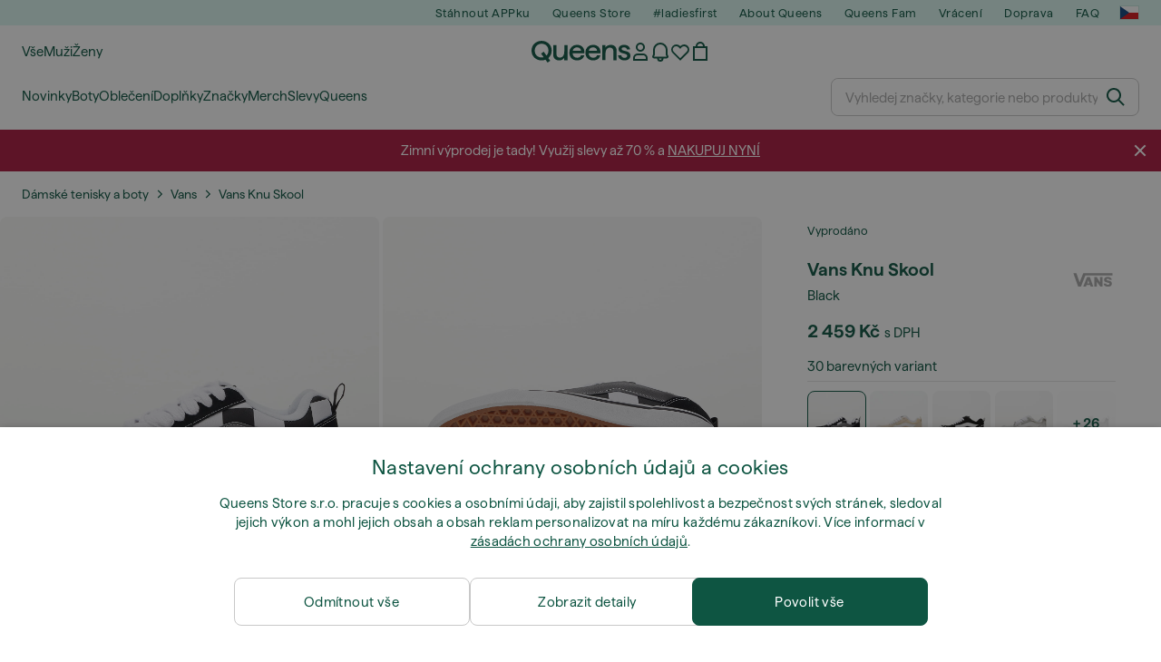

--- FILE ---
content_type: text/html; charset=UTF-8
request_url: https://www.queens.cz/cs/damske-tenisky-a-boty/248182-vans-knu-skool-black.html
body_size: 48023
content:
<!DOCTYPE html>
<html lang="cs">
<head>
                
    
        <script>
            if ('serviceWorker' in navigator) {
                navigator.serviceWorker?.getRegistrations().then((registrations) => {
                    registrations.forEach((reg) => {
                        if (reg.active?.scriptURL?.includes('sw-fs.es6.js')) {
                            reg.unregister().then((success) => {
                                if (success) {
                                    window.location.reload();
                                }
                            });
                        }
                    });
                });
            }
        </script>
    

        
    
        <meta charset="utf-8"/>
    <title>Dámské tenisky a boty Vans Knu Skool Black (VN0009QCCJJ1) | Queens 💚</title>
    <meta name="viewport" id="fsViewport" content="width=device-width, initial-scale=1, maximum-scale=5"/>
            <meta name="description" content="Vans Knu Skool Black za skvělou cenu 1 359 Kč s dostupností ihned a možností vrácení zdarma najdete jen na Queens.cz/cs/!"/>
            <meta name="apple-mobile-web-app-capable" content="yes"/>
                <meta name="robots" content="index,follow"/>
    
    <script>var dataLayer = dataLayer || [];(function () {if (typeof Intl !== 'undefined' && Intl.hasOwnProperty('PluralRules')) {return;}var url = 'https://polyfill.io/v3/polyfill.min.js?features=Intl.~locale.cs';var script = document.createElement('script');script.src = url;script.async = false;script.type = 'text/javascript';document.getElementsByTagName('head')[0].appendChild(script);})();window.dist_webpack_uri = "https://static.qns.digital/themes/default-bootstrap/dist/webpack/";</script>

            <link rel="preconnect" href="https://static.qns.digital" crossorigin>
<link rel="preconnect" href="https://use.typekit.net" crossorigin>
<link rel="preconnect" href="https://p.typekit.net" crossorigin>
    
        

    
        <link rel="preload" href="https://static.qns.digital/themes/default-bootstrap/fonts/Haffer-Regular.woff2" as="font" type="font/woff2" crossorigin><link rel="preload" href="https://static.qns.digital/themes/default-bootstrap/fonts/Haffer-SemiBold.woff2" as="font" type="font/woff2" crossorigin><style>@font-face {font-family: 'Haffer';src: url('https://static.qns.digital/themes/default-bootstrap/fonts/Haffer-SemiBold.woff2') format('woff2');font-weight: 700;font-style: normal;font-display: fallback;}@font-face {font-family: 'Haffer';src: url('https://static.qns.digital/themes/default-bootstrap/fonts/Haffer-Regular.woff2') format('woff2');font-weight: 400;font-style: normal;font-display: fallback;}:root {--font-family-accent: 'Haffer', -apple-system, BlinkMacSystemFont, "Segoe UI", "Roboto", "Oxygen", "Ubuntu", "Helvetica Neue", Arial, sans-serif;--font-family-base: 'Haffer', -apple-system, BlinkMacSystemFont, "Segoe UI", "Roboto", "Oxygen", "Ubuntu", "Helvetica Neue", Arial, sans-serif;}</style>

            <script>(function (w, d) {var fallbackListener = true;w.addEventListener('DOMContentLoaded', bindCritCssFallback);w._fs_critCssLoad = function (link) {link.onload = null;link.rel = 'stylesheet';if (!fallbackListener) {return;}w.removeEventListener('DOMContentLoaded', bindCritCssFallback);fallbackListener = false;};function bindCritCssFallback() {d.querySelectorAll('[rel=preload][as=style][data-critical]').forEach(function (link) {w._fs_critCssLoad(link);});}})(window, document);</script><script type="application/ld+json">{"@context": "https://schema.org","@type": "WebSite","url": "https://www.queens.cz/cs/","potentialAction": {"@type": "SearchAction","target": "https://www.queens.cz/cs/search?search_query={search_query}","query-input": "required name=search_query"}}</script>



    
        

    
        

    
        

    
        

    
        

    
        

            <style>.Collapsible_body_3NBIi{transition:max-height .3s;overflow:hidden}.Icon_icon_1eZny{--iconSize:22px;display:block;flex-shrink:0;width:var(--iconSize);height:var(--iconSize)}.Icon_icon_1eZny svg{display:block;width:100%;height:100%;fill:currentColor}.Icon_icon_1eZny.Icon_small_2uT4t{--iconSize:14px}.Icon_icon_1eZny.Icon_medium_1usJe{--iconSize:28px}.Icon_icon_1eZny.Icon_large_rpIsM{--iconSize:50px}.Icon_icon_1eZny.Icon_inline_1wiwj{display:inline-block;vertical-align:bottom}.AccordionItem_wrapper_1PJWg.AccordionItem_default_zIqA3:last-of-type{border-bottom:1px solid #e6e6e6}.AccordionItem_body_1koDg{padding-bottom:20px}.AccordionItem_header_2d3LJ.AccordionItem_default_zIqA3{border-top:1px solid #e6e6e6}.AccordionItem_headerInner_3bNLI{--spacing:12px;display:flex;align-items:center;margin-left:calc(var(--spacing)*-1);margin-right:calc(var(--spacing)*-1);padding:15px var(--spacing);font-family:var(--font-family-accent);text-transform:var(--text-transform)}@media only screen and (min-width:769px){.AccordionItem_headerInner_3bNLI{--spacing:24px}}@media only screen and (min-width:991px){.AccordionItem_headerInner_3bNLI{--spacing:0}}.AccordionItem_headerLabel_3P8-d{flex:1}.AccordionItem_header_2d3LJ.AccordionItem_default_zIqA3 .AccordionItem_headerLabel_3P8-d{margin-right:12px;color:var(--color-typo-accent)}.AccordionItem_header_2d3LJ.AccordionItem_headerLineMiddle_2oLzG .AccordionItem_headerLabel_3P8-d{position:relative;display:flex;align-items:center;font-size:1.375rem;line-height:1.2727}@media only screen and (min-width:991px){.AccordionItem_header_2d3LJ.AccordionItem_headerLineMiddle_2oLzG .AccordionItem_headerLabel_3P8-d{font-size:1.5rem;line-height:1.25}}.AccordionItem_header_2d3LJ.AccordionItem_headerLineMiddle_2oLzG .AccordionItem_headerLabel_3P8-d:after{content:"";height:1px;width:100%;margin:0 30px;background-color:currentColor}.AccordionItem_headerIcon_1N9kb{flex:none;width:22px;height:22px;transition:transform .3s}.AccordionItem_headerIcon_1N9kb.AccordionItem_isExpanded_3rG7W{transform:rotate(180deg)}.AccordionItem_headerIcon_1N9kb svg{fill:currentColor}.Avatar_avatar_oiPSI{padding-top:10px}.Avatar_avatarMediaAlign_YPz5u{align-items:center}.Avatar_avatarImageWrapper_2blMU{display:flex;justify-content:center}.Avatar_avatarImage_3TVLE{width:32px;height:32px;border-radius:50%;object-fit:cover;aspect-ratio:1}.Avatar_username_pEXMr{margin:0;padding:0;font-family:var(--font-family-accent);font-weight:500;white-space:nowrap;overflow:hidden;text-overflow:ellipsis;max-width:200px}.Avatar_username_pEXMr.Avatar_usernameLight_3cPRt{color:#fff}.Avatar_username_pEXMr.Avatar_usernameDark_3jXem{color:var(--color-typo-accent)}.Heading_heading_1dtHt{margin:0;text-transform:var(--text-transform)}.Heading_heading_1dtHt.Heading_inherit_2pzfx{color:inherit}.Heading_heading_1dtHt.Heading_center_2suB5{text-align:center}.Heading_heading_1dtHt.Heading_right_1jsuG{text-align:right}.Heading_heading_1dtHt.Heading_margin_Zz8sK{margin-bottom:15px}.Heading_heading_1dtHt.Heading_marginSmall_3q2Hd{margin-bottom:10px}@media only screen and (min-width:769px){.Heading_withLinkWrapper_3jshm{display:flex;align-items:baseline;justify-content:space-between;gap:15px}}.Heading_withLinkWrapper_3jshm.Heading_margin_Zz8sK{margin-bottom:15px}button.Link_link_2imKr{-webkit-appearance:none;background:none;cursor:pointer;height:auto;padding:0;border:none}.Link_link_2imKr{color:var(--color-typo-accent);text-decoration:underline;font-family:var(--font-family-accent)}.Link_link_2imKr:hover{color:var(--color-typo-accent);text-decoration:none}.Link_link_2imKr.Link_simple_1wBgg{color:var(--color-typo-base);font-family:var(--font-family-base)}.Link_link_2imKr.Link_bold_1H4kf{font-weight:var(--font-weight-accent)}.Link_link_2imKr.Link_small_26ejO{font-size:.875rem;line-height:1.4286}.Link_link_2imKr.Link_uppercase_1pPXw{text-transform:var(--text-transform)}.Link_link_2imKr.Link_light_kK6Dj{color:#fff}.Link_link_2imKr.Link_gray_3vv-u{color:var(--color-typo-minor)}.Link_link_2imKr.Link_noUnderline_1GWwa{text-decoration:none}.Link_link_2imKr.Link_noUnderline_1GWwa:focus,.Link_link_2imKr.Link_noUnderline_1GWwa:hover{text-decoration:underline}.Link_link_2imKr.Link_hasHitArea_QYnZR{padding-top:4px;padding-bottom:4px}.Spinner_wrapper_yB8fX{font-size:0;line-height:0;overflow:hidden;text-align:center;vertical-align:middle}.Spinner_spinner_3opjr{animation:Spinner_rotate_1VLwi .5s linear infinite;vertical-align:middle}@keyframes Spinner_rotate_1VLwi{0%{transform:rotate(0deg)}to{transform:rotate(1turn)}}.Button_button_3Q-lF{--minHeight:50px;--minWidth:240px;--lineHeightPx:22px;-webkit-appearance:none;display:block;background:none;cursor:pointer;height:auto;margin:0;padding:0;border:0;outline:none;display:inline-flex;align-items:center;justify-content:center;min-width:var(--minWidth);min-height:var(--minHeight);padding:calc(var(--minHeight)/2 - var(--lineHeightPx)/2 - var(--border)) 15px;border:var(--border) solid;border-radius:var(--border-radius-base);font-family:var(--font-family-accent);font-size:.9375rem;line-height:1.4667;font-weight:var(--font-weight-accent);text-transform:var(--text-transform);transition:background-color .3s,border-color .3s}@media only screen and (min-width:991px){.Button_button_3Q-lF{--minHeight:40px}}a.Button_button_3Q-lF{text-decoration:none}.Button_button_3Q-lF:disabled{cursor:not-allowed}.Button_button_3Q-lF.Button_hasLeftIcon_TT0np:after,.Button_button_3Q-lF.Button_hasRightIcon_3EWu6:before,.Button_button_3Q-lF.Button_pseudoIcon_3UMXE{content:"";display:block;width:22px;height:22px}.Button_button_3Q-lF.Button_hasLeftIcon_TT0np:after{margin-left:8px}.Button_button_3Q-lF.Button_hasRightIcon_3EWu6:before{margin-right:8px}.Button_button_3Q-lF.Button_spaceBetween_3-uAP{justify-content:space-between}.Button_icon_TdZ70{pointer-events:none}.Button_icon_TdZ70 svg{display:block;width:22px;height:22px;fill:currentColor}.Button_icon_TdZ70.Button_leftIcon_1MabP{margin-right:8px}.Button_icon_TdZ70.Button_rightIcon_1xSXp{margin-left:8px}.Button_customContentWrapper_1A8eE{flex:1}.ButtonBar_buttonBar_E7Ffs{display:flex;gap:10px}.ButtonBar_buttonBar_E7Ffs.ButtonBar_columnCenter_1eI3I,.ButtonBar_buttonBar_E7Ffs.ButtonBar_columnFullWidth_xZDYs{flex-direction:column}.ButtonBar_buttonBar_E7Ffs.ButtonBar_columnFullWidth_xZDYs{width:100%}.ButtonBar_buttonBar_E7Ffs.ButtonBar_columnFullWidth_xZDYs button{min-width:auto}.ButtonBar_buttonBar_E7Ffs.ButtonBar_columnCenter_1eI3I{align-items:center}.ButtonBar_buttonBar_E7Ffs.ButtonBar_rowLeft_eQoMp,.ButtonBar_buttonBar_E7Ffs.ButtonBar_rowRight_dYnFg,.ButtonBar_buttonBar_E7Ffs.ButtonBar_rowSpaceBetween_2aeQt{flex-direction:row}.ButtonBar_buttonBar_E7Ffs.ButtonBar_rowRight_dYnFg{justify-content:flex-end}.ButtonBar_buttonBar_E7Ffs.ButtonBar_rowSpaceBetween_2aeQt{justify-content:space-between}.ButtonBar_buttonBar_E7Ffs.ButtonBar_rowStretch_Snv3z{flex-direction:row}.ButtonBar_buttonBar_E7Ffs.ButtonBar_rowStretch_Snv3z>:first-child{flex:auto}.ButtonBar_buttonBar_E7Ffs.ButtonBar_rowStretch_Snv3z>*+*{margin-left:2px}.ButtonBar_buttonBar_E7Ffs.ButtonBar_reverse_1MTMO.ButtonBar_rowLeft_eQoMp,.ButtonBar_buttonBar_E7Ffs.ButtonBar_reverse_1MTMO.ButtonBar_rowRight_dYnFg,.ButtonBar_buttonBar_E7Ffs.ButtonBar_reverse_1MTMO.ButtonBar_rowSpaceBetween_2aeQt{flex-direction:row-reverse}.ButtonBar_buttonBar_E7Ffs.ButtonBar_reverse_1MTMO.ButtonBar_columnCenter_1eI3I,.ButtonBar_buttonBar_E7Ffs.ButtonBar_reverse_1MTMO.ButtonBar_columnFullWidth_xZDYs{flex-direction:column-reverse}.IconButton_iconButton_1E_1G{--iconBtnSize:46px;-webkit-appearance:none;display:block;background:none;cursor:pointer;height:auto;margin:0;padding:0;border:0;outline:none;display:inline-flex;align-items:center;justify-content:center;width:var(--iconBtnSize);height:var(--iconBtnSize);border-radius:50%;color:inherit;transition-duration:.3s;transition-property:background-color,color}.ControlButton_control_1Dkdq{--minHeight:0;--minWidth:0;--border:1px;--vertical-padding:15px;--horizontal-padding:10px;padding:var(--vertical-padding) var(--horizontal-padding);border-color:#c8c8c8;background-color:#fff;font-family:var(--font-family-base);text-transform:none;font-weight:400;color:var(--color-typo-base)}.ControlButton_control_1Dkdq.ControlButton_large_1_j4o{--vertical-padding:15px;--horizontal-padding:15px}.ControlButton_control_1Dkdq.ControlButton_base_1uzSY{--vertical-padding:10px;min-width:44px}.ControlButton_control_1Dkdq.ControlButton_small_1AIno{--vertical-padding:5px;--horizontal-padding:10px;font-size:.8125rem;line-height:1.5385}.ControlButton_control_1Dkdq:focus,.ControlButton_control_1Dkdq:hover{border-color:#141414;color:var(--color-typo-accent)}.ControlButton_control_1Dkdq.ControlButton_selected_1Dx_V{position:relative;color:var(--color-typo-accent);font-weight:var(--font-weight-accent)}.ControlButton_control_1Dkdq.ControlButton_selected_1Dx_V:after{content:"";position:absolute;inset:calc(var(--border)*-1);border:2px solid var(--color-typo-accent);pointer-events:none}.ControlButton_control_1Dkdq.ControlButton_cta_1DsIF{background-color:var(--color-typo-accent);border-color:var(--color-typo-accent);color:#fff}.ControlButton_control_1Dkdq.ControlButton_cta_1DsIF:focus,.ControlButton_control_1Dkdq.ControlButton_cta_1DsIF:hover{background-color:var(--color-typo-base)}.Dropdown_dropdown_1ANMw{margin:0 auto 15px;max-width:320px;position:relative;text-align:left;z-index:1}.Dropdown_dropdown_1ANMw.Dropdown_fullWidth_1OfGF{max-width:none;width:100%}.Dropdown_dropdown_1ANMw .Dropdown_activeItem_1ZBub{background-color:#fff;display:block;line-height:42px;margin-bottom:0;padding:0 30px 0 15px;position:relative;cursor:pointer;font-size:16px;border-radius:var(--border-radius-base)}.Dropdown_dropdown_1ANMw .Dropdown_activeItem_1ZBub .Dropdown_arrowDown_2l9BW{position:absolute;right:10px;top:50%;transform:translateY(-50%) rotate(0deg);transition:all .5s;fill:#141414}.Dropdown_content_2WUT0.Dropdown_outlined_rwYtW .Dropdown_activeItem_1ZBub,.Dropdown_content_2WUT0.Dropdown_outlined_rwYtW .Dropdown_dropdownContent_mrld7{border:1px solid #c8c8c8;transition:border-color .3s}.Dropdown_content_2WUT0.Dropdown_outlined_rwYtW .Dropdown_activeItem_1ZBub{line-height:50px;overflow:hidden;text-overflow:ellipsis;white-space:nowrap}.Dropdown_content_2WUT0.Dropdown_outlined_rwYtW .Dropdown_activeItem_1ZBub .Dropdown_arrowDown_2l9BW{fill:var(--color-typo-accent)}@media only screen and (min-width:991px){.Dropdown_content_2WUT0.Dropdown_outlined_rwYtW .Dropdown_activeItem_1ZBub,.Dropdown_content_2WUT0.Dropdown_outlined_rwYtW .Dropdown_item_3p7pi{line-height:40px}}.Checkbox_checkbox_aOsMM label{display:flex;cursor:pointer}.Checkbox_checkbox_aOsMM input{display:none}.Checkbox_tick_3rzHE{flex:none;display:flex;align-items:center;justify-content:center;width:20px;height:20px;margin:1px;border:1px solid #c8c8c8;transition:background-color .3s,border .3s}input:checked+.Checkbox_tick_3rzHE,label:hover .Checkbox_tick_3rzHE{border-color:var(--color-typo-accent)}input:checked+.Checkbox_tick_3rzHE{background-color:var(--color-typo-accent)}input:disabled+.Checkbox_tick_3rzHE{background-color:#f2f2f2;border-color:#e6e6e6}.Checkbox_tick_3rzHE.Checkbox_radio_3Qaxa{border-radius:50%}input:checked+.Checkbox_tick_3rzHE.Checkbox_radio_3Qaxa{background-color:#fff;border-width:7px}.Checkbox_tick_3rzHE.Checkbox_error_17vNJ{border-color:#e00600}input:checked+.Checkbox_tick_3rzHE .Checkbox_icon_1D0N8{display:block;width:12px;height:6px;margin-top:-3px;border-left:2px solid #fff;border-bottom:2px solid #fff;border-right-color:#fff;border-top-color:#fff;transform:rotate(-45deg)}.Checkbox_label_25oCH{flex:1;margin-left:10px;line-height:22px;color:var(--color-typo-base)}.Background_wrapper_2ddIy{animation-duration:1.5s;animation-fill-mode:forwards;animation-iteration-count:infinite;animation-name:Background_placeholderShimmer_3wPa7;animation-timing-function:linear;background:#f8f8f8;background-image:linear-gradient(90deg,#f8f8f8 0,#edeef1 20%,#f8f8f8 40%,#f8f8f8);background-repeat:no-repeat;background-size:800px 100%;bottom:0;left:0;position:absolute;right:0;top:0}.Background_wrapper_2ddIy.Background_dark_1RNei{background-color:#141414;background-image:linear-gradient(90deg,#141414 0,#141414 20%,#141414 40%,#141414)}@keyframes Background_placeholderShimmer_3wPa7{0%{background-position:-1000px 0}to{background-position:1000px 0}}.Line_wrapper_2lYI6{position:relative}.Line_wrapper_2lYI6+.Line_wrapper_2lYI6{margin-top:5px}@media only screen and (min-width:769px){.Line_wrapper_2lYI6+.Line_wrapper_2lYI6{margin-top:10px}}.TallCard_anchor_3c_dP{display:block;text-decoration:none}.TallCard_anchor_3c_dP:hover{text-decoration:underline}.TallCard_anchor_3c_dP:hover.TallCard_light_1eAAe{color:#fff}.TallCard_anchor_3c_dP:hover.TallCard_dark_2P4As{color:#000}.TallCard_image_1yHkh{display:block;width:100%;object-fit:cover;aspect-ratio:3/4;border-radius:var(--border-radius-base)}.HorizontalList_wrapper_35ZDh{position:relative;width:100%;overflow:hidden}.HorizontalList_wrapper_35ZDh.HorizontalList_gradient_1niv1:after,.HorizontalList_wrapper_35ZDh.HorizontalList_gradient_1niv1:before{content:"";position:absolute;top:0;z-index:1;width:100px;height:100%;opacity:0;pointer-events:none}.HorizontalList_wrapper_35ZDh.HorizontalList_gradient_1niv1:before{left:0;background-image:linear-gradient(270deg,transparent,var(--gradient-color,#fff))}.HorizontalList_wrapper_35ZDh.HorizontalList_gradient_1niv1:after{right:0;background-image:linear-gradient(90deg,transparent,var(--gradient-color,#fff))}.HorizontalList_wrapper_35ZDh.HorizontalList_isLeftGradientVisible_2zox9:before,.HorizontalList_wrapper_35ZDh.HorizontalList_isRightGradientVisible_29E-H:after{opacity:1}.HorizontalList_grid_2OjuH{display:grid;grid-auto-flow:column;grid-auto-columns:var(--itemWidth);width:100%;padding-left:12px;padding-right:12px;pointer-events:all;overflow-x:auto;-ms-overflow-style:none;scrollbar-width:none}@media only screen and (min-width:769px){.HorizontalList_grid_2OjuH{padding-left:24px;padding-right:24px}}@media only screen and (min-width:1701px){.HorizontalList_grid_2OjuH:not(.HorizontalList_sideSpaceForce_16BuC){padding-left:0;padding-right:0}}.HorizontalList_grid_2OjuH::-webkit-scrollbar{display:none}.HorizontalList_grid_2OjuH.HorizontalList_oneInView_1Bl96{--itemWidth:62%}@media only screen and (min-width:561px){.HorizontalList_grid_2OjuH.HorizontalList_oneInView_1Bl96{--itemWidth:65%}}.HorizontalList_grid_2OjuH.HorizontalList_twoInView_FNTEJ{--itemWidth:45%}@media only screen and (min-width:561px){.HorizontalList_grid_2OjuH.HorizontalList_twoInView_FNTEJ{--itemWidth:47.5%}}.HorizontalList_grid_2OjuH.HorizontalList_threeInView_2GyHt{--itemWidth:28%}.HorizontalList_grid_2OjuH.HorizontalList_fourInView_3FMrD{--itemWidth:22%}.HorizontalList_grid_2OjuH.HorizontalList_fiveInView_2Waah{--itemWidth:18%}.HorizontalList_grid_2OjuH.HorizontalList_eightInView_2HRMQ{--itemWidth:11%}.HorizontalList_grid_2OjuH.HorizontalList_auto_1Ednj{--itemWidth:max-content;scrollbar-width:none}.HorizontalList_grid_2OjuH.HorizontalList_auto_1Ednj::-webkit-scrollbar{display:none}.HorizontalList_grid_2OjuH.HorizontalList_withoutGap_2q6Nv{gap:10px}.HorizontalList_grid_2OjuH.HorizontalList_withoutLeftSideSpace_2eSFh{padding-left:0}.HorizontalList_arrow_mu2K6{position:absolute;top:50%;z-index:2;padding:5px;border-radius:var(--border-radius-base);border:1px solid var(--color-typo-base);background-color:#fff;color:var(--color-typo-base);transform:translateY(-50%);transition:color .3s,border-color .3s}.HorizontalList_arrow_mu2K6.HorizontalList_prev_3kB28{left:12px}@media only screen and (min-width:561px){.HorizontalList_arrow_mu2K6.HorizontalList_prev_3kB28{left:24px}}@media only screen and (min-width:1701px){.HorizontalList_arrow_mu2K6.HorizontalList_prev_3kB28{left:0}}.HorizontalList_arrow_mu2K6.HorizontalList_next_nwzEY{right:12px}@media only screen and (min-width:561px){.HorizontalList_arrow_mu2K6.HorizontalList_next_nwzEY{right:24px}}@media only screen and (min-width:1701px){.HorizontalList_arrow_mu2K6.HorizontalList_next_nwzEY{right:0}}.HorizontalList_arrow_mu2K6:hover{border-color:var(--color-typo-accent);color:var(--color-typo-accent)}.BaseContainer_wrapper_a2vvb{padding-left:12px;padding-right:12px}@media only screen and (min-width:769px){.BaseContainer_wrapper_a2vvb{padding-left:24px;padding-right:24px}}@media only screen and (min-width:1701px){.BaseContainer_wrapper_a2vvb{padding-left:0;padding-right:0}}.Box_wrapper_1IRhW{position:relative}.Box_container_2x5Rx,.Box_content_CAuvl,.Box_image_3ImFu{position:absolute;top:0;bottom:0;left:0;right:0;overflow:hidden}.Box_image_3ImFu{width:100%;height:100%;object-fit:cover;background-color:#f8f8f8}.FullSizeContainer_wrapper_YAFac{width:100%;height:100%;left:0;position:absolute;top:0}.PageContainer_fullWrapper_1mC_U{display:flow-root;width:100%;background-color:var(--backgroundColor)}.PageContainer_wrapper_Isqhi{max-width:1700px;margin-left:auto;margin-right:auto}.Section_wrapper_1PAlW{margin-top:40px;margin-bottom:40px}@media only screen and (min-width:769px){.Section_wrapper_1PAlW{margin-top:60px;margin-bottom:60px}}@media only screen and (min-width:769px){.Section_wrapper_1PAlW.Section_large_dfJjE{margin-top:80px;margin-bottom:80px}}.Section_wrapper_1PAlW.Section_wide_2UCa-{width:100%}.Section_wrapper_1PAlW.Section_disableSpacingTop_3FsL6{margin-top:0}.StripeContainer_wrapper_3QIBY>*{display:block}.StripeContainer_wrapper_3QIBY>*+*{margin-top:10px}@media only screen and (min-width:769px){.StripeContainer_wrapper_3QIBY{display:flex;flex-flow:row nowrap;justify-content:space-between;gap:15px}.StripeContainer_wrapper_3QIBY>*{flex:.5}.StripeContainer_wrapper_3QIBY>*+*{margin-top:0}}.TextContainer_wrapper_1LGnR{max-width:100ch}.BoxRatio_wrapper_1HVuG{position:relative;padding-top:100%}@media only screen and (min-width:769px){.BoxRatio_wrapper_1HVuG{padding-top:75%}}.BoxSquare_wrapper_3KWQm{position:relative;padding-top:100%}.Product_info_2BgOv{padding:10px 0}.ProductCarousel_item_1ww_8{padding:8px}.ProductCarousel_wrapper_2PAka{margin:auto;max-width:1320px}.ProductList_item_21-w4{display:inline-block;min-width:155px;padding:4px;white-space:normal;width:48%}.ProductList_bulky_20FnV .ProductList_item_21-w4{min-width:275px;width:80%}.ProductList_swipeMix_h_ISA .ProductList_item_21-w4{min-width:79%}.ProductList_medium_1_MZO .ProductList_item_21-w4{min-width:auto;width:33.33%}@media only screen and (min-width:769px){.ProductList_item_21-w4{width:25%}.ProductList_bulky_20FnV .ProductList_item_21-w4{width:40%}.ProductList_medium_1_MZO .ProductList_item_21-w4{width:33.33%}.ProductList_swipeMix_h_ISA .ProductList_item_21-w4{padding:8px;min-width:0;width:100%}}.ProductList_wrapper_3iPwh{margin:auto;max-width:1320px;padding:0 15px;overflow-x:auto;overflow-y:hidden;white-space:nowrap;-webkit-overflow-scrolling:touch}.ProductList_swipeMix_h_ISA{display:flex;flex:1;padding:0;max-width:none}.FilterBar_mobileFilters_2J4Ei{padding:24px 0 20px}.FilterBar_mobileFilters_2J4Ei:after{clear:both;content:"";display:table}.FilterBar_mobileFilters_2J4Ei .FilterBar_buttonPlaceholder_x4F1P{height:50px;width:100%}.FilterBar_mobileFilters_2J4Ei .FilterBar_button_82R9M{background-color:#fff;color:var(--color-typo-accent);border:2px solid var(--color-typo-accent);display:block;padding:12px 60px 12px 15px;position:relative;text-transform:uppercase;z-index:1;font-family:var(--font-family-accent)}.FilterBar_mobileFilters_2J4Ei .FilterBar_button_82R9M .FilterBar_count_JxDqb{background-color:var(--color-typo-accent);color:#fff;display:inline-block;position:absolute;right:40px;text-align:center;top:50%;transform:translateY(-50%);width:22px}.FilterBar_mobileFilters_2J4Ei .FilterBar_button_82R9M svg{position:absolute;right:10px;top:13px;width:24px;height:24px;fill:var(--color-typo-accent)}.FilterBar_mobileFilters_2J4Ei .FilterBar_button_82R9M.FilterBar_pinned_2KPgS{position:fixed;top:45px;left:0;right:0;z-index:4;animation:FilterBar_fadeIn_1nBrx .3s}.FilterBar_mobileFilters_2J4Ei .FilterBar_sorting_3khWI{margin:10px 0 0;max-width:none}@media only screen and (min-width:769px){.FilterBar_mobileFilters_2J4Ei{padding:30px 8px 22px}.FilterBar_mobileFilters_2J4Ei .FilterBar_sorting_3khWI{margin-top:0;margin-left:15px}}.FilterBar_pinnedButton_3b7C4{position:fixed;top:50px;left:0;right:0;z-index:4;background-color:#fff;animation:FilterBar_fadeIn_1nBrx .3s}.FilterBar_buttonInner_1Dl-I{display:flex;align-items:center}.FilterBar_productsCount_pl6Dl{font-family:var(--font-family-base);font-weight:400;color:#aaa;padding-left:10px}.FilterBar_filtersCount_MsAYe{flex:none;display:block;min-width:22px;margin-left:auto;background-color:#fff;color:var(--color-typo-accent);margin-right:10px}.FilterBar_pinnedButton_3b7C4 .FilterBar_filtersCount_MsAYe{background-color:var(--color-typo-accent);color:#fff}.ChatWithUs_wrapper_2DWFG{position:fixed;bottom:18px;right:18px;z-index:1080}.ChatWithUs_button_2QI2w{display:flex;align-items:center;justify-content:center;width:60px;height:60px;border:0;border-radius:50%;background-color:var(--color-chatbot-bg);cursor:pointer}@media only screen and (min-width:769px){.ChatWithUs_button_2QI2w{z-index:18}}.h0,.h1,.h2,.h3,.h4,.h5,.h6,h1,h2,h3,h4,h5,h6{font-family:var(--font-family-accent);font-weight:var(--font-weight-accent);color:var(--color-typo-accent)}.h0{font-size:2rem;line-height:1.25}@media only screen and (min-width:991px){.h0{font-size:2.625rem;line-height:1.1905}}.h1,h1{font-size:1.75rem;line-height:1.2143}@media only screen and (min-width:991px){.h1,h1{font-size:2rem;line-height:1.25}}.h2,h2{font-size:1.375rem;line-height:1.2727}@media only screen and (min-width:991px){.h2,h2{font-size:1.5rem;line-height:1.25}}.h3,h3{font-size:1.25rem;line-height:1.3}.h4,h4{font-size:1.125rem;line-height:1.3333}.h5,.h6,h5,h6{font-size:.9375rem;line-height:1.4667}a{color:var(--color-typo-base);text-decoration:underline;transition:color .3s}a:hover{text-decoration:none}p{margin-bottom:15px}b,strong{font-weight:var(--font-weight-accent)}.fs-p-r{position:relative}.fs-mt-xsmall{margin-top:5px}.fs-mt-small{margin-top:10px}.fs-mt-base{margin-top:15px}.fs-mt-large{margin-top:30px}.fs-mb-base{margin-bottom:15px}.fs-mb-large{margin-bottom:30px}.fs-ta-center{text-align:center}._vihi{position:absolute;top:-9999px;left:-9999px;bottom:auto;right:auto;height:0;width:0;visibility:hidden}body,html{min-height:100%}body{margin:0;padding-top:45px;background-color:var(--color-layout-bg);font-family:var(--font-family-base);font-size:.9375rem;line-height:1.4667;color:var(--color-typo-base);overflow-x:hidden}body *{box-sizing:border-box}@media only screen and (min-width:991px){body,body[class]{padding-top:0}}body.lang_el *{text-transform:none!important}img{max-width:100%}.grecaptcha-badge{visibility:hidden}.is-ios *{cursor:pointer}.wrapper,.wrapper--bigger{clear:both;display:block;margin:0 auto;max-width:950px;padding-left:15px;padding-right:15px}.wrapper--bigger:after,.wrapper:after{clear:both;content:"";display:table}@media only screen and (min-width:769px){.wrapper,.wrapper--bigger{padding-left:0;padding-right:0}}.wrapper--bigger{max-width:1320px}button,input,select,textarea{background:#fff;border:none;color:var(--color-typo-base);font-family:var(--font-family-base);font-size:.9375rem;line-height:1.4667;outline:none;padding:5px 1em;transition:border-color .3s,box-shadow .3s;-webkit-appearance:none}button{cursor:pointer}input[disabled]{color:#d0d0d0;cursor:default}input,select{height:32px}table{border-collapse:collapse;display:block;height:100%;overflow-x:auto;width:100%}table td,table th{padding:10px}table.bordered td,table.bordered th{border:1px solid #aaa}table.dark .price{font-size:1em;font-weight:400}table.dark thead th{background-color:#5a5a5a;color:#fff;font-size:14px;padding:15px 10px;text-transform:uppercase}table.dark tbody td{background-color:#f2f2f2;padding:20px 5px}table.gray tfoot td{background-color:initial}table.gray tfoot tr{border-color:transparent}table.gray thead th{color:#aaa;font-size:14px;padding-bottom:10px;text-transform:uppercase}table.gray td{background-color:#f2f2f2}table.ordered-products .price,table.ordered-products tfoot{text-align:right!important}table.thin td{padding:5px}table.vertical-slim td{padding:1px 7px}@media only screen and (min-width:769px){table{display:table}table.dark td{border:none!important}table.gray tr{border-bottom:10px solid #fff}}table .responsive-table{width:100%;overflow-x:auto;margin-bottom:2em}table .responsive-table table{margin-bottom:0}.appear100-enter{max-height:0}.appear100-enter-active{max-height:100px;transition:all .7s linear}.appear100-exit{max-height:100px}.appear100-exit-active{max-height:0;transition:all .7s cubic-bezier(0,0,0,1)}.fade-enter{opacity:.01}.fade-enter-active{opacity:1;transition:.5s}.fade-exit{opacity:1}.fade-exit-active{opacity:.01;transition:.5s}.fastFade-enter{opacity:.01}.fastFade-enter-active{opacity:1;transition:.15s}.fastFade-exit{opacity:1}.fastFade-exit-active{opacity:.01;transition:.15s}.mediumFade-enter{opacity:.01}.mediumFade-enter-active{opacity:1;transition:.3s}.mediumFade-exit{opacity:1}.mediumFade-exit-active{opacity:.01;transition:.3s}.slideLeft-enter{transform:translateX(-100%)}.slideLeft-enter-active{transform:translateX(0);transition:.3s}.slideLeft-exit{transform:translateX(0)}.slideLeft-exit-active{transform:translateX(-100%);transition:.3s}.slideRight-enter{transform:translateX(100%)}.slideRight-enter-active{transform:translateX(0);transition:.3s}.slideRight-exit{transform:translateX(0)}.slideRight-exit-active{transform:translateX(100%);transition:.3s}.slideDown{will-change:transform}.slideDown-enter{transform:translateY(100%)}.slideDown-enter-active{transform:translateY(0);transition:.3s ease-out}.slideDown-exit{transform:translateY(0)}.slideDown-exit-active{transform:translateY(100%);transition:.3s ease-out}.Root_wrapper_3d4VU{padding-top:59px}@media only screen and (min-width:991px){.Root_wrapper_3d4VU{padding-top:0}}.FtshpLogo_logo_4u055{position:relative;display:inline-block;height:50px;overflow:hidden;color:currentColor}.FtshpLogo_logo_4u055 svg{fill:currentColor;padding:0;width:130px;height:50px;vertical-align:top}@media only screen and (max-width:390px){.FtshpLogo_logo_4u055 svg{width:100px}}@media only screen and (max-width:359px){.FtshpLogo_logo_4u055 svg{width:60px}}.FtshpLogo_logo_4u055 svg+svg{position:absolute;top:0;left:0}.QnsLogo_logo_2P5W2{display:flex;align-items:center;justify-content:center;height:50px;color:#0e5542}.QnsLogo_logo_2P5W2 svg{display:block;width:auto;height:24px;fill:currentColor}.CartIcon_cartIcon_2sCfU{position:relative;background:none;padding:0;margin:0;-webkit-appearance:none}.CartIcon_cartIcon_2sCfU svg{fill:currentColor}.UserIcon_userIcon_2Gddg{position:relative}.UserIcon_userIcon_2Gddg>a,.UserIcon_userIcon_2Gddg>button{color:currentColor}.UserIcon_userIcon_2Gddg svg{display:block;fill:currentColor;transition:fill .3s}.UserIcon_iconButton_jdGd4{-webkit-appearance:none;display:block;background:none;cursor:pointer;height:auto;margin:0;padding:0;border:0;outline:none}.UserIcon_userMenu_1Rrn7{position:absolute;top:100%;right:-162px;z-index:1;padding-top:18px;opacity:0;transform:scale(0);transform-origin:calc(100% - 162px) 10px}.UserIcon_userIcon_2Gddg:focus-within .UserIcon_userMenu_1Rrn7,.UserIcon_userIcon_2Gddg:hover .UserIcon_userMenu_1Rrn7{opacity:1;transform:scale(1)}.TopMenu_topLinks_3zLeY{list-style:none;margin:0;padding:0}.TopMenu_topLinks_3zLeY>li{display:inline-block;padding:0;position:relative}.TopMenu_topLinks_3zLeY>li>a,.TopMenu_topLinks_3zLeY>li>span{display:inline-block;padding:4px 12px;font-family:var(--font-family-accent);font-size:.8125rem;line-height:1.5385;text-decoration:none;letter-spacing:.5px;text-transform:var(--text-transform);color:var(--color-header-topbar-text)}.TopMenu_topLinks_3zLeY>li>a:hover{text-decoration:underline}.TopMenu_topLinks_3zLeY>li ul{display:none}.TopMenu_topLinks_3zLeY>li:hover ul{background:#fff;border:1px solid #c8c8c8;display:block;position:absolute;top:100%;left:-5px;z-index:2;margin:0;padding:0;width:250px}.TopMenu_topLinks_3zLeY>li:hover ul li{padding:0;display:block}.TopMenu_topLinks_3zLeY>li:hover ul li a{display:block;padding:9px 14px;white-space:nowrap;width:100%;text-decoration:none;color:var(--color-typo-base)}.TopMenu_topLinks_3zLeY>li:hover ul li a:hover{background-color:#f2f2f2}.CustomerListsIcon_wishIcon_qLX0a{position:relative;display:block;background:none;padding:0;margin:0;-webkit-appearance:none;cursor:pointer}.CustomerListsIcon_wishIcon_qLX0a svg{fill:currentColor}.NotificationsIcon_notificationsIcon_14Rrw{position:relative;background:none;padding:0;margin:0;-webkit-appearance:none;cursor:pointer;height:auto}.NotificationsIcon_notificationsIcon_14Rrw svg{fill:currentColor}.NotificationsArea_wrapper_3PviC{-webkit-overflow-scrolling:touch;background-color:#fff;overflow:hidden;position:fixed;width:100vw;height:100vh;bottom:0;left:0;top:0;z-index:1500}@media only screen and (min-width:769px){.NotificationsArea_wrapper_3PviC{position:absolute;top:100%;right:0;left:auto;bottom:auto;width:370px;height:auto;border:1px solid #c8c8c8}}.MainItem_mainItem_14OoY>a{position:relative;display:block;padding-top:9px;padding-bottom:9px;font-family:var(--font-family-accent);text-transform:var(--text-transform);text-decoration:none;color:currentColor}.MainItem_mainItem_14OoY.MainItem_open_1FxN4,.MainItem_mainItem_14OoY:hover{color:var(--color-header-accent)}.MainItem_mainItem_14OoY.MainItem_open_1FxN4>a:after,.MainItem_mainItem_14OoY:hover>a:after{content:"";position:absolute;inset:auto 0 5px 0;height:2px;background-color:var(--color-header-underline)}.MainItem_child_2v48z{position:absolute;top:100%;left:0;right:0;display:none;border-bottom:1px solid #e6e6e6;background:#fff}.MainItem_open_1FxN4 .MainItem_child_2v48z{display:block}.MainItem_childInner_12fhL{display:flex;justify-content:flex-start;padding:15px 0}.SearchIcon_icon_IyGIr{position:relative;background:none;padding:0;margin:0;cursor:pointer;height:auto;outline:revert}.SearchIcon_icon_IyGIr svg{fill:currentColor}.SuggestionsInput_close_21T9G{cursor:pointer;padding:10px 0 10px 5px;position:absolute;right:48px;top:0;height:40px}.SuggestionsInput_close_21T9G svg{width:22px;height:22px;border-right:1px solid #e6e6e6;box-sizing:initial;fill:currentColor;padding-right:3px}.SuggestionsInput_container_282EN{position:relative;padding-left:0;padding-right:45px;background:#fff;border:var(--border-base);border-radius:var(--border-radius-base);color:var(--color-typo-base)}.SuggestionsInput_container_282EN.SuggestionsInput_focused_1uPNA{padding-right:85px}.SuggestionsInput_input_2-pWv{background:#fff;border:none;border-radius:var(--border-radius-base);color:var(--color-typo-base);font-size:.9375rem;line-height:1.4667;height:40px;margin:0;padding:9px 0 9px 15px;width:100%}.SuggestionsInput_input_2-pWv::-webkit-input-placeholder{color:#aaa}.SuggestionsInput_input_2-pWv:-moz-placeholder,.SuggestionsInput_input_2-pWv::-moz-placeholder{color:#aaa}.SuggestionsInput_input_2-pWv:-ms-input-placeholder{color:#aaa}.DesktopSearch_close_35dTw{position:absolute;top:10px;right:10px;display:inline-block;background-color:initial}.DesktopSearch_close_35dTw svg{fill:#aaa;width:25px;height:25px}.DesktopSearch_container_3tN4k{display:block;opacity:1;transition:opacity .3s}.DesktopSearch_container_3tN4k.DesktopSearch_isHidden_kNe2X{opacity:0;pointer-events:none}.DesktopSearch_container_3tN4k.DesktopSearch_isInvisible_2ehuJ{display:none}@media(max-width:1200px){.DesktopSearch_container_3tN4k.DesktopSearch_hideUntilUltranavSearchBreakpoint_2A2gz{display:none}}.DesktopSearch_iconContainer_261ad{background:none;position:absolute;right:0;top:0;padding:10px 15px 10px 10px;height:40px}.DesktopSearch_iconContainer_261ad svg{width:22px;height:22px;fill:var(--color-typo-base)}.DesktopSearch_results_2y82W{display:flex;flex-direction:column;left:0;position:absolute;top:100%;right:0;height:calc(100vh - 135px)}.DesktopSearch_resultsInner_1syxA{background-color:#fff;border-radius:var(--border-radius-base);box-shadow:0 6px 6px rgba(0,0,0,.1);border:1px solid #e6e6e6}.DesktopSearch_wrapper_H5SZ8{position:relative}.Ultranav_shadeSearch_OCw_V{z-index:1180!important}.Ultranav_shadeTopBar_3GmjJ{z-index:1220!important}.Ultranav_shadeCart_34v2Q{z-index:1300!important}.Ultranav_wrapper_LbsCX{color:var(--color-header-text)}.Ultranav_mainBar_2czAC{position:relative;z-index:1200}.Ultranav_topBar_1pwvG{position:relative;z-index:1240}.Ultranav_top_26znE{position:relative;display:flex;justify-content:flex-end}.Ultranav_top_26znE .Ultranav_shopSwitcher_1xulC{margin-left:10px}.Ultranav_top_26znE .Ultranav_shopSwitcher_1xulC button{width:22px;height:100%}.Ultranav_main_2USx_{position:relative;display:flex;justify-content:space-between;align-items:center;padding-top:4px;padding-bottom:4px}.Ultranav_main_2USx_ .Ultranav_genders_3ZDDX,.Ultranav_main_2USx_ .Ultranav_icons_3cRah{flex:1}.Ultranav_main_2USx_ .Ultranav_genders_3ZDDX ul{display:flex;align-items:center;gap:20px;list-style:none;margin:0;padding:0}.Ultranav_main_2USx_ .Ultranav_genders_3ZDDX ul li>a{position:relative;display:block;padding-top:9px;padding-bottom:9px;font-family:var(--font-family-accent);font-size:.9375rem;line-height:1.4667;color:var(--color-header-accent);text-transform:var(--text-transform);text-decoration:none}.Ultranav_main_2USx_ .Ultranav_genders_3ZDDX ul li>a:not(.Ultranav_active_2T7Re){color:var(--color-header-topbar-text)}.Ultranav_main_2USx_ .Ultranav_genders_3ZDDX ul li>a:not(.Ultranav_active_2T7Re):hover{color:var(--color-header-accent)}.Ultranav_main_2USx_ .Ultranav_genders_3ZDDX ul li>a.Ultranav_active_2T7Re:after{content:"";position:absolute;inset:auto 0 5px 0;height:2px;background-color:var(--color-header-underline)}.Ultranav_main_2USx_ .Ultranav_icons_3cRah{display:flex;align-items:center;justify-content:end;gap:20px}.Ultranav_main_2USx_ .Ultranav_icons_3cRah>*{color:currentColor}.Ultranav_navigation_2zqmZ{display:flex;justify-content:space-between;gap:20px;margin-bottom:15px}.Ultranav_navigation_2zqmZ .Ultranav_mainItems_19ZSO{display:flex;align-items:center;gap:20px;margin:0;padding:0;list-style:none}.Ultranav_navigation_2zqmZ .Ultranav_search_2cSG3{flex:1;max-width:340px}.Ultranav_navigation_2zqmZ.Ultranav_searchOpened_3pFd5 .Ultranav_mainItems_19ZSO{display:none}.Ultranav_navigation_2zqmZ.Ultranav_searchOpened_3pFd5 .Ultranav_search_2cSG3{width:100%;max-width:none}.Ultranav_navigation_2zqmZ.Ultranav_searchOpened_3pFd5 .Ultranav_search_2cSG3>form{max-width:700px;margin:0 auto}.MobileMainItem_main_1TKRc{position:relative;background-color:#fff}.MobileMainItem_main_1TKRc>a{align-items:center;border-top:1px solid #e6e6e6;color:var(--color-typo-accent);display:flex;justify-content:space-between;font-size:.9375rem;line-height:1.4667;font-family:var(--font-family-accent);padding:14px 0;margin:0 12px;cursor:pointer;text-transform:var(--text-transform)}.MobileMainItem_main_1TKRc>a svg{fill:var(--color-typo-base)}.MobileMainItem_main_1TKRc:first-child>a{padding-top:14px;border-top:0}.MobileMainItem_main_1TKRc.highlighted a{color:var(--color-error)}.mainAccent{background-color:#f8f8f8}.MobileTabMenu_container_2LlWk{clear:both;height:100%;transition:transform .3s ease-out;width:200%}.MobileTabMenu_container_2LlWk.MobileTabMenu_menuItemActive_3NN5G{transform:translateX(-100vw)}@media only screen and (min-width:769px){.MobileTabMenu_container_2LlWk.MobileTabMenu_menuItemActive_3NN5G{transform:translateX(-60vw)}}.MobileTabMenu_containerItem_1qIp-{display:inline-block;height:100%;padding-top:50px;position:relative;vertical-align:top;width:50%}.MobileTabMenu_containerItem_1qIp-.MobileTabMenu_containerItemMain_1C3dX{padding-top:105px}.MobileTabMenu_scroll_1TPMY{height:100%;overflow:auto;padding-bottom:80px;-webkit-overflow-scrolling:touch}.MobileTabMenu_scroll_1TPMY.MobileTabMenu_firstLayer_7RzZz{background-color:#f8f8f8}.MobileTabMenu_header_1FOqF{background-color:#f8f8f8;border-bottom:1px solid #e6e6e6;left:0;position:absolute;right:0;top:0;z-index:1}.MobileTabMenu_header_1FOqF .MobileTabMenu_top_2-5Nw{display:flex;flex-flow:row nowrap;justify-content:space-between;padding:14px 12px}.MobileTabMenu_header_1FOqF .MobileTabMenu_closeButtonSecondary_3o4PE{position:absolute;height:auto;top:14px;right:12px;padding:0;background-color:initial}.MobileTabMenu_header_1FOqF .MobileTabMenu_closeButtonSecondary_3o4PE svg{fill:var(--color-typo-accent);top:auto;left:auto}.MobileTabMenu_title_3_8Va{padding:14px 0;font-family:var(--font-family-accent);font-size:1.125rem;line-height:1.3333;text-align:center;color:var(--color-typo-accent);text-transform:var(--text-transform)}.MobileTabMenu_title_3_8Va .MobileTabMenu_arrowBack_3EjCm{background:none;padding:0;position:absolute;top:14px;left:12px;fill:var(--color-typo-accent);height:auto;vertical-align:middle}.MobileTabMenu_title_3_8Va .MobileTabMenu_arrowBack_3EjCm svg{vertical-align:middle}.MobileTabMenu_closeButton_Pd0AX.MobileTabMenu_closeButton_Pd0AX{position:relative;height:auto;background-color:initial;top:auto;right:auto;padding:0}.MobileTabMenu_closeButton_Pd0AX.MobileTabMenu_closeButton_Pd0AX svg{fill:var(--color-typo-accent)}.MobileTabMenu_wrapper_2bJY6{background-color:#fff;bottom:0;color:#aaa;overflow:hidden;position:fixed;top:0;transition:transform .3s ease-out;transform:translateX(-100%);width:100vw;z-index:1140}.MobileTabMenu_wrapper_2bJY6.MobileTabMenu_active_1dLIW{transform:translateX(0)}@media only screen and (min-width:769px){.MobileTabMenu_wrapper_2bJY6{width:60vw}}.MobileTabMenu_tabIndicator_2-dmX{position:absolute;bottom:-1px;font-size:0;height:3px;background:var(--color-typo-accent);transition:all .3s}.MobileTabMenu_menuTabs_3XZdg{margin:0;padding:0;display:flex;flex-flow:row nowrap;list-style:none;position:relative;width:100vw}@media only screen and (min-width:769px){.MobileTabMenu_menuTabs_3XZdg{width:60vw}}.MobileTabMenu_menuTab_36VER{margin:0;padding:0;width:100%}.MobileTabMenu_menuTabLink_1WRIl{color:var(--color-typo-base);display:block;font-family:var(--font-family-accent);padding:1em;text-align:center;width:100%;text-transform:var(--text-transform)}.MobileTabMenu_menuTabLink_1WRIl.MobileTabMenu_active_1dLIW{color:var(--color-typo-accent);font-weight:var(--font-weight-accent)}.VisibleMobileSearchTabBar_itemMenu_3evyV{float:left}@media only screen and (min-width:769px){.VisibleMobileSearchTabBar_itemMenu_3evyV a{align-items:center;display:flex!important}.VisibleMobileSearchTabBar_itemMenu_3evyV a svg{margin-right:5px}}.VisibleMobileSearchTabBar_tabList_378Lc{font-size:14px;line-height:0;list-style:none;margin:0;padding:0 12px;text-align:center;background-color:var(--color-header-bg);color:var(--color-header-text)}.VisibleMobileSearchTabBar_tabList_378Lc:after{clear:both;content:"";display:table}@media only screen and (min-width:769px){.VisibleMobileSearchTabBar_tabList_378Lc{display:flex;justify-content:space-around}.VisibleMobileSearchTabBar_tabList_378Lc .VisibleMobileSearchTabBar_itemSearch_3sW2t{order:1}.VisibleMobileSearchTabBar_tabList_378Lc .VisibleMobileSearchTabBar_itemLogin_1tB81{order:2}.VisibleMobileSearchTabBar_tabList_378Lc .VisibleMobileSearchTabBar_itemNotifications_3F8PD{order:3}.VisibleMobileSearchTabBar_tabList_378Lc .VisibleMobileSearchTabBar_itemCustomerLists_JnaUb{order:4}.VisibleMobileSearchTabBar_tabList_378Lc .VisibleMobileSearchTabBar_itemCart_3Y34J{order:5}}.VisibleMobileSearchTabBar_tabList_378Lc a,.VisibleMobileSearchTabBar_tabList_378Lc button{color:currentColor}.VisibleMobileSearchTabBar_tabList_378Lc li{float:left;position:relative}.VisibleMobileSearchTabBar_tabList_378Lc li.VisibleMobileSearchTabBar_itemCart_3Y34J,.VisibleMobileSearchTabBar_tabList_378Lc li.VisibleMobileSearchTabBar_itemCustomerLists_JnaUb,.VisibleMobileSearchTabBar_tabList_378Lc li.VisibleMobileSearchTabBar_itemLogin_1tB81,.VisibleMobileSearchTabBar_tabList_378Lc li.VisibleMobileSearchTabBar_itemNotifications_3F8PD,.VisibleMobileSearchTabBar_tabList_378Lc li.VisibleMobileSearchTabBar_itemSearch_3sW2t{float:right}.VisibleMobileSearchTabBar_tabList_378Lc li+li{margin-left:15px}.VisibleMobileSearchTabBar_itemCart_3Y34J,.VisibleMobileSearchTabBar_itemCustomerLists_JnaUb,.VisibleMobileSearchTabBar_itemLogin_1tB81,.VisibleMobileSearchTabBar_itemMenu_3evyV,.VisibleMobileSearchTabBar_itemNotifications_3F8PD,.VisibleMobileSearchTabBar_itemSearch_3sW2t{padding-top:14px;padding-bottom:14px}@media only screen and (min-width:769px){.VisibleMobileSearchTabBar_itemLogo_1hJ4R{flex:0 1 80%}}.VisibleMobileSearchTabBar_itemSearch_3sW2t{pointer-events:none;opacity:0;transition:opacity .3s;display:none}.VisibleMobileSearchTabBar_itemSearch_3sW2t.VisibleMobileSearchTabBar_visible_bATfm{pointer-events:auto;opacity:1;display:block}.VisibleMobileSearchTabBar_unread_3KqO0{background-color:#ea2727;border-radius:50%;color:#fff;font-size:10px;height:18px;left:25px;line-height:18px;position:absolute;text-align:center;top:0;width:18px}.MobileSearch_close_31uGD{position:absolute;top:10px;right:10px;display:inline-block;background-color:initial}.MobileSearch_close_31uGD svg{fill:#aaa;width:25px;height:25px}.MobileSearch_container_1ISMW{color:#aaa;display:block;opacity:1;transition:opacity .3s}.MobileSearch_container_1ISMW.MobileSearch_isHidden_2K2a2{opacity:0;pointer-events:none}.MobileSearch_iconContainer_3Wdid{background:none;position:absolute;right:12px;top:0;padding:10px 15px 10px 10px;height:40px}.MobileSearch_iconContainer_3Wdid svg{width:22px;height:22px;fill:currentColor}.MobileSearch_innerWrapper_J3dXB{padding:0 12px 14px;width:100%}.MobileSearch_results_1FDxE{background-color:#fff;bottom:0;left:0;position:fixed;top:104px;right:0}.MobileSearch_wrapper_RYrO0{display:block;position:relative}.Ultranav_ultranavBar_1EKUD{position:fixed;left:0;right:0;top:0;background-color:var(--color-header-bg);color:var(--color-header-text)}.Ultranav_ultranavBar_1EKUD.Ultranav_inputHidden_3W2-9{height:50px}.Ultranav_ultranav_Ei8Sh{position:relative;z-index:1160}.Ultranav_ultranav_Ei8Sh a{text-decoration:none}.ProductCustomerListsButton_wrapperBottomSheet_2hXeQ .ProductCustomerListsButton_triggerButton_1ktce,.ProductCustomerListsButton_wrapperDropdown_1fZMu{position:absolute;right:8px;top:8px;z-index:2}.ProductCustomerListsButton_triggerButton_1ktce>button{width:32px;height:32px;background-color:hsla(0,0%,100%,.8);border-radius:50%;margin:0;padding:5px;color:var(--color-typo-base)}.ProductCustomerListsButton_triggerButton_1ktce>button:hover{background-color:#fff;color:var(--color-typo-base)}.ProductCustomerListsButton_triggerButton_1ktce>button svg{fill:currentColor}.ProductCustomerListsButton_ctaTriggerButton_3_Qih{margin-left:2px;background-color:var(--color-typo-accent);color:#fff;transition:color .3s,background .3s}.ProductCustomerListsButton_ctaTriggerButton_3_Qih>button{padding:14px}@media only screen and (min-width:991px){.ProductCustomerListsButton_ctaTriggerButton_3_Qih>button{padding:9px}}.ProductCustomerListsButton_ctaTriggerButton_3_Qih:hover{background-color:var(--color-typo-base)}.ProductCustomerListsButton_loginButton_usGeP{width:32px;height:32px;background-color:hsla(0,0%,100%,.8);border-radius:50%;margin:0;padding:5px;color:var(--color-typo-base)}.ProductCustomerListsButton_loginButton_usGeP:hover{background-color:#fff;color:var(--color-typo-base)}.ProductCustomerListsButton_loginButton_usGeP svg{fill:currentColor}.ProductCustomerListsButton_wrapperBottomSheet_2hXeQ .ProductCustomerListsButton_loginButton_usGeP{position:absolute;right:8px;top:8px;z-index:2}.ProductStickers_stickers_1cN4-{display:flex;flex-direction:column;align-items:flex-start;gap:5px 5px}.ProductStickers_stickers_1cN4-.ProductStickers_inline_14Qol{flex-direction:row;flex-wrap:wrap;gap:0 15px}.ProductStickers_sticker_2EKCQ{display:flex;align-items:center;padding:5px 10px;border-radius:var(--border-radius-small);font-family:var(--font-family-accent);font-size:.6875rem;line-height:1.4545;text-transform:var(--text-transform);color:var(--color-typo-base)}@media only screen and (min-width:991px){.ProductStickers_sticker_2EKCQ{font-size:.8125rem;line-height:1.5385}}.ProductStickers_sticker_2EKCQ.ProductStickers_plain_1HRIt{padding:5px 0;color:var(--color-typo-base)}.ProductStickers_sticker_2EKCQ.ProductStickers_green_13li3{color:#0f855c}.ProductStickers_sticker_2EKCQ.ProductStickers_red_5YuBU{background-color:var(--color-error);color:#fff}.ProductStickers_sticker_2EKCQ.ProductStickers_red_5YuBU.ProductStickers_plain_1HRIt{background-color:initial;color:var(--color-error)}.ProductStickers_sticker_2EKCQ.ProductStickers_black_JbVQR{color:var(--color-typo-accent)}.ProductStickers_icon_1KoHW{flex:none;margin-right:5px}.AlphabetBar_list_1hI0r{display:flex;flex-wrap:wrap;gap:5px 5px;margin-top:30px;margin-bottom:0;padding:0;list-style:none}.AlphabetBar_listItem_qYF_H{flex:none;width:40px;height:40px;background-color:#fff;border:1px solid #e6e6e6;font-family:var(--font-family-accent)}.AlphabetBar_listItem_qYF_H.AlphabetBar_isUsed_1u7WY{color:var(--color-typo-accent)}.AlphabetBar_listItem_qYF_H:not(.AlphabetBar_isUsed_1u7WY){color:#c8c8c8;opacity:.33}.AlphabetBar_listItem_qYF_H>*{display:flex;align-items:center;justify-content:center;width:100%;height:100%}.AlphabetBar_listItem_qYF_H a{text-decoration:none}.AlphabetBar_listItem_qYF_H a:hover{text-decoration:underline}.OutfitHero_wrapper_2PbnL{display:flex;flex-direction:column}@media only screen and (min-width:991px){.OutfitHero_wrapper_2PbnL{flex-direction:row}}.OutfitHero_right_1sbLq{display:flex;flex-direction:column;flex:1;position:relative}.OutfitHero_rightContainer_1baQ6{position:absolute;right:0;top:0;left:-80px}.OutfitHero_rightContainerProducts_1Vx2r{padding-left:50px;padding-bottom:50px;background:#fff;border-radius:0 var(--border-radius-base)}.OutfitHero_photo_3lf24{flex:1;position:relative;display:flex}.OutfitHero_photo_3lf24 img{width:100%;height:100%;aspect-ratio:3/4;object-fit:cover;border-radius:var(--border-radius-base)}.OutfitHero_products_1M62G{grid-area:products;display:grid;grid-template-columns:repeat(2,1fr);gap:24px 12px;padding-top:40px}@media only screen and (min-width:991px){.OutfitHero_products_1M62G{grid-template-columns:repeat(3,1fr);gap:24px 16px;padding-top:0}}.OutfitHero_column_3IGJQ{display:flex;flex-direction:column;padding-bottom:16px}.OutfitHero_priceWrapper_1nlRR{background:#fff;padding-left:16px;padding-right:16px;padding-top:16px;border-radius:var(--border-radius-base) 0}@media only screen and (min-width:991px){.OutfitHero_priceWrapper_1nlRR{padding-left:120px;padding-top:16px;padding-right:0;background:transparent}}.OutfitHero_priceWrapperImage_2b8xR{position:absolute;bottom:0;right:0}.OutfitHero_priceTotalPrice_1sWpJ{margin:0;font-size:14px}.OutfitHero_price_Sh6nw{margin:0;color:var(--color-typo-accent);font-size:24px;line-height:50px;font-weight:500;font-family:var(--font-family-accent);font-weight:700}@media only screen and (min-width:991px){.OutfitHero_price_Sh6nw{font-size:42px}}.OutfitHero_wrapperProduct_38i9C{min-width:0}.OutfitHero_wrapperProduct_38i9C:hover>.OutfitHero_name_dnxEz{text-decoration:underline}.OutfitHero_image_2INro{position:relative;margin-bottom:10px;aspect-ratio:1/1;overflow:hidden;border-radius:var(--border-radius-base)}.OutfitHero_stickers_3EmsH{position:absolute;bottom:5px}.OutfitHero_name_dnxEz{text-overflow:ellipsis;white-space:nowrap;overflow:hidden}.OutfitHero_sizes_1MQR_{margin-top:10px;margin-bottom:10px}.OutfitHero_retailPrice_1BprX{margin-left:8px;font-size:.8125rem;line-height:1.5385;text-decoration:line-through;color:var(--color-typo-base)}@media only screen and (min-width:769px){.OutfitHero_retailPrice_1BprX{font-size:.9375rem;line-height:1.4667}}.OutfitHero_productPrice_2g0bP{display:flex;align-items:baseline;margin-top:auto;font-family:var(--font-family-accent);color:var(--color-typo-accent)}.OutfitHero_productPrice_2g0bP.OutfitHero_sale_1tKBI strong{color:var(--color-error)}.Countdown_countdown_JnUgS{display:inline-flex;align-items:baseline;gap:.25ch;font-family:var(--font-family-accent);font-weight:500}.Countdown_countdown_JnUgS>span{width:3ch;text-align:right}.Countdown_countdown_JnUgS>span i{font-size:.8em;font-style:normal;margin-left:1px}.Countdown_placeholder_Pwve_{display:inline-block;width:12.75ch;font-family:var(--font-family-accent);font-weight:500}.UpcomingInfo_wrapper_22JKu{display:flex;gap:10px;align-items:center;text-transform:var(--text-transform);font-family:var(--font-family-accent);font-weight:var(--font-weight-accent);color:var(--color-typo-accent)}.UpcomingInfo_icon_11ugL.UpcomingInfo_colorized_1snS8{color:#0f855c}.UpcomingInfo_divider_1TjN3{display:inline-block;width:16px;height:1px;background-color:var(--color-typo-accent)}.UpcomingInfo_label_RV4Qq{font-size:.8125rem;line-height:1.5385;color:var(--color-typo-minor)}.Breadcrumbs_breadcrumbs_2x30S{display:flex;margin:0;padding:0;list-style:none;overflow-x:auto}.Breadcrumbs_crumb_3cC8F{flex:none;display:flex;align-items:center}.Breadcrumbs_crumb_3cC8F>span{font-size:.875rem;line-height:1.4286}.Breadcrumbs_crumb_3cC8F>a{color:inherit!important}.Breadcrumbs_crumb_3cC8F .Breadcrumbs_name_212gZ{display:block;padding-top:15px;padding-bottom:15px}.Breadcrumbs_crumb_3cC8F.Breadcrumbs_isHidden_1iDNv{display:none}.Breadcrumbs_icon_2Qphw{margin-left:5px;margin-right:5px}.CategoryListItem_item_19L7g{display:flex;align-items:center;gap:15px}.CategoryListItem_icon_3bn2a{width:22px;height:22px;transform:scale(1.8)}.PageHeader_header_pr67p{padding-top:15px;padding-bottom:15px;background-position:top;background-repeat:no-repeat;background-size:cover;border-radius:var(--border-radius-base)}@media only screen and (min-width:769px){.PageHeader_header_pr67p{padding-top:30px;padding-bottom:30px;background-position:100%}}.PageHeader_header_pr67p.PageHeader_hasBreadcrumbs_2yoNC{padding-top:0}.PageHeader_header_pr67p.PageHeader_hasBackgroundImage_otMhq{height:500px;background-color:var(--color-typo-accent);color:#fff}@media only screen and (min-width:769px){.PageHeader_header_pr67p.PageHeader_hasBackgroundImage_otMhq{height:350px}}@media only screen and (min-width:1701px){.PageHeader_header_pr67p.PageHeader_hasBackgroundImage_otMhq{margin-top:30px}}.PageHeader_header_pr67p.PageHeader_gradientBlur_3tnRO{--gradient-degree:0deg;position:relative}@media only screen and (min-width:769px){.PageHeader_header_pr67p.PageHeader_gradientBlur_3tnRO{--gradient-degree:90deg}}.PageHeader_header_pr67p.PageHeader_gradientBlur_3tnRO:after,.PageHeader_header_pr67p.PageHeader_gradientBlur_3tnRO:before{content:"";position:absolute;inset:0}.PageHeader_header_pr67p.PageHeader_gradientBlur_3tnRO:before{background:linear-gradient(var(--gradient-degree),#000,transparent 60%);z-index:1}.PageHeader_header_pr67p.PageHeader_gradientBlur_3tnRO:after{z-index:2;backdrop-filter:blur(10px);mask-image:linear-gradient(var(--gradient-degree),#000,transparent 60%);mask-mode:alpha}.PageHeader_innerWrapper_2odqZ{position:relative;z-index:3}.PageHeader_hasBackgroundImage_otMhq .PageHeader_innerWrapper_2odqZ{display:flex;flex-direction:column;justify-content:space-between;height:100%}.PageHeader_baseContainer_1YStj{padding-left:12px;padding-right:12px}@media only screen and (min-width:769px){.PageHeader_baseContainer_1YStj{padding-left:24px;padding-right:24px}}.PageHeader_baseContainer_1YStj:has(.PageHeader_innerContent_1-zIk){margin-top:auto}.PageHeader_innerContent_1-zIk{display:flex;margin-top:5px}.PageHeader_icon_2lGx5{flex:none;width:60px;margin-right:15px;padding-right:15px;border-right:1px solid hsla(0,0%,100%,.35);box-sizing:initial}.PageHeader_icon_2lGx5 img,.PageHeader_icon_2lGx5 svg{display:block;width:60px;height:60px}.PageHeader_icon_2lGx5 svg{fill:currentColor}.PageHeader_icon_2lGx5 img{border-radius:50%}.PageHeader_content_pPS2_{flex:1;display:flex;flex-direction:column;align-items:start;gap:5px}.PageHeader_descriptionWrapper_1oNRf{position:relative;max-width:840px;margin-top:5px}.PageHeader_descriptionWrapper_1oNRf p{margin-top:0}.PageHeader_descriptionExpander_1h-5X{position:absolute;bottom:0;right:0;background-color:var(--color-box-4-bg)}.PageHeader_isDescExpanded_J1IS8 .PageHeader_descriptionExpander_1h-5X{position:static;margin-top:15px}.PageHeader_categoryList_1I_1u{margin-top:30px}.Video_video_1FyWw{width:100%;height:100%;object-fit:cover}.Product_wrapper_2egST{display:flex;flex-flow:column;height:100%;position:relative}.Product_image_3DKUJ{background-color:#f8f8f8;padding-top:100%;width:100%;overflow:hidden;position:relative;border-radius:var(--border-radius-base)}.Product_soldOut_dbXkO .Product_image_3DKUJ:before{width:100%;height:100%;background-color:hsla(0,0%,100%,.6);content:"";left:0;position:absolute;top:0;z-index:2}.Product_image_3DKUJ img{width:100%;height:auto;left:0;position:absolute;top:0;z-index:1;border-radius:var(--border-radius-base)}.Product_info_3xgH1{position:relative;height:100%}.Product_infoInPicture_3B8aN{position:absolute;bottom:0;left:0;right:0;z-index:1}.Product_productStickers_1hK9T{margin-bottom:5px;pointer-events:none}.Product_inner_1kysz{padding:10px 0}.Product_name_1Go7D{display:-webkit-box;max-height:44px;margin:0;overflow:hidden;-webkit-line-clamp:2;-webkit-box-orient:vertical;font-size:.9375rem;line-height:1.4667;font-family:var(--font-family-base);font-weight:400;color:var(--color-typo-base)}.Product_soldOut_dbXkO .Product_name_1Go7D{color:#aaa}.Product_brandName_3uvDI{display:block;font-weight:500;color:var(--color-typo-accent)}.Product_upcomingBadge_3Ef7c{margin-top:10px;margin-bottom:5px}.PromoStripe_wrapper_2WNSO{display:flex;align-items:center;background-color:var(--color-promo-bg);color:var(--color-promo-text)}.PromoStripe_wrapper_2WNSO p{margin:0}.PromoStripe_content_7tUaT{flex:1;padding:5px 0 5px 46px;text-align:center}.PromoStripe_link_23pdG{color:currentColor;text-decoration:none}.PromoStripe_link_23pdG:hover u{text-decoration:none}.PromoStripe_close_2n8pg{flex:none}.AppBanner_mobileAppOnly_3BfpU{margin-top:30px;margin-bottom:30px;padding:15px;border:1px solid #e6e6e6;text-align:center}</style>
    
                <link rel="preload" as="style" href="https://static.qns.digital/themes/default-bootstrap/dist/webpack/ftshp-libs.a4e45549bb50a7e6233f.min.css" media="screen" data-critical onload="window._fs_critCssLoad(this)">
    

    
            <style>.ManufacturerLogo_manufacturer_352kJ{margin-bottom:15px}.ManufacturerLogo_manufacturer_352kJ .ManufacturerLogo_placeholder_1SB5Y{text-align:left}.ManufacturerLogo_manufacturer_352kJ svg{display:block;width:50px;height:auto;fill:#aaa}.ManufacturerLogo_floatedLogo_9B0cx{position:absolute;top:0;right:0;margin-bottom:0}.ManufacturerLogo_name_1vQjC{text-transform:uppercase}.OrderingBenefits_orderingBenefits_2CVf3{margin-top:30px;font-family:var(--font-family-accent);font-size:15px;font-weight:var(--font-weight-accent);line-height:22px;color:var(--color-typo-accent)}.OrderingBenefits_orderingBenefits_2CVf3 ul{padding:0;margin:0}.OrderingBenefits_orderingBenefits_2CVf3 ul li{display:flex;align-items:center;list-style:none;margin-bottom:5px}.OrderingBenefits_orderingBenefits_2CVf3 a{text-decoration:none;color:inherit}.OrderingBenefits_orderingBenefits_2CVf3 a:hover{text-decoration:underline}.OrderingBenefits_orderingBenefits_2CVf3 .OrderingBenefits_icon_1f9G8,.OrderingBenefits_orderingBenefits_2CVf3 img{margin-right:10px}li.OrderingBenefits_purchaseFeatures_2iz6N{margin-bottom:0}li.OrderingBenefits_purchaseFeatures_2iz6N>div>div{display:flex;align-items:center;margin-bottom:5px}li.OrderingBenefits_purchaseFeatures_2iz6N .-external-only,li.OrderingBenefits_purchaseFeatures_2iz6N .-internal-only{display:none}li.OrderingBenefits_purchaseFeatures_2iz6N.OrderingBenefits_external_1CYoJ .-external-only,li.OrderingBenefits_purchaseFeatures_2iz6N.OrderingBenefits_internal_3FZgW .-internal-only{display:flex}.OrderingBenefits_item_nKrFz>span:first-child{margin-right:10px}.Tabs_tabs_l1Y31{list-style:none;padding-left:0;font-family:var(--font-family-base);font-size:15px;line-height:22px;margin:0 0 10px;white-space:normal;width:auto;display:block}.Tabs_bordered_3KEtO .Tabs_tabs_l1Y31{border-bottom:1px solid #e6e6e6;margin-bottom:0}.Tabs_tabs_l1Y31 .Tabs_tabLink_iIsL2{background:#fff;color:var(--color-typo-minor);display:block;font-weight:var(--font-weight-accent);line-height:22px;font-size:15px;position:relative;text-decoration:none;text-transform:uppercase;transition:color .3s,background .3s,border-color .3s;white-space:nowrap;margin-right:10px;padding-top:4px;padding-bottom:4px;padding-right:10px;border-bottom:0;font-family:var(--font-family-accent)}.Tabs_bordered_3KEtO .Tabs_tabs_l1Y31 .Tabs_tabLink_iIsL2{padding:8px 15px}.Tabs_tabs_l1Y31 .Tabs_tabLink_iIsL2.Tabs_open_sPn0A{background-color:#fff;color:var(--color-typo-accent);text-decoration:none}.Tabs_bordered_3KEtO .Tabs_tabs_l1Y31 .Tabs_tabLink_iIsL2.Tabs_open_sPn0A:after{background:var(--color-typo-accent);bottom:-1px;content:"";display:block;height:3px;left:0;line-height:0;position:absolute;right:0;width:100%}.Tabs_tabs_l1Y31 li{display:inline-block;margin:0}.Tabs_tabs_l1Y31 li:first-child a{padding-left:0}.Tabs_bordered_3KEtO .Tabs_tabs_l1Y31 li:first-child a{padding-left:15px}.Tabs_active_nE7Ub{font-weight:var(--font-weight-accent)}.Tab_tab_1iQCY{border:0}.Tab_content_3nO3o{display:none}.Tab_content_3nO3o.Tab_open_1DtYJ{display:block}.ProductSizesWithAvailability_dropdown_36eJD{margin-bottom:0}.ProductSizesWithAvailability_dropdown_36eJD .ProductSizesWithAvailability_activeItem_2T123,.ProductSizesWithAvailability_sizeItemActive_3kV7h{font-size:15px}.ProductSizesWithAvailability_sizeItemActive_3kV7h.ProductSizesWithAvailability_inStoreOnly_2hA3W .ProductSizesWithAvailability_sizeItemCellActive_2w6GA{color:#aaa}.ProductSizesWithAvailability_onlyOneSize_17yVM{border:1px solid #e6e6e6;padding:13px 15px}.ProductSizesWithAvailability_onlyOneSize_17yVM p{margin:0;font-size:15px;line-height:22px}@media only screen and (min-width:769px){.ProductSizesWithAvailability_onlyOneSize_17yVM{padding:8px 15px}}.StarsRating_stars_2YFll{display:flex;gap:1px}.StarsRating_star_q1zYI svg{display:block;width:14px;height:14px}.StarsRating_star_q1zYI svg path{fill:#c8c8c8}.StarsRating_star_q1zYI svg path[mask]{fill:var(--color-typo-accent)}.ProductVariationsPhoto_title_3yoVN{color:var(--color-typo-minor);margin-bottom:5px}.ProductVariationsPhoto_wrapper_1jh88{border-top:1px solid #e6e6e6;display:flex;flex-flow:row wrap;font-size:0;margin-bottom:15px;padding-top:10px}.ProductVariationsPhoto_item_2ke5z{position:relative;margin-left:1.25%;width:19%}@media only screen and (min-width:991px){.ProductVariationsPhoto_item_2ke5z{overflow:hidden;height:72px}}.ProductVariationsPhoto_item_2ke5z:nth-child(5n+1){margin-left:0}.ProductVariationsPhoto_item_2ke5z:nth-child(n+6){margin-top:1.25%}.ProductVariationsPhoto_item_2ke5z img{display:block;width:100%;height:auto;border-radius:var(--border-radius-base)}.ProductVariationsPhotos_title_sWC92{color:var(--color-typo-minor);margin-bottom:5px}.ProductVariationsPhotos_wrapper_1fsGH{border-top:1px solid #e6e6e6;display:flex;flex-flow:row wrap;font-size:0;margin-bottom:15px;padding-top:10px}.OutfitPromo_wrapper_-Arwy{margin-top:20px;padding:10px;border:1px solid #e6e6e6;border-radius:var(--border-radius-base)}.OutfitPromo_images_2HG71{display:flex}.OutfitPromo_images_2HG71>*+*{margin-left:5px}.OutfitPromo_productImages_2HTny{flex:1;display:flex}.OutfitPromo_image_2ynL4{display:block;width:48px;height:48px;margin-right:5px;border-radius:var(--border-radius-base)}.OutfitPromo_outfitImage_CuHTb{position:relative;flex:none}.OutfitPromo_outfitImage_CuHTb:after{content:"";position:absolute;top:50%;right:0;width:1px;height:24px;background-color:#e6e6e6;transform:translateY(-50%)}.OutfitPromo_imagePlaceholder_pDcSN{position:relative;width:48px;height:48px}.OutfitPromo_text_3jxFn{display:flex;align-items:baseline;justify-content:space-between;margin-bottom:10px}.OutfitPromo_text_3jxFn div:first-child{margin-right:10px;font-family:var(--font-family-accent);color:var(--color-typo-accent);text-transform:var(--text-transform)}.TextPromo_box_1qlW1{padding:10px;border:1px solid #e6e6e6}.TextPromo_title_2SFBH{margin-bottom:5px;font-family:var(--font-family-accent);font-size:.8125rem;line-height:1.5385;text-transform:uppercase;color:#0f855c}.TextPromo_img_1g5uU{width:75px;height:75px;background-color:#f8f8f8}.TextPromo_label_3GBVI{font-family:var(--font-family-accent);color:var(--color-typo-accent);cursor:text}.TextPromo_opener_1vB9j{margin-top:5px;text-decoration:underline;cursor:pointer}.TextPromo_opener_1vB9j:hover{text-decoration:none}.TextPromo_desc_1U6ys{padding:15px 10px 0}.TextPromo_link_zQ3QD{margin-top:5px}.BundlesPromo_wrapper_37hn8{margin-top:20px}.BundlesPromo_wrapper_37hn8>*+*{margin-top:15px}.DoubleDiscounts_wrapper_1Adr2{margin-bottom:30px}.DoubleDiscounts_extraDiscount_rzkL4{padding:10px 10px 6px;border:1px dashed #c8c8c8;border-radius:var(--border-radius-base);background-color:#f8f8f8;color:var(--color-typo-base)}.DoubleDiscounts_header_l5WDv{margin-bottom:5px;font-size:.875rem;line-height:1.4286}.DoubleDiscounts_body_vRFHK{display:flex;gap:0 15px;justify-content:space-between;align-items:baseline;flex-wrap:wrap}.DoubleDiscounts_footer_ZHw0-{margin-top:5px;font-size:.875rem;line-height:1.4286}.DoubleDiscounts_footer_ZHw0- a{display:inline-block}.DoubleDiscounts_priceWrapper_15Vdi{display:flex;align-items:baseline;gap:.5ch}.DoubleDiscounts_price_rLhmc{font-family:var(--font-family-accent);font-size:1.25rem;line-height:1.3;color:var(--color-error)}.DoubleDiscounts_codeWrapper_3TIkt{position:relative}.DoubleDiscounts_code_iujbe,.DoubleDiscounts_copied_2vFVi{display:flex;align-items:baseline;gap:.5ch}.DoubleDiscounts_copied_2vFVi{padding-top:4px;padding-bottom:4px}.DoubleDiscounts_copied_2vFVi svg{color:#0f855c}.DoubleDiscounts_promo_3Fwa8{padding:10px 10px 0;border-left:1px solid transparent;font-size:.875rem;line-height:1.4286;color:var(--color-typo-minor)}.DoubleDiscounts_promoPrice_2EfwA{font-size:.9375rem;line-height:1.4667;color:var(--color-typo-accent)}.Customization_wrapper_2seEN{margin-bottom:15px;padding:10px;border:1px solid #e6e6e6;background-color:#f8f8f8}.Customization_wrapper_2seEN p{margin-top:5px;margin-bottom:15px;font-size:.875rem;line-height:1.4286}.Customization_wrapper_2seEN svg{color:#141414}.Customization_wrapper_2seEN:not(.Customization_editMode_1Phxj) a{background-color:#fff}.Customization_heading_3xYOJ{display:flex;gap:15px;justify-content:space-between}.Customization_fields_nVJAF{display:flex;gap:15px;border-top:1px solid #e6e6e6;padding-top:10px}.Customization_fields_nVJAF input[type=number]{width:100px}.Customization_fields_nVJAF>div{flex:1}.Customization_fields_nVJAF>div:first-child{flex:none}.Customization_options_1gyFH{padding-top:15px}.Customization_options_1gyFH .Customization_placehoder_3TaOA{font-style:italic;font-size:.9375rem;line-height:1.4667;color:#c8c8c8}.Customization_themeGrid_3wFCT{display:grid;grid-template-columns:repeat(5,1fr);gap:5px;margin-top:5px}.Customization_themeGrid_3wFCT button{-webkit-appearance:none;display:block;background:none;cursor:pointer;height:auto;margin:0;padding:0;border:0;outline:none}.Customization_themeGrid_3wFCT img{display:block;width:60px;height:60px}.Customization_wrapper_3C7hK{margin-bottom:20px}.Customization_wrapper_3C7hK>*+*{margin-top:20px}.Customization_header_3hi3z{margin-bottom:10px;padding-bottom:5px;border-bottom:1px solid #e6e6e6;color:var(--color-typo-minor)}.Customization_themeGrid_I8fPS{display:grid;grid-template-columns:repeat(5,1fr);gap:5px}.Customization_themeGrid_I8fPS .Customization_themeItem_xtOA5{-webkit-appearance:none;display:block;background:none;cursor:pointer;height:auto;margin:0;padding:0;border:0;outline:none;background-color:#f8f8f8;aspect-ratio:1}.Customization_themeGrid_I8fPS .Customization_themeItem_xtOA5.Customization_selected_ExWiI{border:1px solid var(--color-typo-accent)}.Customization_themeGrid_I8fPS img{display:block}.Customization_textLeft_uBcoj{margin-top:5px;font-size:.8125rem;line-height:1.5385;color:var(--color-typo-minor)}.PriceVariations_grid_jyJO4{display:grid;grid-template-columns:repeat(3,1fr);gap:5px;margin-bottom:20px}.PriceVariations_heading_1-4RV{margin-bottom:10px;padding-bottom:5px;border-bottom:1px solid #e6e6e6;color:var(--color-typo-minor)}.ProductProperties_sizeGuideWrapper_3h1ow{margin-top:10px}.ProductProperties_stickers_hXkXC{margin-bottom:15px}.ProductProperties_wrapper_3JyUG .ProductProperties_relative_1-8VX{position:relative}.ProductProperties_wrapper_3JyUG .ProductProperties_dropdown_FYcWG{text-align:left}.ProductProperties_headline_3OrM6.ProductProperties_hasLogo_1xWeE{padding-right:70px}.ProductProperties_colorWay_r2URN{margin-top:5px;font-family:var(--font-family-accent);font-weight:500;overflow:hidden;text-overflow:ellipsis;white-space:nowrap;color:var(--color-typo-minor)}.ProductProperties_priceWrapper_2qVI2{margin-bottom:15px}.ProductProperties_price_1pD_j{display:flex;align-items:baseline}.ProductProperties_price_1pD_j>*+*{margin-left:5px}.ProductProperties_priceValue_3Qney{font-family:var(--font-family-accent);font-size:1.25rem;line-height:1.3;color:var(--color-typo-accent)}.ProductProperties_hasSale_zM6aq .ProductProperties_priceValue_3Qney{color:var(--color-error)}.ProductProperties_priceTax_2lfUQ{color:var(--color-typo-minor)}.ProductProperties_dutyMessage_m82LY{margin-bottom:5px}.ProductProperties_dutyMessage_m82LY,.ProductProperties_priceLabel_B5LkB{color:var(--color-typo-minor);font-size:.8125rem;line-height:1.5385}.ProductProperties_retailPriceValue_2VcxZ{font-family:var(--font-family-accent);text-decoration:line-through}.ProductProperties_retailPriceSale_2pg8k{font-family:var(--font-family-accent);color:var(--color-error)}.ProductProperties_lowestPriceValue_1_bAQ{font-size:.8125rem;line-height:1.5385;text-decoration:line-through;color:var(--color-typo-minor)}.ProductProperties_lowestPriceSale_3T4Rk{font-size:.8125rem;line-height:1.5385;color:var(--color-error)}.ProductProperties_dualPrice_1ojXh{margin-bottom:5px;color:var(--color-typo-minor)}.ProductProperties_buttonsContainer_2WN1_{display:flex;justify-content:space-between;margin-top:20px}.ProductProperties_triggerButton_TLv87{margin-left:2px;border-radius:var(--border-radius-base);background-color:var(--color-typo-accent);color:#fff;transition:color .3s,background .3s}.ProductProperties_triggerButton_TLv87>button{padding:14px}@media only screen and (min-width:991px){.ProductProperties_triggerButton_TLv87>button{padding:9px}}.ProductProperties_triggerButton_TLv87:hover{background-color:var(--color-typo-base)}.ProductProperties_customerListLoginButton_3hxd7{display:flex;justify-content:center;align-items:center;margin-left:2px;padding:14px;border-radius:var(--border-radius-base);background-color:var(--color-typo-accent);color:#fff}@media only screen and (min-width:991px){.ProductProperties_customerListLoginButton_3hxd7{padding:9px}}.ProductProperties_customerListLoginButton_3hxd7 svg{fill:currentColor}.ProductProperties_ratingButton_a_jS3{-webkit-appearance:none;display:block;background:none;cursor:pointer;height:auto;padding:0;border:0;outline:none;display:flex;align-items:center;gap:10px;margin:0 0 10px}.ProductProperties_ratingValue_2Do1h{text-decoration:underline;color:var(--color-typo-base)}.ProductProperties_ratingValue_2Do1h:hover{text-decoration:none}.ProductProperties_textBanners_1iEb9>div{margin-top:15px}.ProductProperties_recommendedSize__kLjw{margin-bottom:10px}.AccordionTabs_tabs_3RDGt{display:table;padding:0;table-layout:fixed;width:100%;font-family:var(--font-family-base);font-size:15px;white-space:normal;overflow-x:visible;text-align:center;list-style:none;margin:0}.AccordionTabs_tabs_3RDGt>*{display:table-cell;width:1px}.AccordionTabs_tabs_3RDGt .AccordionTabs_tabLink_3k70q{background:#fff;border-bottom:1px solid #e6e6e6;color:var(--color-typo-minor);display:block;font-weight:var(--font-weight-accent);padding:10px 15px;position:relative;text-decoration:none;transition:color .3s,background .3s,border-color .3s;white-space:nowrap}.AccordionTabs_tabs_3RDGt .AccordionTabs_tabLink_3k70q.AccordionTabs_smaller_2NEv8{font-size:14px;line-height:20px}.AccordionTabs_tabs_3RDGt .AccordionTabs_tabLink_3k70q:active,.AccordionTabs_tabs_3RDGt .AccordionTabs_tabLink_3k70q:hover{color:var(--color-typo-accent)}.AccordionTabs_tabs_3RDGt .AccordionTabs_tabLink_3k70q.AccordionTabs_open_1TMY-{background-color:#fff;color:var(--color-typo-accent);text-decoration:none}.AccordionTabs_tabs_3RDGt .AccordionTabs_tabLink_3k70q.AccordionTabs_open_1TMY-:after{background:var(--color-typo-accent);bottom:-1px;content:"";display:block;height:3px;left:0;line-height:0;position:absolute;right:0;width:100%}.AccordionTabs_tabs_3RDGt li{display:table-cell;margin:0}.AccordionTabs_tabs_3RDGt li:first-child{margin-left:0}.AccordionTabs_active_200RK{font-weight:var(--font-weight-accent)}.AccordionTab_content_3HvGU{display:none;padding:0 0 1em}@media only screen and (min-width:769px){.AccordionTab_content_3HvGU{padding-bottom:0;padding-top:2em}}.AccordionTab_content_3HvGU.AccordionTab_open_1WBzS{display:block}.PhotoGalleryHorizontalList_wrapper_2yaOR{position:relative}.PhotoGalleryHorizontalList_carousel_1kjeS{display:flex;width:100%;flex-flow:row nowrap;overflow:auto hidden;scroll-snap-type:x mandatory}.PhotoGalleryHorizontalList_carousel_1kjeS>.PhotoGalleryHorizontalList_video_FSrdD,.PhotoGalleryHorizontalList_carousel_1kjeS>img{flex:none;display:block;scroll-snap-align:start}.PhotoGalleryHorizontalList_dots_FCHOO,.PhotoGalleryHorizontalList_nextArrowBtn_2Jucb,.PhotoGalleryHorizontalList_prevArrowBtn_2zhMk,.PhotoGalleryHorizontalList_zoomBtn_1O1zh{position:absolute;z-index:2;color:#5a5a5a}.PhotoGalleryHorizontalList_nextArrowBtn_2Jucb,.PhotoGalleryHorizontalList_prevArrowBtn_2zhMk{top:50%;transform:translateY(-50%)}.PhotoGalleryHorizontalList_zoomBtn_1O1zh{top:0;right:0;z-index:3}.PhotoGalleryHorizontalList_prevArrowBtn_2zhMk{left:0}.PhotoGalleryHorizontalList_nextArrowBtn_2Jucb{right:0}.PhotoGalleryHorizontalList_dots_FCHOO{left:10px;bottom:0;height:46px;display:flex;align-items:center;justify-content:center}.PhotoGalleryHorizontalList_dot_2-f4C{-webkit-appearance:none;display:block;background:none;cursor:pointer;height:auto;margin:0;padding:0;border:0;outline:none;width:20px;height:20px}.PhotoGalleryHorizontalList_dot_2-f4C:after{content:"";display:block;width:8px;height:8px;margin:6px;border-radius:4px;background-color:hsla(0,0%,100%,.67)}.PhotoGalleryHorizontalList_dot_2-f4C.PhotoGalleryHorizontalList_active_24-3N:after{background-color:rgba(90,90,90,.8)}.PhotoGalleryDesktop_wrapper_3wZlD img{display:block;width:100%;height:100%;object-fit:cover;border-radius:var(--border-radius-base)}.PhotoGalleryDesktop_wrapper_3wZlD img:hover{cursor:pointer}.PhotoGalleryDesktop_grid_wgbUU{--gap:4px;display:grid;grid-template-areas:"first second" "others others";grid-template-columns:1fr 1fr;grid-gap:var(--gap);gap:var(--gap)}.PhotoGalleryDesktop_firstImage_146pj{grid-area:first}.PhotoGalleryDesktop_secondImage_3C9I0{grid-area:second}.PhotoGalleryDesktop_restImages_2ZA9-{grid-area:others;display:grid;grid-auto-columns:minmax(0,.5fr);grid-auto-flow:column;grid-gap:var(--gap);gap:var(--gap)}.Product_slidesAndInfo_2F4kO{margin-bottom:40px}@media only screen and (min-width:769px){.Product_slidesAndInfo_2F4kO{margin-bottom:60px}}@media only screen and (min-width:991px){.Product_slidesAndInfo_2F4kO{align-items:stretch;display:flex;flex-flow:row nowrap;width:100%}}.Product_gallery_1duja{flex:1}.Product_productProperties_FPA0I{margin:30px 12px;position:relative}@media only screen and (min-width:769px){.Product_productProperties_FPA0I{margin:50px 64px 0}}@media only screen and (min-width:991px){.Product_productProperties_FPA0I{width:45%;max-width:340px;margin:0 50px 40px}}@media only screen and (min-width:1701px){.Product_productProperties_FPA0I{margin:0 0 40px 50px}}</style>
    
                <link rel="preload" as="style" href="https://static.qns.digital/themes/default-bootstrap/dist/webpack/product-detail.821b9685ccc153bd2f00.min.css" media="screen" data-critical onload="window._fs_critCssLoad(this)">
    
    <style>
        #pdpDetailsIframe {
            width: calc(100% + 24px);
            height: 1px;
            max-width: none;
            max-height: none;
            margin-left: -12px;
            margin-right: -12px;
            border: 0;
            overflow: hidden;
        }
    </style>
    <script>
        const expectedOrigin = 'https://queenscz.wpcomstaging.com';

        window.addEventListener('DOMContentLoaded', () => {
            const onIFrameMessage = (e) => {
                if (e.origin !== expectedOrigin) return;

                // postMessage is triggered from iframe content, so iframe will already be DOM
                const iframeEl = document.querySelector('#pdpDetailsIframe');

                if (iframeEl && iframeEl.contentWindow === e.source) {
                    const data = JSON.parse(e.data || null);

                    if (data?.name === 'ftshpPdpContent' && data?.height > 0) {
                        iframeEl.style.height = data.height + 100 + 'px';
                    }
                }
            };

            window.addEventListener('message', onIFrameMessage);
        });
    </script>
    
        
<link rel="apple-touch-icon" sizes="180x180" href="https://static.qns.digital/themes/default-bootstrap/dist/images/favicons/qns/apple-touch-icon.png">
<link rel="icon" type="image/png" sizes="32x32" href="https://static.qns.digital/themes/default-bootstrap/dist/images/favicons/qns/favicon-32x32.png">
<link rel="icon" type="image/png" sizes="16x16" href="https://static.qns.digital/themes/default-bootstrap/dist/images/favicons/qns/favicon-16x16.png">

<meta name="theme-color" content="#141414">
<meta name="apple-mobile-web-app-title" content="Queens">
<meta name="application-name" content="Queens">

<link rel="manifest" href="/site.qns.webmanifest">

    

							<meta property="og:type" content="product" />
	<meta property="og:url" content="https://www.queens.cz/cs/damske-tenisky-a-boty/248182-vans-knu-skool-black.html" />
<meta property="og:title" content="Dámské tenisky a boty Vans Knu Skool Black (VN0009QCCJJ1) | Queens 💚" />
<meta property="og:site_name" content="Queens" />
	<meta property="og:description" content="Vans Knu Skool Black za skvělou cenu 1 359 Kč s dostupností ihned a možností vrácení zdarma najdete jen na Queens.cz/cs/!" />
<meta name="twitter:card" content="summary_large_image">
<meta name="twitter:title" content="Dámské tenisky a boty Vans Knu Skool Black (VN0009QCCJJ1) | Queens 💚">
	<meta name="twitter:description" content="Vans Knu Skool Black za skvělou cenu 1 359 Kč s dostupností ihned a možností vrácení zdarma najdete jen na Queens.cz/cs/!" />
	<meta property="twitter:image" content="https://static.qns.digital/img/p/2/5/1/8/0/7/5/2518075.jpg" />
	<meta property="og:image" content="https://static.qns.digital/img/p/2/5/1/8/0/7/5/2518075.jpg" />

			<meta property="og:image:width" content="1600" />
				<meta property="og:image:height" content="1600" />
	        <link rel="alternate" href="https://www.iqueens.bg/bg/damski-kecove-i-obuvki/248182-vans-knu-skool-black.html" hreflang="bg-BG">
    <link rel="alternate" href="https://www.iqueens.bg/bg/damski-kecove-i-obuvki/248182-vans-knu-skool-black.html" hreflang="en-BG">
    <link rel="alternate" href="https://www.queens.cz/cs/damske-tenisky-a-boty/248182-vans-knu-skool-black.html" hreflang="cs-CZ">
    <link rel="alternate" href="https://www.queens.cz/cs/damske-tenisky-a-boty/248182-vans-knu-skool-black.html" hreflang="en-CZ">
    <link rel="alternate" href="https://www.iqueens.dk/da/sko-til-kvinder/248182-vans-knu-skool-black.html" hreflang="da-DK">
    <link rel="alternate" href="https://www.iqueens.at/de/damen-sneaker-und-schuhe/248182-vans-knu-skool-black.html" hreflang="de-AT">
    <link rel="alternate" href="https://www.iqueens.at/de/damen-sneaker-und-schuhe/248182-vans-knu-skool-black.html" hreflang="en-AT">
    <link rel="alternate" href="https://www.iqueens.ch/de/damen-sneaker-und-schuhe/248182-vans-knu-skool-black.html" hreflang="de-CH">
    <link rel="alternate" href="https://www.queens.de/de/damen-sneaker-und-schuhe/248182-vans-knu-skool-black.html" hreflang="de-DE">
    <link rel="alternate" href="https://www.queens.de/de/damen-sneaker-und-schuhe/248182-vans-knu-skool-black.html" hreflang="en-DE">
    <link rel="alternate" href="https://www.iqueens.gr/el/gynaikeia-papoytsia/248182-vans-knu-skool-black.html" hreflang="el-GR">
    <link rel="alternate" href="https://www.iqueens.gr/el/gynaikeia-papoytsia/248182-vans-knu-skool-black.html" hreflang="en-GR">
    <link rel="alternate" href="https://www.iqueens.co.uk/en-uk/womens-shoes/248182-vans-knu-skool-black.html" hreflang="en-GB">
    <link rel="alternate" href="https://www.queens.global/en/womens-shoes/248182-vans-knu-skool-black.html" hreflang="en">
    <link rel="alternate" href="https://www.iqueens.com/en/womens-shoes/248182-vans-knu-skool-black.html" hreflang="en-US">
    <link rel="alternate" href="https://www.iqueens.ie/en/womens-shoes/248182-vans-knu-skool-black.html" hreflang="en-IE">
    <link rel="alternate" href="https://www.iqueens.es/es/zapatillas-mujer/248182-vans-knu-skool-black.html" hreflang="es-ES">
    <link rel="alternate" href="https://www.iqueens.es/es/zapatillas-mujer/248182-vans-knu-skool-black.html" hreflang="en-ES">
    <link rel="alternate" href="https://www.iqueens.ee/et/womens-shoes/248182-vans-knu-skool-black.html" hreflang="et-EE">
    <link rel="alternate" href="https://www.iqueens.fi/fi/womens-shoes/248182-vans-knu-skool-black.html" hreflang="fi-FI">
    <link rel="alternate" href="https://www.iqueens.fr/fr/chaussures-et-baskets-femme/248182-vans-knu-skool-black.html" hreflang="fr-FR">
    <link rel="alternate" href="https://www.iqueens.fr/fr/chaussures-et-baskets-femme/248182-vans-knu-skool-black.html" hreflang="en-FR">
    <link rel="alternate" href="https://www.iqueens.be/fr/chaussures-et-baskets-femme/248182-vans-knu-skool-black.html" hreflang="fr-BE">
    <link rel="alternate" href="https://www.queens.hr/hr/zenske-tenisice/248182-vans-knu-skool-black.html" hreflang="hr-HR">
    <link rel="alternate" href="https://www.queens.hr/hr/zenske-tenisice/248182-vans-knu-skool-black.html" hreflang="en-HR">
    <link rel="alternate" href="https://www.queens.hu/hu/noi/248182-vans-knu-skool-black.html" hreflang="hu-HU">
    <link rel="alternate" href="https://www.queens.hu/hu/noi/248182-vans-knu-skool-black.html" hreflang="en-HU">
    <link rel="alternate" href="https://www.queens.it/it/scarpe-donna/248182-vans-knu-skool-black.html" hreflang="it-IT">
    <link rel="alternate" href="https://www.queens.it/it/scarpe-donna/248182-vans-knu-skool-black.html" hreflang="en-IT">
    <link rel="alternate" href="https://www.iqueens.lt/lt/womens-shoes/248182-vans-knu-skool-black.html" hreflang="lt-LT">
    <link rel="alternate" href="https://www.iqueens.lv/lv/womens-shoes/248182-vans-knu-skool-black.html" hreflang="lv-LV">
    <link rel="alternate" href="https://www.iqueens.be/nl/damesschoenen/248182-vans-knu-skool-black.html" hreflang="nl-BE">
    <link rel="alternate" href="https://www.iqueens.be/nl/damesschoenen/248182-vans-knu-skool-black.html" hreflang="en-BE">
    <link rel="alternate" href="https://www.iqueens.nl/nl/damesschoenen/248182-vans-knu-skool-black.html" hreflang="nl-NL">
    <link rel="alternate" href="https://www.iqueens.nl/nl/damesschoenen/248182-vans-knu-skool-black.html" hreflang="en-NL">
    <link rel="alternate" href="https://www.iqueens.no/no/damesko/248182-vans-knu-skool-black.html" hreflang="nb-NO">
    <link rel="alternate" href="https://www.queens.pl/pl/buty-damskie/248182-vans-knu-skool-black.html" hreflang="pl-PL">
    <link rel="alternate" href="https://www.queens.pl/pl/buty-damskie/248182-vans-knu-skool-black.html" hreflang="en-PL">
    <link rel="alternate" href="https://www.iqueens.pt/pt/calcado-de-senhora/248182-vans-knu-skool-black.html" hreflang="pt-PT">
    <link rel="alternate" href="https://www.queens.ro/ro/incalaminte-i-sneakeri-pentru-femei/248182-vans-knu-skool-black.html" hreflang="ro-RO">
    <link rel="alternate" href="https://www.queens.ro/ro/incalaminte-i-sneakeri-pentru-femei/248182-vans-knu-skool-black.html" hreflang="en-RO">
    <link rel="alternate" href="https://www.iqueens.com.ua/ru/zhenskaya-obuv/248182-vans-knu-skool-black.html" hreflang="ru-UA">
    <link rel="alternate" href="https://www.queens.sk/sk/damske-topanky-a-tenisky/248182-vans-knu-skool-black.html" hreflang="sk-SK">
    <link rel="alternate" href="https://www.queens.sk/sk/damske-topanky-a-tenisky/248182-vans-knu-skool-black.html" hreflang="en-SK">
    <link rel="alternate" href="https://www.queens.si/sl/zenski-cevlji/248182-vans-knu-skool-black.html" hreflang="sl-SI">
    <link rel="alternate" href="https://www.queens.si/sl/zenski-cevlji/248182-vans-knu-skool-black.html" hreflang="en-SI">
    <link rel="alternate" href="https://www.iqueens.se/sv/skor-for-kvinnor/248182-vans-knu-skool-black.html" hreflang="sv-SE">
    <link rel="alternate" href="https://www.iqueens.com.ua/uk/zhinoche-vzuttya/248182-vans-knu-skool-black.html" hreflang="uk-UA">
    <link rel="alternate" href="https://www.iqueens.com.ua/uk/zhinoche-vzuttya/248182-vans-knu-skool-black.html" hreflang="en-UA">

                <link rel="canonical" href="https://www.queens.cz/cs/damske-tenisky-a-boty/248182-vans-knu-skool-black.html">
    
                                <script type="text/javascript">
var ajaxsearch = false;
var baseDir = 'https://www.queens.cz/cs/';
var baseUri = 'https://www.queens.cz/cs/';
var contentOnly = false;
var currency = {"id":4,"date_add":null,"date_upd":null,"id_shop":1,"id_shop_list":[],"force_id":false,"name":"\u010cesk\u00e1 koruna","iso_code":"CZK","iso_code_num":"203","sign":"K\u010d","blank":1,"conversion_rate":"1.000000","deleted":0,"format":2,"decimals":0,"active":1,"rounding_rule_type":"thirty","prefix":"","suffix":" K\u010d"};
var currencyBlank = 1;
var currencyFormat = 2;
var currencyRate = 1;
var currencySign = 'Kč';
var displayList = false;
var highDPI = false;
var id_lang = 6;
var instantsearch = false;
var isGuest = 0;
var isLogged = 0;
var isMobile = false;
var page_name = 'product';
var php_referrer = '';
var priceDisplayMethod = 0;
var priceDisplayPrecision = 0;
var quickView = true;
var roundMode = 0;
var shopCurrencyDecimals = 0;
var static_token = '330c903e671c7fde848db61ab2521d05';
var token = '330c903e671c7fde848db61ab2521d05';
var usingSecureMode = true;
</script>

    
            
    
    

        </head>
<body id="product"        class=" product-248182 product-vans-knu-skool-black lang_cs">

    <!-- Google Tag Manager --><noscript><iframe src="//www.googletagmanager.com/ns.html?id=GTM-KXQ9WW5" height="0" width="0" style="display:none;visibility:hidden"></iframe></noscript><script>(function (w, d, s, l, i) {w[l] = w[l] || [];w[l].push({'gtm.start': new Date().getTime(), event: 'gtm.js'});var f = d.getElementsByTagName(s)[0],j = d.createElement(s), dl = l !== 'dataLayer' ? '&l=' + l : '';j.defer = true;j.src = '//www.googletagmanager.com/gtm.js?id=' + i + dl;f.parentNode.insertBefore(j, f);})(window, document, 'script', 'dataLayer','GTM-KXQ9WW5');</script><!-- End Google Tag Manager -->

<svg width="0" height="0" style="display: none;">
  <symbol xmlns="http://www.w3.org/2000/svg" viewBox="0 0 22 22" id="arrow-back">
    <path d="m11 4 1.5 1.3L7.8 10H18v2H7.8l4.7 4.7L11 18l-7-7z"></path>
  </symbol>
  <symbol xmlns="http://www.w3.org/2000/svg" viewBox="0 0 22 22" id="arrow-down">
    <path d="M11 15.5 9.6 14 3.9 8.4 5.3 7l5.7 5.7L16.7 7 18 8.4z"></path>
  </symbol>
  <symbol xmlns="http://www.w3.org/2000/svg" viewBox="0 0 22 22" id="arrow-forward">
    <path d="M10.9 3.9 9.5 5.3l4.7 4.7H4v2h10.2l-4.7 4.7 1.4 1.4L18 11z"></path>
  </symbol>
  <symbol xmlns="http://www.w3.org/2000/svg" viewBox="0 0 22 22" id="arrow-left">
    <path d="M13.2 3.9 6.1 11l1.4 1.4 5.7 5.7 1.4-1.4L8.9 11l5.7-5.7z"></path>
  </symbol>
  <symbol xmlns="http://www.w3.org/2000/svg" viewBox="0 0 22 22" id="arrow-right">
    <path d="M8.8 3.9 7.4 5.3l5.7 5.7-5.7 5.7 1.4 1.4 5.7-5.7 1.4-1.4z"></path>
  </symbol>
  <symbol xmlns="http://www.w3.org/2000/svg" viewBox="0 0 22 22" id="arrow-up">
    <path d="m11 7 7 7-1.3 1.5L11 9.8l-5.7 5.7L4 14l5.7-5.7z"></path>
  </symbol>
  <symbol xmlns="http://www.w3.org/2000/svg" viewBox="0 0 22 22" id="bag">
    <path fill-rule="evenodd" d="M16 5A5 5 0 0 0 6 5H3v16h16V5zm-5-3a3 3 0 0 1 3 3H8a3 3 0 0 1 3-3M5 19h12V7H5z"></path>
  </symbol>
  <symbol xmlns="http://www.w3.org/2000/svg" viewBox="0 0 22 22" id="bin">
    <path d="M13 3V2H9v1Zm1 4v10h-2V7Zm-4 0v10H8V7Zm7-2H5l.9 14H16Zm-2-2h6v2h-2l-1 16H4L3 5H1V3h6V0h8Z"></path>
  </symbol>
  <symbol xmlns="http://www.w3.org/2000/svg" viewBox="0 0 22 22" id="car-light">
    <path d="M6.4 3 3.2 8.8 0 11v6h2.2a2.8 2.8 0 0 0 5.4 0h6.8a2.7 2.7 0 0 0 5.4 0H22V3zM1 11.5 3.3 10h7.2V4H21v12h-1.2a2.7 2.7 0 0 0-5.4 0H7.6a2.8 2.8 0 0 0-5.4 0H1zM7 4h2.5v5H4.3zm8.3 12.5q.1-1.6 1.8-1.7 1.6.1 1.7 1.7-.1 1.7-1.7 1.8-1.7-.2-1.8-1.8m-12.1 0q.1-1.6 1.7-1.7 1.7.1 1.8 1.7-.1 1.7-1.8 1.8-1.6-.2-1.7-1.8"></path>
  </symbol>
  <symbol xmlns="http://www.w3.org/2000/svg" viewBox="0 0 22 22" id="bundle-light">
    <path fill-rule="evenodd" d="M3.5 20h15V5h-3v-.5a4.5 4.5 0 0 0-9 0V5h-3Zm1-1h13V6h-13Zm10-14h-7v-.5a3.5 3.5 0 0 1 7 0Zm-5.6 5.2a.4.4 0 1 1-.4.4.4.4 0 0 1 .4-.4m0-1a1.4 1.4 0 1 0 1.5 1.4 1.4 1.4 0 0 0-1.5-1.4m4.2 4.7a.4.4 0 1 1-.5.5.4.4 0 0 1 .5-.5m0-1a1.4 1.4 0 1 0 1.4 1.5 1.4 1.4 0 0 0-1.4-1.5m.7-4-6.4 6.4.8.8 6.4-6.4Z"></path>
  </symbol>
  <symbol xmlns="http://www.w3.org/2000/svg" viewBox="0 0 22 22" id="calendar">
    <path d="M16 1h-2v2H8V1H6v2H2v18h18V3h-4V1ZM6 5h12v2H4V5h2ZM4 19V9h14v10H4Zm6-4v-4H6v4h4Z"/>
  </symbol>
  <symbol xmlns="http://www.w3.org/2000/svg" viewBox="0 0 22 22" id="car">
    <path d="M6.4 3 3.2 8.8 0 11v6h1.6a3.5 3.5 0 0 0 6.8 0h5.7a3.5 3.5 0 0 0 6.8 0H22V3Zm1.2 2h1.9v3.5H5.7ZM5 18a1.5 1.5 0 1 1 1.5-1.5A1.5 1.5 0 0 1 5 18m12.5 0a1.5 1.5 0 1 1 1.5-1.5 1.5 1.5 0 0 1-1.5 1.5m2.5-4a3.5 3.5 0 0 0-5.6 1H8a3.5 3.5 0 0 0-6.1-.3V12l2.3-1.5h7.2V5H20Z"></path>
  </symbol>
  <symbol xmlns="http://www.w3.org/2000/svg" viewBox="0 0 22 22" id="card">
    <path fill-rule="evenodd" d="M3 16h16v-5H3zm0-8h16V6H3zm16-4H3a2 2 0 0 0-2 2v10q.2 1.8 2 2h16a2 2 0 0 0 2-2V6a2 2 0 0 0-2-2"></path>
  </symbol>
  <symbol xmlns="http://www.w3.org/2000/svg" viewBox="0 0 22 22" id="chat-filled">
    <path d="M13.5 4A6.5 6.5 0 0 1 15 16.8V22l-5-5H8.5a6.5 6.5 0 1 1 0-13z"></path>
  </symbol>
  <symbol xmlns="http://www.w3.org/2000/svg" viewBox="0 0 22 22" id="chat-light">
    <path d="M14.5 16.5v3l-3-3H8a6 6 0 0 1 0-12h6a6 6 0 0 1 .5 12m6.5-6a7 7 0 0 0-7-7H8a7 7 0 0 0 0 14h3l4.5 4.5v-4.7a7 7 0 0 0 5.5-6.8"></path>
  </symbol>
  <symbol xmlns="http://www.w3.org/2000/svg" viewBox="0 0 22 22" id="checkmark">
    <path d="m17.4 5.5 1.4 1.4-8.5 8.5-1.4 1.4-1.4-1.4L3.2 11l1.4-1.4L9 14z"></path>
  </symbol>
  <symbol xmlns="http://www.w3.org/2000/svg" viewBox="0 0 22 22" id="close">
    <path d="m16 4.6 1.4 1.5-5 4.9 5 5-1.5 1.4-4.9-5-5 5L4.6 16l5-5-5-5L6 4.7l5 5z"></path>
  </symbol>
  <symbol xmlns="http://www.w3.org/2000/svg" viewBox="0 0 22 22" id="copy">
    <path fill-rule="evenodd" d="M18 10h-8v8h8zM8 8v12h12V8z" clip-rule="evenodd"></path>
    <path fill-rule="evenodd" d="M4 4h8v3h2V2H2v12h5v-2H4z" clip-rule="evenodd"></path>
  </symbol>
  <symbol xmlns="http://www.w3.org/2000/svg" viewBox="0 0 22 22" id="clock">
    <path d="M11 1a10 10 0 1 1 0 20 10 10 0 0 1 0-20m0 2a8 8 0 1 0 0 16 8 8 0 0 0 0-16m1 2v5h4v2h-6V5z"></path>
  </symbol>
  <symbol xmlns="http://www.w3.org/2000/svg" viewBox="0 0 22 22" id="diamond-light">
    <path d="M1.8 8.9h4.5l2.9 7.7Zm9.2 9.6L7.3 9h7.4zM15.7 9h4.5l-7.4 7.7ZM4.5 3.7l1.4 4.2H1.6Zm13 0 3 4.2H16ZM5.3 3h4.4l-3 4.3Zm5.6 0h.2l3.3 4.9H7.6Zm1.4 0h4.4l-1.4 4.3ZM4.4 2 0 8.4 11 20 22 8.4 17.6 2Z"></path>
  </symbol>
  <symbol xmlns="http://www.w3.org/2000/svg" viewBox="0 0 22 22" id="diamond-filled">
    <path d="M0 8.9 10.2 21l-4-12.1Zm7.3 0L11 20.5l3.7-11.6Zm8.5 0-4 12.1L22 8.9ZM4.4 2 0 7.9h6.2L8 2Zm4.5 0L7.3 7.9h7.4L13.1 2Zm5.2 0 1.7 5.9H22L17.6 2Z"></path>
  </symbol>
  <symbol xmlns="http://www.w3.org/2000/svg" viewBox="0 0 22 22" id="exclamation-mark">
    <path d="M12 16v2h-2v-2zm0-12v10h-2V4z"></path>
  </symbol>
  <symbol xmlns="http://www.w3.org/2000/svg" viewBox="0 0 22 22" id="eye">
    <path d="M11 6c3.8 0 6.5 3.3 7.7 5-1.2 1.7-3.9 5-7.7 5s-6.5-3.3-7.7-5C4.5 9.3 7.2 6 11 6m0-2C4.6 4 1 11 1 11s3.6 7 10 7 10-7 10-7-3.6-7-10-7m0 10a3 3 0 1 0-3-3 3 3 0 0 0 3 3"></path>
  </symbol>
  <symbol xmlns="http://www.w3.org/2000/svg" viewBox="0 0 24 24" id="expand-light">
    <path d="M16 3v1h3.3L13 10.2l.7.7L20 4.7V8h1V3zM3 3v5h1V4.7l6.2 6.2.7-.7L4.7 4H8V3zm10 10.7 6.3 6.3H16v1h5v-5h-1v3.3L13.7 13zm-9 5.6V16H3v5h5v-1H4.7l6.3-6.3-.7-.7z"></path>
  </symbol>
  <symbol xmlns="http://www.w3.org/2000/svg" viewBox="0 0 22 22" id="eye-hide">
    <path d="M17 6.3 19.6 4 18 2.5l-2.7 2.7A9 9 0 0 0 11 4C4.6 4 1 11 1 11a17 17 0 0 0 4 4.7L2.4 18 4 19.5l2.7-2.7A9 9 0 0 0 11 18c6.4 0 10-7 10-7a17 17 0 0 0-4-4.7M3.4 11C4.5 9.3 7.2 6 11 6a7 7 0 0 1 3 .7l-1.7 1.6a3 3 0 0 0-4 4l-2 2a14 14 0 0 1-3-3.3m7.7 5a7 7 0 0 1-3-.7l1.7-1.6 1.3.3a3 3 0 0 0 3-3l-.3-1.3 2-2a14 14 0 0 1 3 3.3c-1.2 1.7-3.9 5-7.7 5"></path>
  </symbol>
  <symbol xmlns="http://www.w3.org/2000/svg" viewBox="0 0 22 22" id="gift-small-light">
    <path fill-rule="evenodd" d="M19 6h-1.7a3 3 0 0 0 .7-1.8 3 3 0 0 0-2.8-2.8 5 5 0 0 0-4.2 3 5 5 0 0 0-4.2-3A3 3 0 0 0 4 4.2 3 3 0 0 0 4.7 6H2v6h1v8h16v-8h1V6Zm-3.8-3.6a1.8 1.8 0 0 1 0 3.6h-3.7l.1-.4c.4-1.5 2-3.2 3.6-3.2M5 4.2a2 2 0 0 1 1.8-1.8c1.7 0 3.2 1.7 3.6 3.2V6H6.9A2 2 0 0 1 5 4.2M3 7h7.5v4H3Zm1 12h6.5v-7H4Zm7.5 0H18v-7h-6.5Zm7.5-8h-7.5V7H19Z"></path>
  </symbol>
  <symbol xmlns="http://www.w3.org/2000/svg" viewBox="0 0 22 22" id="heart-filled">
    <path d="M6.7 5A3.6 3.6 0 0 0 4 11.3l6.9 6.9 7-7a3.6 3.6 0 0 0 0-5.1Q16.7 5 15.2 5t-2.6 1l-.3.4L11 7.8 9.6 6.4l-.3-.3Q8.2 5 6.7 5m8.6-2q-2.3 0-4 1.7L11 5l-.3-.3a5.6 5.6 0 0 0-8 0 5.6 5.6 0 0 0 0 8l7.6 7.6.7.7.7-.7 7.6-7.6a5.6 5.6 0 0 0 0-8Q17.7 3 15.3 3"></path>
  </symbol>
  <symbol xmlns="http://www.w3.org/2000/svg" viewBox="0 0 22 22" id="heart-star-light">
    <path d="M18.5 16.3 22 13l-2.7-.3a5.7 5.7 0 0 0-8-8L11 5l-.3-.3a5.7 5.7 0 1 0-8 8l7.6 7.6.7.7 4.2-2.4 4.2 2.4ZM11 19.6 3.4 12A4.7 4.7 0 0 1 10 5.4l1 1 1-1a4.7 4.7 0 1 1 6.6 6.6l-.5.5h-.9l-2-4.5-2 4.4-4.8.6 3.5 3.3-.6 3Zm4.2-2.1L12.4 19l.6-3.2-2.3-2.2 3.2-.4 1.3-2.9 1.3 3 3.2.3-2.3 2.2.6 3.2Z"></path>
  </symbol>
  <symbol xmlns="http://www.w3.org/2000/svg" viewBox="0 0 22 22" id="filter">
    <path d="M7.5 6a1.5 1.5 0 1 0 0 3 1.5 1.5 0 0 0 0-3m0-2q2.6.1 3.4 2.5H21v2H10.9a3.5 3.5 0 0 1-6.8 0H1v-2h3.1A3.5 3.5 0 0 1 7.5 4m7 9a1.5 1.5 0 1 0 0 3 1.5 1.5 0 0 0 0-3m0-2q2.6.1 3.4 2.5H21v2h-3.1a3.5 3.5 0 0 1-6.8 0H1v-2h10.1a3.5 3.5 0 0 1 3.4-2.5"></path>
  </symbol>
  <symbol xmlns="http://www.w3.org/2000/svg" viewBox="0 0 22 22" id="heart-light">
    <path d="M15.3 3q-2.3 0-4 1.7L11 5l-.3-.3a5.6 5.6 0 0 0-8 0 5.6 5.6 0 0 0 0 8l7.6 7.6.7.7.7-.7 7.6-7.6a5.6 5.6 0 0 0 0-8Q17.7 3 15.3 3M6.7 4Q8.6 4 10 5.4l1 1 1-1a4.6 4.6 0 0 1 6.6 0 4.6 4.6 0 0 1 0 6.6L11 19.6 3.4 12a4.6 4.6 0 0 1 0-6.6Q4.7 3.9 6.7 4"></path>
  </symbol>
  <symbol xmlns="http://www.w3.org/2000/svg" viewBox="0 0 22 22" id="list">
    <path d="M4 4v2H1V4Zm17 0v2H6V4ZM4 10v2H1v-2Zm17 0v2H6v-2ZM4 16v2H1v-2Zm17 0v2H6v-2Z"></path>
  </symbol>
  <symbol xmlns="http://www.w3.org/2000/svg" viewBox="0 0 22 22" id="heart">
    <path fill-rule="evenodd" d="M6.7 5A3.6 3.6 0 0 0 4 11.3l6.9 6.9 7-7a3.6 3.6 0 0 0 0-5.1Q16.7 5 15.2 5t-2.6 1l-.3.4L11 7.8 9.6 6.4l-.3-.3Q8.2 5 6.7 5m8.6-2q-2.3 0-4 1.7L11 5l-.3-.3a5.6 5.6 0 0 0-8 0 5.6 5.6 0 0 0 0 8l7.6 7.6.7.7.7-.7 7.6-7.6a5.6 5.6 0 0 0 0-8Q17.7 3 15.3 3"></path>
  </symbol>
  <symbol xmlns="http://www.w3.org/2000/svg" viewBox="0 0 22 22" id="mail-light">
    <path d="M1 19h20V3H1zM2.7 4h16.6L11 12.3zm17.3.7V18H2V4.7l9 9z"></path>
  </symbol>
  <symbol xmlns="http://www.w3.org/2000/svg" viewBox="0 0 22 22" id="info">
    <path d="M11 1a10 10 0 1 1 0 20 10 10 0 0 1 0-20m0 2a8 8 0 1 0 0 16 8 8 0 0 0 0-16m1 7v6h-2v-6zm0-4v2h-2V6z"></path>
  </symbol>
  <symbol xmlns="http://www.w3.org/2000/svg" viewBox="0 0 22 22" id="menu">
    <path d="M21 16v2H1v-2zm0-6v2H1v-2zm0-6v2H1V4z"></path>
  </symbol>
  <symbol xmlns="http://www.w3.org/2000/svg" viewBox="0 0 22 22" id="minus">
    <path d="M4 10h14v2H4z"></path>
  </symbol>
  <symbol xmlns="http://www.w3.org/2000/svg" viewBox="0 0 22 22" id="money-light">
    <path d="M0 18h22V4H0ZM1 5h2.9A4 4 0 0 1 1 7.9Zm0 12v-2.9A4 4 0 0 1 3.9 17Zm20 0h-2.9a4 4 0 0 1 2.9-2.9Zm0-3.9a5 5 0 0 0-3.9 3.9H4.9A5 5 0 0 0 1 13.1V8.9A5 5 0 0 0 4.9 5h12.2A5 5 0 0 0 21 8.9Zm0-5.2A4 4 0 0 1 18.1 5H21ZM11 6.5a4.5 4.5 0 1 0 4.5 4.5A4.5 4.5 0 0 0 11 6.5m0 8a3.5 3.5 0 1 1 3.5-3.5 3.5 3.5 0 0 1-3.5 3.5"></path>
  </symbol>
  <symbol xmlns="http://www.w3.org/2000/svg" viewBox="0 0 22 22" id="negative">
    <path d="M11 1a10 10 0 1 0 10 10A10 10 0 0 0 11 1m0 18a8 8 0 1 1 8-8 8 8 0 0 1-8 8m4.2-10.8L12.4 11l2.8 2.8-1.4 1.4-2.8-2.8-2.8 2.8-1.4-1.4L9.6 11 6.8 8.2l1.4-1.4L11 9.6l2.8-2.8Z"></path>
  </symbol>
  <symbol xmlns="http://www.w3.org/2000/svg" viewBox="0 0 22 22" id="negative-light">
    <path d="M11 2a9 9 0 1 1-9 9 9 9 0 0 1 9-9m8 9a8 8 0 1 0-8 8 8 8 0 0 0 8-8M8.2 14.5l2.8-2.8 2.8 2.8.7-.7-2.8-2.8 2.8-2.8-.7-.7-2.8 2.8-2.8-2.8-.7.7 2.8 2.8-2.8 2.8Z"></path>
  </symbol>
  <symbol xmlns="http://www.w3.org/2000/svg" viewBox="0 0 22 22" id="page">
    <path d="M16.2 8 12 3.8V8ZM10 3H5v16h12v-9h-7Zm2-2 7 7v13H3V1Z"></path>
  </symbol>
  <symbol xmlns="http://www.w3.org/2000/svg" viewBox="0 0 22 22" id="pen">
    <path d="M15.4 1 2.7 13.7 2 20.1l6.4-.7L21 6.7zm-2 5 2-2.2 2.9 2.9-2.2 2zm-8.8 8.6L12 7.4l2.8 2.8-7.3 7.3-3.1.3z"></path>
  </symbol>
  <symbol xmlns="http://www.w3.org/2000/svg" viewBox="0 0 22 22" id="padlock-light">
    <path fill-rule="evenodd" d="m7.4 14.5.7-.8 2.1 2.2 4.3-4.3.7.7-5 5zM4 19h14v-9H4zM6 7a5 5 0 0 1 10 0v2H6zm11 2V7A6 6 0 1 0 5 7v2H3v11h16V9z"></path>
  </symbol>
  <symbol xmlns="http://www.w3.org/2000/svg" viewBox="0 0 22 22" id="notification">
    <path d="M19.8 15.5 19 14V9A8 8 0 0 0 3 9v5l-.8 1.6A2 2 0 0 0 4 18.4h3.5v.1a3.5 3.5 0 0 0 7 0v-.1H18a2 2 0 0 0 1.8-2.9m-7.3 3a1.5 1.5 0 0 1-3 0v-.1zM4 16.4l1-2V9a6 6 0 0 1 12 0v5.4l1 2Z"></path>
  </symbol>
  <symbol xmlns="http://www.w3.org/2000/svg" viewBox="0 0 22 22" id="plus">
    <path d="M12 4v6h6v2h-6v6h-2v-6H4v-2h6V4z"></path>
  </symbol>
  <symbol xmlns="http://www.w3.org/2000/svg" viewBox="0 0 22 22" id="pin">
    <path d="M11 6.9a2 2 0 1 0 0 4 2 2 0 0 0 0-4M17 9A6 6 0 0 0 5 9c0 2.8 3.3 7.2 6 10.2 2.4-2.6 6-7.1 6-10.2m-6 13S3 14.5 3 9a8 8 0 0 1 16 0c0 5.5-8 13-8 13"></path>
  </symbol>
  <symbol xmlns="http://www.w3.org/2000/svg" viewBox="0 0 22 22" id="phone-light">
    <path d="M16.5 19.9h.2q.7 0 1.2-.2t1.4-1.1q.8-1.1.7-1.4 0-.4-.6-1T17.5 15a5 5 0 0 0-2.2-.8l-.3.1-1.3.8-.9.3q-.8 0-1.5-.9l-1-1L8.6 12l-1-1.2L7 10l-.3-.8q-.1-.9 1-2.1.3-.7-.1-1.8L5.8 2.7q-1-1-1.8-.5l-.6.3h-.1q-1 .6-1.1 1.3-.2.6-.2 1.6t1 2.8a25 25 0 0 0 6.6 8 32 32 0 0 0 4.8 3.1zm.3 1h-.3q-1 0-2.4-.7-1.3-.5-2.8-1.6a33 33 0 0 1-4.5-3.8 31 31 0 0 1-4.5-6.1q-1-2-1.2-3.2 0-1.2.2-2 .4-1 1.6-1.8H3q.2-.3.6-.4.4-.3 1-.3 1 0 2 1 1.2 1.5 1.8 2.7c.7 1.3.4 2.3 0 2.9Q7.4 9 7.6 9l.2.3.6.7 1 1.2 1.5 1.5 1.1 1q.5.5.9.6l.3-.2 1.3-.7q.3-.3.9-.3a6 6 0 0 1 2.6 1q1.5.8 2 1.4.9.7 1 1.6t-1 2.1a4 4 0 0 1-1.8 1.5z"></path>
  </symbol>
  <symbol xmlns="http://www.w3.org/2000/svg" viewBox="0 0 22 22" id="percent-light">
    <path d="m18.4 2.9.7.7L3.6 19l-.7-.7zM16 12a3.5 3.5 0 1 1 0 7 3.5 3.5 0 0 1 0-7m0 1a2.5 2.5 0 1 0 0 5 2.5 2.5 0 0 0 0-5M6 3a3.5 3.5 0 1 1 0 7 3.5 3.5 0 0 1 0-7m0 1a2.5 2.5 0 1 0 0 5 2.5 2.5 0 0 0 0-5"></path>
  </symbol>
  <symbol xmlns="http://www.w3.org/2000/svg" viewBox="0 0 22 22" id="positive-light">
    <path d="M11 2a9 9 0 1 1-9 9 9 9 0 0 1 9-9m8 9a8 8 0 1 0-8 8 8 8 0 0 0 8-8m-11.9-.1.7-.8 2.1 2.2L14.2 8l.7.7-5 5Z"></path>
  </symbol>
  <symbol xmlns="http://www.w3.org/2000/svg" viewBox="0 0 22 22" id="positive">
    <path d="M11 1a10 10 0 1 0 10 10A10 10 0 0 0 11 1m0 18a8 8 0 1 1 8-8 8 8 0 0 1-8 8m3.2-11.7 1.4 1.4-5.7 5.7-.3-.4-1-1-2.2-2.1 1.4-1.5 2.1 2.2Z"></path>
  </symbol>
  <symbol xmlns="http://www.w3.org/2000/svg" viewBox="0 0 22 22" id="return">
    <path d="M21 1v7.3h-7.2v-2h3.7A8 8 0 0 0 3 9.6H1A10 10 0 0 1 19 5V1ZM1 13.6h7.2v2H4.5a8 8 0 0 0 14.4-3.3h2A10 10 0 0 1 3 17v4H1Z"></path>
  </symbol>
  <symbol xmlns="http://www.w3.org/2000/svg" viewBox="0 0 22 22" id="public">
    <path d="M11 1a10 10 0 1 0 10 10A10 10 0 0 0 11 1m7.2 6.5h-3.5a15 15 0 0 0-1-4 8 8 0 0 1 4.5 4M19 11l-.1 1.5h-4L15 11V9.5h3.9zm-9.7 3.5h3.4Q12 18.3 11 19q-1-.7-1.7-4.5m-.2-2L9 11V9.5h4v3ZM3 11l.1-1.5h4L7 11v1.5H3.2zm9.7-3.5H9.3Q10 3.7 11 3.1q1 .5 1.7 4.4m-4.3-4a15 15 0 0 0-1.1 4H3.8a8 8 0 0 1 4.6-4m-4.6 11h3.5a15 15 0 0 0 1 4 8 8 0 0 1-4.5-4m9.8 4a15 15 0 0 0 1.1-4h3.5a8 8 0 0 1-4.6 4"></path>
  </symbol>
  <symbol xmlns="http://www.w3.org/2000/svg" viewBox="0 0 22 22" id="return-light">
    <path d="M19 11.3a8 8 0 0 1-15 3.3h3v-1H2v5.2h1v-3.7a9 9 0 0 0 17-3.8zm1-8.2v5.2h-5v-1h3a8 8 0 0 0-15 3.3H2a9 9 0 0 1 17-3.7V3.1z"></path>
  </symbol>
  <symbol xmlns="http://www.w3.org/2000/svg" viewBox="0 0 22 22" id="search">
    <path d="M9 1a8 8 0 0 1 6.3 12.9l5.5 5.5-1.4 1.4-5.5-5.5A8 8 0 1 1 9 1m0 2a6 6 0 1 0 0 12A6 6 0 0 0 9 3"></path>
  </symbol>
  <symbol xmlns="http://www.w3.org/2000/svg" viewBox="0 0 22 22" id="stopwatch-light">
    <path d="m19.8 3.9-.7-.7L17 5.3A9 9 0 0 0 11.5 3V1H14V0H8v1h2.5v2a9 9 0 1 0 7.2 3ZM11 20a8 8 0 1 1 8-8 8 8 0 0 1-8 8m-.5-8h1V6h-1Z"></path>
  </symbol>
  <symbol xmlns="http://www.w3.org/2000/svg" viewBox="0 0 512 512" id="spinner">
    <path d="M512 256a255 255 0 0 0-77.8-178.2 249 249 0 0 0-272.4-49.1A245 245 0 0 0 32.4 163.4 241 241 0 0 0 36 347a237 237 0 0 0 130.3 125.1 233 233 0 0 0 177.6-3.7 229 229 0 0 0 120.8-126q9.9-25.2 13.3-51.9h1.9a32 32 0 0 0 31.9-34.6zm-50.8 85a221 221 0 0 1-121.8 116.5 217 217 0 0 1-165.3-3.7A213 213 0 0 1 61.9 336.4a209 209 0 0 1 3.7-159.2 206 206 0 0 1 113-107.9A201 201 0 0 1 331.9 73a197 197 0 0 1 103.5 108.8c9.1 23.6 13.4 49 12.7 74.2h.1l-.1 2.7a32 32 0 0 0 28.5 31.8 221 221 0 0 1-15.3 50.5"></path>
  </symbol>
  <symbol xmlns="http://www.w3.org/2000/svg" viewBox="0 0 22 22" id="user">
    <path d="M14 13a5 5 0 0 1 5 5v3H3v-3a5 5 0 0 1 5-5zm0 2H8a3 3 0 0 0-3 3v1h12v-1a3 3 0 0 0-3-3M11 1a5 5 0 1 1 0 10 5 5 0 0 1 0-10m0 2a3 3 0 1 0 0 6 3 3 0 0 0 0-6"></path>
  </symbol>
  <symbol xmlns="http://www.w3.org/2000/svg" viewBox="0 0 22 22" id="star-filled">
    <defs>
      <mask id="a" width="22" height="22" x="0" y="0">
        <path d="M0 0h1v22H0z"></path>
      </mask>
    </defs>
    <path d="M11 0 7.7 7.1 0 8.1l5.7 5.2L4.2 21l6.8-3.8 6.8 3.8-1.5-7.7L22 8l-7.7-.9z"></path>
    <path d="M11 0 7.7 7.1 0 8.1l5.7 5.2L4.2 21l6.8-3.8 6.8 3.8-1.5-7.7L22 8l-7.7-.9z" mask="url(#a)"></path>
  </symbol>
  <symbol xmlns="http://www.w3.org/2000/svg" viewBox="0 0 22 22" id="sneaker-light">
    <path d="m13.6 3-.3.5-2.8 4.8-10.5 5V18h22V5h-4.8V3zm1 4.6L13 6l1.2-2h2v2H21v5h-3.6l-3 2.5H2l5.8-2.8 1.8 1.9.7-.7-1.6-1.6 2-1 1 1.2.8-.7-1.1-1.1 1-1.8L14 8.3zM1 14.5h13.8l3-2.6H21V17H1z"></path>
  </symbol>
  <symbol xmlns="http://www.w3.org/2000/svg" viewBox="0 0 22 22" id="share">
    <path d="M18.5 7.5V21h-15V7.5H8v2H5.5V19h11V9.5H14v-2ZM10 3.8V14h2V3.9l2.5 2.5 1.4-1.5-5-4.9L6 5l1.4 1.4Z"></path>
  </symbol>
  <symbol xmlns="http://www.w3.org/2000/svg" viewBox="-1 -1 22 22" id="zoom-out">
    <path d="m14.3 13 5.5 5.4-1.4 1.4-5.5-5.5a8 8 0 1 1 1.4-1.4zM8 14A6 6 0 1 0 8 2a6 6 0 0 0 0 12M4 7h8v2H4z"></path>
  </symbol>
    <symbol xmlns="http://www.w3.org/2000/svg" viewBox="0 0 22 22" id="badge-colors">
      <path fill-rule="evenodd" clip-rule="evenodd" d="M11 21a10 10 0 1 0 0-20 10 10 0 0 0 0 20Zm0 1a11 11 0 1 0 0-22 11 11 0 0 0 0 22Z"/>
      <path fill-rule="evenodd" clip-rule="evenodd" d="M11 16a5 5 0 1 0 0-10 5 5 0 0 0 0 10Zm0 1a6 6 0 1 0 0-12 6 6 0 0 0 0 12Z"/>
      <path fill-rule="evenodd" clip-rule="evenodd" d="M5.5 11.5h-5v-1h5v1Zm16 0h-5v-1h5v1Zm-10-11v5h-1v-5h1Zm-1 21v-5h1v5h-1Zm-3.04-6.26-3.53 3.54-.7-.7 3.53-3.54.7.7ZM18.78 3.93l-3.54 3.53-.7-.7 3.53-3.54.7.7ZM3.93 3.22l3.53 3.54-.7.7-3.54-3.53.7-.7Zm14.14 15.56-3.53-3.54.7-.7 3.54 3.53-.7.7Z"/>
  </symbol>
  <symbol xmlns="http://www.w3.org/2000/svg" viewBox="0 0 22 22" id="badge-diamond">
    <path d="M1.85 8.85h4.4l2.94 7.78-7.34-7.78Zm9.12 9.67L7.32 8.85h7.36l-3.65 9.67-.03.02-.03-.02Zm4.77-9.67h4.41l-7.34 7.78 2.93-7.78ZM4.46 3.68 5.9 7.85H1.56l2.9-4.17Zm13.1 0 2.89 4.17H16.1l1.45-4.17ZM5.28 3H9.7L6.75 7.26 5.28 3Zm5.64 0h.17l3.36 4.85h-6.9L10.93 3Zm1.38 0h4.42l-1.47 4.26L12.3 3ZM4.4 2 0 8.35 11 20 22 8.35 17.6 2H4.4Z"/>
  </symbol>
  <symbol xmlns="http://www.w3.org/2000/svg" viewBox="0 0 22 22" id="badge-fire">
    <path d="M13.37 5v1.01h6.28l-7.28 7.28.71.71 7.32-7.31V13h.97V5h-8Z"/>
    <path d="m7.78 8 5.66 5.66-.71.7-5.66-5.65.7-.71Z"/>
    <path d="M8.49 8.7.7 16.5l-.7-.72L7.78 8l.7.7Z"/>
  </symbol>
  <symbol xmlns="http://www.w3.org/2000/svg" viewBox="0 0 22 22" id="badge-new">
    <path d="M2.89 15V9.4h.89l2.32 3.9V9.4H7V15h-.88l-2.33-3.91V15h-.9ZM8.79 15V9.4h3.62v.83H9.75v1.55h2.59v.84h-2.6v1.55h2.67V15H8.79ZM14.37 15l-.99-5.6h.94l.75 4.33.83-1.95h.83l.83 1.95.73-4.33h.89l-1 5.6h-.96l-.93-2.3-.92 2.3h-1Z"/>
    <path fill-rule="evenodd" d="M6.82 5.27c2.72-.88 5.88-1.44 8.82-.98 1.74.28 3.49 1.2 4.14 3.17a5.7 5.7 0 0 1-.1 4.07 9.9 9.9 0 0 1-2.3 3.18 14.36 14.36 0 0 1-6.41 3.89c-1.86.5-4.17.76-6.16.3-1.99-.47-3.72-2.4-3.82-4.58C.88 11.63 2.8 9.7 4.52 8.4c1.2-.9 2.52-1.66 3.96-2.16l.47-.17.33.95-.47.16a13.67 13.67 0 0 0-3.7 2.02C3.44 10.48 1.9 12.13 2 14.28a4.12 4.12 0 0 0 3.05 3.65c1.77.4 3.9.18 5.67-.3 2.3-.62 4.23-1.9 5.96-3.63a8.94 8.94 0 0 0 2.08-2.85c.4-1 .5-2.09.08-3.37-.5-1.5-1.82-2.26-3.35-2.5-2.72-.42-5.71.09-8.35.94-1.15.37-2.33.83-3.23 1.54l-.4.3-.61-.78.39-.31a11.49 11.49 0 0 1 3.54-1.7Z" clip-rule="evenodd"/>
  </symbol>
  <symbol xmlns="http://www.w3.org/2000/svg" viewBox="0 0 22 22" id="badge-recycling">
    <path fill-rule="evenodd" d="M-.03 1H.5c1.94.03 3.51.15 4.77.4 1.25.24 2.22.6 2.95 1.15 1.5 1.1 1.82 2.8 1.77 4.96v.2L8.53 9.17c.42.67.77 1.38 1.07 2.13.47 1.22.8 2.56 1.01 4.1.28-1.29.66-2.4 1.18-3.38.31-.6.67-1.13 1.09-1.63L12 9.17v-.15a6.5 6.5 0 0 1 .45-2.88c.37-.81.95-1.42 1.75-1.87 1.55-.87 3.96-1.15 7.28-1.27l.53-.02-.01.53c-.02 1.66-.1 3.09-.29 4.3a7.84 7.84 0 0 1-1.01 3.02c-1.07 1.67-2.9 2.28-5.72 2.17l-.24-.01-1.26-1.76c-.3.4-.57.81-.8 1.26-1 1.89-1.47 4.38-1.68 8.04l-1-.01c-.12-3.9-.47-6.63-1.34-8.85-.24-.62-.52-1.2-.85-1.77l-1.08 1.08-.18.02a6.7 6.7 0 0 1-3.03-.27 3.9 3.9 0 0 1-2-1.7C1.05 8.25.73 7.24.5 6A37.3 37.3 0 0 1 0 1.53L-.03 1Zm8 7.33a18.05 18.05 0 0 0-3.15-3.22l-.64.78a16.82 16.82 0 0 1 3.07 3.16l-.98.97c-1 .08-1.78 0-2.4-.23a2.9 2.9 0 0 1-1.5-1.27 8.12 8.12 0 0 1-.9-2.71c-.2-1.05-.33-2.3-.44-3.8 1.67.04 3 .16 4.06.37 1.17.23 1.98.55 2.55.97C8.69 4.12 9.02 5.31 9 7.29L7.96 8.33Zm6.19 2.13 1.1 1.55c2.52.06 3.83-.53 4.6-1.72.4-.64.69-1.5.87-2.64.16-1.01.23-2.22.26-3.63-3.06.13-5.06.43-6.3 1.13-.63.35-1.06.8-1.32 1.4A5.35 5.35 0 0 0 13 8.83l.57.8c.97-.96 2.19-1.78 3.7-2.57l.46.88c-1.51.8-2.67 1.6-3.57 2.52Z" clip-rule="evenodd"/>
  </symbol>
  <symbol xmlns="http://www.w3.org/2000/svg" viewBox="0 0 22 22" id="badge-star">
    <path fill-rule="evenodd" d="m8.41 8.03-6.15.73 4.55 4.22-1.2 6.08L11 16.03l5.4 3.03-1.2-6.08 4.54-4.22-6.15-.73L11 2.39 8.41 8.03Zm-.67-.93L0 8.02l5.72 5.31L4.2 21l6.8-3.82L17.8 21l-1.52-7.67L22 8.03l-7.74-.93L11 0 7.74 7.1Z" clip-rule="evenodd"/>
  </symbol>
  <symbol xmlns="http://www.w3.org/2000/svg" viewBox="0 0 22 22" id="badge-thumbsup">
    <path fill-rule="evenodd" d="M5 11H2v8h3v-8Zm-4-1v10h5V10H1ZM14.3 2.82l1.67 1.63-1.04 4.07h6.22L18.05 20H7V9.35l7.3-6.53ZM8 9.79V19h9.3l.66-2.5H14v-1h4.23l.68-2.5H14.5v-1h4.68l.67-2.48h-6.21l1.22-4.76-.6-.58L8 9.8Z" clip-rule="evenodd"/>
  </symbol>
</svg>

    <script type="application/json" data-hypernova-key="CommonData" data-hypernova-id="WSWKnA=="><!--{"data":{"active_products_count":4697,"gender":"unisex","active_products_category_url":"https://www.queens.cz/cs/1770-tenisky","base_url":"https://www.queens.cz/cs/","cart_url":"https://www.queens.cz/cs/order/1","nof_cart_url":"https://www.queens.cz/cs/order/1","currency_sign":"Kč","currency_iso_code":"CZK","current_shop":{"id":1,"id_category":2,"id_shop_group":1,"id_shop_list":[],"id_theme":1,"name":"Česky","domain":"www.queens.cz","domain_ssl":"www.queens.cz","physical_uri":"/","virtual_uri":"cs/","theme_directory":"default-bootstrap","theme_id":1,"active":1,"deleted":0,"force_id":false},"shop_languages":[],"sentry_tracing_enabled":true,"language":{"id":6,"name":"Czech","iso_code":"cs","language_code":"cs","date_format_lite":"Y-m-d","date_format_full":"Y-m-d H:i:s","is_rtl":0},"login_url":"https://www.queens.cz/cs/index.php?controller=authentication","manufacturers_url":"https://www.queens.cz/cs/znacky","page_name":"product","search_url":"https://www.queens.cz/cs/index.php?controller=search","show_shop_suggester":true,"club_url":"https://www.queens.cz/cs/queens-fam","silhouettes_url":"https://www.queens.cz/cs/1910-legendarni-siluety","social_links":[{"id":"facebook","external":true,"url":"https://www.facebook.com/Queens.cz/","label":"menu.item.facebook"},{"id":"instagram","external":true,"url":"https://www.instagram.com/queens/?hl=en","label":"menu.item.instagram"},{"id":"tiktok","external":true,"url":"https://www.tiktok.com/@queenscz?lang=en","label":"menu.item.tiktok"}],"stores":{"vnitroblock-praha":"https://www.queens.cz/cs/stores/vnitroblock-praha","footshop-praha":"https://www.queens.cz/cs/stores/footshop-praha","footshop-bratislava":"https://www.queens.cz/cs/stores/footshop-bratislava","footshop-budapest":"https://www.queens.cz/cs/stores/footshop-budapest","footshop-bukurest":"https://www.queens.cz/cs/stores/footshop-bukurest","footshop-warsaw":"https://www.queens.cz/cs/stores/footshop-warsaw","queens-praha":"https://www.queens.cz/cs/stores/queens-praha"},"store_url_vnitroblock":"https://www.queens.cz/cs/stores/vnitroblock-praha","store_url_naprikope":"https://www.queens.cz/cs/stores/footshop-praha","store_url_bratislava":"https://www.queens.cz/cs/stores/footshop-bratislava","store_url_budapest":"https://www.queens.cz/cs/stores/footshop-budapest","store_url_bucharest":"https://www.queens.cz/cs/stores/footshop-bukurest","store_url_warszawa":"https://www.queens.cz/cs/stores/footshop-warsaw","store_url_prague_qns":"https://www.queens.cz/cs/stores/queens-praha","tos_url":"https://www.queens.cz/cs/content/1-obchodni-podminky","customer_list_url":"https://www.queens.cz/cs/lists/wish-list","customer_lists_page_url":"https://www.queens.cz/cs/customer-lists","profile_url":"https://www.queens.cz/cs/profile/dashboard","profile_vouchers_url":"https://www.queens.cz/cs/profile/vouchers","new_registration_flow":true,"ga4_fs":true,"amioChatBot_fs":false,"shopTheLookFs":true,"company":{"fullName":"Queens s.r.o.","id":"qns","name":"Queens","shortName":"QNS","companyType":"s.r.o.","loyaltyPlatform":"Queens Fam"},"urls":{"eshop":"https://www.queens.cz/cs/","terms":"https://www.queens.cz/cs/content/1-obchodni-podminky","privacyPolicy":"https://www.queens.cz/cs/consent/privacy-policy","noticeToBuyer":"https://www.queens.cz/cs/content/193-sdeleni-pred-uzavrenim-kupni-smlouvy-kupujicimu-ktery-je-spotrebitelem"},"contact":{"phone":"+420 604 99 55 11","email":"ahoj@queens.cz","help":"Po - Pá od 8.00 do 18.00"},"rewards":{"orderVoucher":{"voucherValue":"5%","maximalValue":"30%"},"registrationVoucher":{"voucherValue":"200","minimalOrderValue":"3000","currencyIsoCode":"CZK"}},"sales_category_url":"https://www.queens.cz/cs/872-slevy/orderby-activated_at/orderway-desc","news_category_url":{"default":"https://www.queens.cz/cs/1551-novinky","men":"https://www.queens.cz/cs/2128-panska-moda-novinky","women":"https://www.queens.cz/cs/2563-damska-moda-novinky"},"klarna_client_id":"","paypal_client_id":"","campaigns":{"promo":{"stripe":{"id":1807,"name":"winter_sale_infostriope_web","type":"promo stripe","text":"<p&gt;Zimní výprodej je tady! Využij slevy až 70 % a <u&gt;NAKUPUJ NYNÍ</u&gt;</p&gt;\n","button":{"label":null,"action":{"url":"https://www.queens.cz/cs/872-slevy","deeplink":null}}}}},"cdnHost":"https://static.qns.digital","is_from_mobile_app":false,"fsAppBanner":true,"fsTempForumBundleBanner":false,"cookieDomain":".queens.cz"},"meta":{"device_type":"desktop","request_uri":"/cs/damske-tenisky-a-boty/248182-vans-knu-skool-black.html","domain":"www.queens.cz"}}--></script>
<div data-hypernova-key="CommonData" data-hypernova-id="WSWKnA=="></div>
    <script type="application/json" data-hypernova-key="Root" data-hypernova-id="XZ/51A=="><!--{"data":{"is_from_mobile_app":false},"meta":{"device_type":"desktop","request_uri":"/cs/damske-tenisky-a-boty/248182-vans-knu-skool-black.html","domain":"www.queens.cz"}}--></script>
<div data-hypernova-key="Root" data-hypernova-id="XZ/51A=="><style>
        :root {
            --color-brand-700: #0E5542;
            --color-white: #fff;
            --color-typo-accent: #0E5542;
            --color-typo-base: #0E5542;
            --color-typo-minor: #0E5542;
            --color-layout-bg: #ffffff;
            --color-header-bg: #ffffff;
            --color-header-text: #0E5542;
            --color-header-topbar-bg: #DBF8F1;
            --color-header-topbar-text: #0E5542;
            --color-header-accent: #0E5542;
            --color-header-underline: #0E5542;
            --color-header-profile-user-bg: #84DC86;
            --color-promo-bg: #AC193E;
            --color-promo-text: #ffffff;
            --color-promo-text-light: #DBF8F1;
            --color-footer-bg: #84DC86;
            --color-footer-accent: #0E5542;
            --color-footer-text: #0E5542;
            --color-footer-help-bg: #f8f8f8;
            --color-chatbot-bg: #84DC86;
            --color-checkout-bg: #f8f8f8;
            --color-box-bg: #FEEFDA;
            --color-box-bg-hover: #fde7c8;
            --color-box-text: #0E5542;                                                        
            --color-box-2-bg: #DBF8F1;
            --color-box-3-bg: #DBF8F1;
            --color-box-4-bg: #ffffff;
            --color-box-5-bg: #FEEFDA;
            --color-box-5-text: #0E5542;
            --color-box-6-bg: #DBF8F1;
            --color-box-outfit-stripe-bg: #DCC0F2;
            --border-box-5: none;
            --color-reg-invitation-text: #0E5542;
            --font-weight-accent: 700;
            --border-base: 1px solid #c8c8c8;
            --border-radius-base: 8px;
            --border-radius-small: 4px;
            --text-transform: none;
            --color-error: #AC193E;
            --color-button-primary-bg: #0E5542;
            --color-button-primary-bg-hover: #0c7257;
            --color-button-tertiary-outline: #DBF8F1;                                                                              
            --color-vip-bg: #DBF8F1;
            --color-vip-text: #0E5542;
            --color-vip-text-headline: #0E5542;
            --color-vip-text-accent: #0E5542;
            --color-checkout-steps: #0E5542;
            --color-divider-dark: #0E5542;
            --color-divider-light: #DBF8F1;                                                                        
        }
    </style><div id="root" class="Root_wrapper_3d4VU"><div class="lazyload-wrapper "><div class="lazyload-placeholder"></div></div></div></div>
    <script type="application/json" data-hypernova-key="NotificationsList" data-hypernova-id="8Rh6cg=="><!--{"data":[],"meta":{"device_type":"desktop","request_uri":"/cs/damske-tenisky-a-boty/248182-vans-knu-skool-black.html","domain":"www.queens.cz"}}--></script>
<div data-hypernova-key="NotificationsList" data-hypernova-id="8Rh6cg=="><div id="notifications" class="Notifications_notifications_idBtT"></div></div>

    <div class="popup" id="ajax-error" style="display: none;">
	<div class="content">
		<a href="#ajax-error" class="fs-opener close">&times;</a>
		<p></p>
	</div>
</div>
                        <script type="application/json" data-hypernova-key="Ultranav" data-hypernova-id="eVGNAg=="><!--{"data":{"current_shop":{"id":1,"id_category":2,"id_shop_group":1,"id_shop_list":[],"id_theme":1,"name":"Česky","domain":"www.queens.cz","domain_ssl":"www.queens.cz","physical_uri":"/","virtual_uri":"cs/","theme_directory":"default-bootstrap","theme_id":1,"active":1,"deleted":0,"force_id":false},"desktop_menu":[{"tab_id":19,"label":"Vše","url":"https://www.queens.cz/cs/","children":{"groups":[{"lists":[{"items":[{"label":"Novinky","url":"https://www.queens.cz/cs/1551-novinky","children":{"groups":[{"lists":[{"label":"Kategorie","items":[{"label":"Všechny novinky","url":"https://www.queens.cz/cs/1551-novinky"},{"label":"Dámské novinky","url":"https://www.queens.cz/cs/2563-damska-moda-novinky"},{"label":"Pánské novinky","url":"https://www.queens.cz/cs/2128-panska-moda-novinky"}]}]},{"lists":[{"label":"Oblíbené značky","items":[{"label":"Nike","url":"https://www.queens.cz/cs/1551-novinky/znacka-nike"},{"label":"adidas Originals","url":"https://www.queens.cz/cs/1551-novinky/znacka-adidas_originals"},{"label":"New Era","url":"https://www.queens.cz/cs/1551-novinky/znacka-new_era"}]}]}]}},{"label":"Boty","url":"https://www.queens.cz/cs/4-boty","children":{"groups":[{"lists":[{"label":"Kategorie","items":[{"label":"Všechny","url":"https://www.queens.cz/cs/4-boty"},{"label":"Tenisky  ","url":"https://www.queens.cz/cs/1770-tenisky"},{"label":"Zimní boty","url":"https://www.queens.cz/cs/4-boty/sezona-zimni"},{"label":"Vysoké boty","url":"https://www.queens.cz/cs/4-boty/vyska_obuvi-vysoke_high"},{"label":"Kotníkové boty","url":"https://www.queens.cz/cs/4-boty/typ_obuvi-kotnikova"},{"label":"Nízké boty","url":"https://www.queens.cz/cs/4-boty/vyska_obuvi-nizke_low"},{"label":"Barefoot boty","url":"https://www.queens.cz/cs/9166-barefoot"},{"label":"Slip-ony","url":"https://www.queens.cz/cs/4-boty/typ_obuvi-slip_on"},{"label":"Tkaničky","url":"https://www.queens.cz/cs/450-tkanicky"},{"class":"highlighted","label":"Všechny boty ve slevě","url":"https://www.queens.cz/cs/4-boty/slevy-vsechny_slevy"}]}]},{"lists":[{"label":"Sezóna","items":[{"label":"Jaro","url":"https://www.queens.cz/cs/4-boty/sezona-jarni"},{"label":"Léto","url":"https://www.queens.cz/cs/4-boty/sezona-letni"},{"label":"Podzim","url":"https://www.queens.cz/cs/4-boty/sezona-podzimni"},{"label":"Zima","url":"https://www.queens.cz/cs/4-boty/sezona-zimni"}]}]},{"lists":[{"label":"Oblíbené modely","items":[{"label":"adidas Campus 00s","url":"https://www.queens.cz/cs/6424-adidas-campus-00s"},{"label":"adidas Gazelle","url":"https://www.queens.cz/cs/727-adidas-gazelle"},{"label":"adidas Samba","url":"https://www.queens.cz/cs/1291-adidas-samba"},{"label":"UGG Classic","url":"https://www.queens.cz/cs/9691-ugg-classic"},{"label":"UGG Tasman","url":"https://www.queens.cz/cs/9682-ugg-tasman"},{"label":"Converse Chuck Taylor 70s","url":"https://www.queens.cz/cs/1526-converse-chuck-taylor-70s"},{"label":"Dr. Martens 1460","url":"https://www.queens.cz/cs/5809-dr-martens-1460"},{"label":"New Balance 9060","url":"https://www.queens.cz/cs/6364-new-balance-9060"},{"label":"Nike Air Force 1","url":"https://www.queens.cz/cs/63-nike-air-force-1"},{"label":"Nike Air Max","url":"https://www.queens.cz/cs/62-nike-air-max"},{"label":"Nike Zoom Vomero 5","url":"https://www.queens.cz/cs/6427-nike-zoom-vomero-5"},{"label":"Vans Knu Skool ","url":"https://www.queens.cz/cs/6550-vans-knu-skool"}]}]},{"lists":[{"label":"Oblíbené značky","items":[{"label":"adidas Originals","url":"https://www.queens.cz/cs/4-boty/znacka-adidas_originals"},{"label":"Asics","url":"https://www.queens.cz/cs/4-boty/znacka-asics"},{"label":"Converse","url":"https://www.queens.cz/cs/4-boty/znacka-converse"},{"label":"Groundies","url":"https://www.queens.cz/cs/9166-barefoot/znacka-groundies"},{"label":"New Balance","url":"https://www.queens.cz/cs/4-boty/znacka-new_balance"},{"label":"Nike","url":"https://www.queens.cz/cs/4-boty/znacka-nike"},{"label":"On","url":"https://www.queens.cz/cs/4-boty/znacka-on"},{"label":"Puma","url":"https://www.queens.cz/cs/4-boty/znacka-puma"},{"label":"Reebok","url":"https://www.queens.cz/cs/4-boty/znacka-reebok"},{"label":"Steve Madden","url":"https://www.queens.cz/cs/4-boty/znacka-steve_madden"},{"label":"Vagabond","url":"https://www.queens.cz/cs/4-boty/znacka-vagabond"},{"label":"Vans","url":"https://www.queens.cz/cs/4-boty/znacka-vans"}]}]}]}},{"label":"Oblečení","url":"https://www.queens.cz/cs/609-obleceni","children":{"groups":[{"lists":[{"label":"Kategorie","items":[{"label":"Všechno","url":"https://www.queens.cz/cs/609-obleceni"},{"label":"Trička","url":"https://www.queens.cz/cs/1396-tricka"},{"label":"Košile","url":"https://www.queens.cz/cs/1112-kosile"},{"label":"Kalhoty","url":"https://www.queens.cz/cs/33-dziny-a-kalhoty"},{"label":"Mikiny","url":"https://www.queens.cz/cs/1392-mikiny"},{"label":"Svetry","url":"https://www.queens.cz/cs/1118-svetry"},{"label":"Bundy","url":"https://www.queens.cz/cs/495-bundy"},{"label":"Ponožky","url":"https://www.queens.cz/cs/7-ponozky"},{"label":"Spodní prádlo","url":"https://www.queens.cz/cs/1212-spodni-pradlo"},{"class":"highlighted","label":"Oblečení ve slevě","url":"https://www.queens.cz/cs/609-obleceni/slevy-vsechny_slevy"}]}]},{"lists":[{"label":"Sezóna","items":[{"label":"Jaro","url":"https://www.queens.cz/cs/609-obleceni/sezona-jarni"},{"label":"Léto","url":"https://www.queens.cz/cs/609-obleceni/sezona-letni"},{"label":"Podzim","url":"https://www.queens.cz/cs/609-obleceni/sezona-podzimni"},{"label":"Zima","url":"https://www.queens.cz/cs/609-obleceni/sezona-zimni"}]}]},{"lists":[{"label":"Oblíbené značky","items":[{"label":"adidas Originals","url":"https://www.queens.cz/cs/609-obleceni/znacka-adidas_originals"},{"label":"AllSaints","url":"https://www.queens.cz/cs/609-obleceni/znacka-allsaints"},{"label":"Carhartt WIP","url":"https://www.queens.cz/cs/609-obleceni/znacka-carhartt_wip"},{"label":"Desigual","url":"https://www.queens.cz/cs/609-obleceni/znacka-desigual"},{"label":"New Era","url":"https://www.queens.cz/cs/609-obleceni/znacka-new_era"},{"label":"Nike","url":"https://www.queens.cz/cs/609-obleceni/znacka-nike"},{"label":"Samsøe Samsøe","url":"https://www.queens.cz/cs/609-obleceni/znacka-samsoe_samsoe"},{"label":"Steve Madden","url":"https://www.queens.cz/cs/609-obleceni/znacka-steve_madden"}]}]}]}},{"label":"Doplňky","url":"https://www.queens.cz/cs/61-doplnky","children":{"groups":[{"lists":[{"label":"Doplňky","items":[{"label":"Všechny doplňky","url":"https://www.queens.cz/cs/61-doplnky"},{"class":"highlighted","label":"Doplňky ve slevě","url":"https://www.queens.cz/cs/61-doplnky/slevy-vsechny_slevy"}]}]},{"lists":[{"label":"Doplňky k botám","items":[{"label":"Péče o boty","url":"https://www.queens.cz/cs/57-pece-o-boty"}]},{"label":"Batohy a tašky","items":[{"label":"Všechny batohy a tašky","url":"https://www.queens.cz/cs/1128-batohy-a-tasky"},{"label":"Batohy","url":"https://www.queens.cz/cs/85-batohy"},{"label":"Kabelky","url":"https://www.queens.cz/cs/5977-kabelky"},{"label":"Tašky přes rameno","url":"https://www.queens.cz/cs/27-tasky-pres-rameno"},{"label":"Ledvinky","url":"https://www.queens.cz/cs/1307-ledvinky"}]}]},{"lists":[{"label":"Čepice a kšiltovky","items":[{"label":"Kšiltovky","url":"https://www.queens.cz/cs/29-ksiltovky"},{"label":"Klobouky","url":"https://www.queens.cz/cs/602-klobouky"},{"label":"Všechny čepice","url":"https://www.queens.cz/cs/50-cepice"}]},{"label":"Doplňky na sebe","items":[{"label":"Sluneční brýle","url":"https://www.queens.cz/cs/28-slunecni-bryle"},{"label":"Hodinky","url":"https://www.queens.cz/cs/153-hodinky"},{"label":"Rukavice","url":"https://www.queens.cz/cs/4249-rukavice"}]}]},{"lists":[{"label":"Ostatní doplňky","items":[{"label":"Dárkové poukazy","url":"https://www.queens.cz/cs/9-darkove-poukazy"},{"label":"Láhve na pití","url":"https://www.queens.cz/cs/9196-lahve-na-piti"},{"label":"Termosky","url":"https://www.queens.cz/cs/9148-termosky"},{"label":"Termohrnky","url":"https://www.queens.cz/cs/9151-termohrnky"},{"label":"Diáře a zápisníky","url":"https://www.queens.cz/cs/9220-diare-a-zapisniky"},{"label":"Svíčky a difuzéry","url":"https://www.queens.cz/cs/4264-svicky-a-difuzery"},{"label":"Šály","url":"https://www.queens.cz/cs/1366-saly"},{"label":"Ostatní doplňky","url":"https://www.queens.cz/cs/575-ostatni-doplnky"}]}]}]}},{"label":"Značky","url":"https://www.queens.cz/cs/znacky","children":{"groups":[{"lists":[{"class":"list-cols-4","label":"Oblíbené značky","items":[{"label":"adidas Originals","url":"https://www.queens.cz/cs/12_adidas-originals","id_manufacturer":12},{"label":"adidas Performance","url":"https://www.queens.cz/cs/54_adidas-performance","id_manufacturer":54},{"label":"AllSaints","url":"https://www.queens.cz/cs/1891_allsaints","id_manufacturer":1891},{"label":"Alpha Industries","url":"https://www.queens.cz/cs/1348_alpha-industries","id_manufacturer":1348},{"label":"Asics","url":"https://www.queens.cz/cs/40_asics","id_manufacturer":40},{"label":"Birkenstock","url":"https://www.queens.cz/cs/214_birkenstock","id_manufacturer":214},{"label":"Blundstone","url":"https://www.queens.cz/cs/1900_blundstone","id_manufacturer":1900},{"label":"Calvin Klein","url":"https://www.queens.cz/cs/143_calvin-klein","id_manufacturer":143},{"label":"Carhartt WIP","url":"https://www.queens.cz/cs/103_carhartt-wip","id_manufacturer":103},{"label":"Clarks Originals","url":"https://www.queens.cz/cs/204_clarks-originals","id_manufacturer":204},{"label":"Columbia","url":"https://www.queens.cz/cs/259_columbia","id_manufacturer":259},{"label":"Converse","url":"https://www.queens.cz/cs/30_converse","id_manufacturer":30},{"label":"Crocs","url":"https://www.queens.cz/cs/27_crocs","id_manufacturer":27},{"label":"Daily Paper","url":"https://www.queens.cz/cs/415_daily-paper","id_manufacturer":415},{"label":"Dickies","url":"https://www.queens.cz/cs/478_dickies","id_manufacturer":478},{"label":"Dr. Martens","url":"https://www.queens.cz/cs/177_dr-martens","id_manufacturer":177},{"label":"ECCO","url":"https://www.queens.cz/cs/1840_ecco","id_manufacturer":1840},{"label":"FRED PERRY","url":"https://www.queens.cz/cs/496_fred-perry","id_manufacturer":496},{"label":"GAP","url":"https://www.queens.cz/cs/1705_gap","id_manufacturer":1705},{"label":"Geox","url":"https://www.queens.cz/cs/1882_geox","id_manufacturer":1882},{"label":"GUESS","url":"https://www.queens.cz/cs/1675_guess","id_manufacturer":1675},{"label":"Jordan","url":"https://www.queens.cz/cs/33_jordan","id_manufacturer":33},{"label":"Karl Kani","url":"https://www.queens.cz/cs/253_karl-kani","id_manufacturer":253},{"label":"Moon Boot","url":"https://www.queens.cz/cs/472_moon-boot","id_manufacturer":472},{"label":"New Balance","url":"https://www.queens.cz/cs/23_new-balance","id_manufacturer":23},{"label":"New Era","url":"https://www.queens.cz/cs/26_new-era","id_manufacturer":26},{"label":"Nike","url":"https://www.queens.cz/cs/25_nike","id_manufacturer":25},{"label":"Oakley","url":"https://www.queens.cz/cs/154_oakley","id_manufacturer":154},{"label":"On","url":"https://www.queens.cz/cs/240_on","id_manufacturer":240},{"label":"Patagonia","url":"https://www.queens.cz/cs/1381_patagonia","id_manufacturer":1381},{"label":"Puma","url":"https://www.queens.cz/cs/31_puma","id_manufacturer":31},{"label":"Queens","url":"https://www.queens.cz/cs/1096_queens","id_manufacturer":1096},{"label":"Reebok","url":"https://www.queens.cz/cs/43_reebok","id_manufacturer":43},{"label":"Samsøe Samsøe","url":"https://www.queens.cz/cs/1894_samsoe-samsoe","id_manufacturer":1894},{"label":"The North Face","url":"https://www.queens.cz/cs/125_the-north-face","id_manufacturer":125},{"label":"Timberland","url":"https://www.queens.cz/cs/91_timberland","id_manufacturer":91},{"label":"Tommy Hilfiger","url":"https://www.queens.cz/cs/161_tommy-hilfiger","id_manufacturer":161},{"label":"UGG","url":"https://www.queens.cz/cs/406_ugg","id_manufacturer":406},{"label":"Under Armour","url":"https://www.queens.cz/cs/134_under-armour","id_manufacturer":134},{"label":"Urban Classics","url":"https://www.queens.cz/cs/83_urban-classics","id_manufacturer":83},{"label":"Vagabond","url":"https://www.queens.cz/cs/1660_vagabond","id_manufacturer":1660},{"label":"Vans","url":"https://www.queens.cz/cs/13_vans","id_manufacturer":13},{"label":"Veja","url":"https://www.queens.cz/cs/349_veja","id_manufacturer":349},{"class":"all-manufacturers","label":"Všechny značky","url":"https://www.queens.cz/cs/znacky"}]}]}]}},{"label":"Merch","url":"https://www.queens.cz/cs/1717_merch","children":{"groups":[{"lists":[{"label":"Filmy a Seriály","items":[{"class":"highlighted","label":"Stranger Things","url":"https://www.queens.cz/cs/6769-stranger-things"},{"label":"Avengers","url":"https://www.queens.cz/cs/6829-avengers"},{"label":"Deadpool","url":"https://www.queens.cz/cs/6802-deadpool"},{"label":"Pulp Fiction","url":"https://www.queens.cz/cs/7078-pulp-fiction"},{"label":"Scarface","url":"https://www.queens.cz/cs/7087-scarface"},{"label":"Spider-Man","url":"https://www.queens.cz/cs/6805-spider-man"},{"label":"Star Wars","url":"https://www.queens.cz/cs/6760-star-wars"},{"label":"Teenage Mutant Ninja Turtles","url":"https://www.queens.cz/cs/6988-teenage-mutant-ninja-turtles"},{"label":"Merch Filmy a seriály","url":"https://www.queens.cz/cs/6700-merch-filmy-a-serialy"}]}]},{"lists":[{"label":"Hry","items":[{"label":"Magic: The Gathering","url":"https://www.queens.cz/cs/6910-magic-the-gathering"},{"label":"Minecraft","url":"https://www.queens.cz/cs/7783-minecraft"}]}]}]},"id_manufacturer":1717},{"class":"highlighted","label":"Slevy","url":"https://www.queens.cz/cs/872-slevy","children":{"groups":[{"lists":[{"label":"Typ slevy","items":[{"label":"Všechny slevy","url":"https://www.queens.cz/cs/872-slevy"},{"label":"Poslední šance","url":"https://www.queens.cz/cs/1244-posledni-sance"},{"label":"Dárkové poukazy","url":"https://www.queens.cz/cs/9-darkove-poukazy"}]},{"label":"Slevy podle výše slevy","items":[{"label":"Slevy od 20 %","url":"https://www.queens.cz/cs/872-slevy/slevy-od_20"},{"label":"Slevy od 40 %","url":"https://www.queens.cz/cs/872-slevy/slevy-od_40"},{"label":"Slevy od 60 %","url":"https://www.queens.cz/cs/872-slevy/slevy-od_60"}]}]},{"lists":[{"label":"Kategorie","items":[{"label":"Všechny kategorie","url":"https://www.queens.cz/cs/872-slevy"},{"label":"Boty","url":"https://www.queens.cz/cs/4-boty/slevy-vsechny_slevy"},{"label":"Oblečení","url":"https://www.queens.cz/cs/609-obleceni/slevy-vsechny_slevy"},{"label":"Doplňky","url":"https://www.queens.cz/cs/61-doplnky/slevy-vsechny_slevy"}]}]},{"lists":[{"label":"Slevy podle značek","items":[{"label":"Nike","url":"https://www.queens.cz/cs/872-slevy/znacka-nike"},{"label":"adidas Originals","url":"https://www.queens.cz/cs/872-slevy/znacka-adidas_originals"},{"label":"New Balance","url":"https://www.queens.cz/cs/872-slevy/znacka-new_balance"},{"label":"Converse","url":"https://www.queens.cz/cs/872-slevy/znacka-converse"},{"label":"Vans","url":"https://www.queens.cz/cs/872-slevy/znacka-vans"}]}]}]}},{"label":"Queens","url":"https://www.queens.cz/cs/1096_queens","children":{"groups":[{"lists":[{"label":"Queens Kolekce","items":[{"label":"Essentials by Queens","url":"https://www.queens.cz/cs/8929-queens-essentials"},{"label":"Fytotherapy","url":"https://www.queens.cz/cs/8809-fytotherapy"}]}]},{"lists":[{"label":"Kategorie","items":[{"label":"Mikiny","url":"https://www.queens.cz/cs/1392-mikiny/znacka-queens"},{"label":"Trička","url":"https://www.queens.cz/cs/1396-tricka/znacka-queens"},{"label":"Doplňky","url":"https://www.queens.cz/cs/61-doplnky/znacka-queens"},{"label":"Dárkové poukazy","url":"https://www.queens.cz/cs/9-darkove-poukazy"}]}]}]},"id_manufacturer":1096}]}]}]},"gender":"unisex"},{"tab_id":10,"label":"Muži","url":"https://www.queens.cz/cs/muzi","children":{"groups":[{"lists":[{"items":[{"label":"Novinky","url":"https://www.queens.cz/cs/2128-panska-moda-novinky","children":{"groups":[{"lists":[{"label":"Kategorie","items":[{"label":"Všechno","url":"https://www.queens.cz/cs/2128-panska-moda-novinky"},{"label":"Boty","url":"https://www.queens.cz/cs/2152-panske-boty-novinky"},{"label":"Oblečení","url":"https://www.queens.cz/cs/2155-panske-obleceni-novinky"},{"label":"Doplňky","url":"https://www.queens.cz/cs/2158-panske-doplnky-novinky"}]}]}]}},{"label":"Boty","url":"https://www.queens.cz/cs/5-panske-tenisky-a-boty","children":{"groups":[{"lists":[{"label":"Kategorie","items":[{"label":"Všechny","url":"https://www.queens.cz/cs/5-panske-tenisky-a-boty"},{"label":"Tenisky","url":"https://www.queens.cz/cs/4600-panske-tenisky"},{"label":"Zimní boty","url":"https://www.queens.cz/cs/5-panske-tenisky-a-boty/sezona-zimni"},{"label":"Vysoké boty","url":"https://www.queens.cz/cs/5-panske-tenisky-a-boty/vyska_obuvi-vysoke_high"},{"label":"Kotníkové boty","url":"https://www.queens.cz/cs/5-panske-tenisky-a-boty/typ_obuvi-kotnikova"},{"label":"Nízké boty","url":"https://www.queens.cz/cs/5-panske-tenisky-a-boty/vyska_obuvi-nizke_low"},{"label":"Barefoot boty","url":"https://www.queens.cz/cs/9169-panske-barefoot-boty"},{"label":"Slip-ony","url":"https://www.queens.cz/cs/4600-panske-tenisky/typ_obuvi-slip_on"},{"label":"Tkaničky","url":"https://www.queens.cz/cs/450-tkanicky"},{"class":"highlighted","label":"Pánské boty ve slevě","url":"https://www.queens.cz/cs/2551-panske-boty-slevy"}]}]},{"lists":[{"label":"Sezóna","items":[{"label":"Jaro","url":"https://www.queens.cz/cs/5-panske-tenisky-a-boty/sezona-jarni"},{"label":"Léto","url":"https://www.queens.cz/cs/5-panske-tenisky-a-boty/sezona-letni"},{"label":"Podzim","url":"https://www.queens.cz/cs/5-panske-tenisky-a-boty/sezona-podzimni"},{"label":"Zima","url":"https://www.queens.cz/cs/5-panske-tenisky-a-boty/sezona-zimni"}]}]},{"lists":[{"label":"Oblíbené modely","items":[{"label":"adidas Superstar","url":"https://www.queens.cz/cs/356-adidas-superstar"},{"label":"adidas Campus 00s","url":"https://www.queens.cz/cs/6424-adidas-campus-00s"},{"label":"adidas Gazelle","url":"https://www.queens.cz/cs/727-adidas-gazelle"},{"label":"adidas Samba","url":"https://www.queens.cz/cs/1291-adidas-samba"},{"label":"UGG Tasman","url":"https://www.queens.cz/cs/9682-ugg-tasman"},{"label":"UGG Classic","url":"https://www.queens.cz/cs/9691-ugg-classic"},{"label":"Converse Chuck Taylor 70s","url":"https://www.queens.cz/cs/1526-converse-chuck-taylor-70s"},{"label":"Dr. Martens 1460","url":"https://www.queens.cz/cs/5809-dr-martens-1460"}]}]},{"lists":[{"items":[{"label":"New Balance 9060","url":"https://www.queens.cz/cs/6364-new-balance-9060"},{"label":"New Balance 2002","url":"https://www.queens.cz/cs/6238-new-balance-2002"},{"label":"Nike Air Force 1","url":"https://www.queens.cz/cs/63-nike-air-force-1"},{"label":"Nike Air Max","url":"https://www.queens.cz/cs/62-nike-air-max"},{"label":"Nike Dunk","url":"https://www.queens.cz/cs/332-nike-dunk"},{"label":"Nike Zoom Vomero 5","url":"https://www.queens.cz/cs/6427-nike-zoom-vomero-5"},{"label":"Vans Knu Skool ","url":"https://www.queens.cz/cs/6550-vans-knu-skool"},{"label":"Veja Campo","url":"https://www.queens.cz/cs/5731-veja-campo"}]}]},{"lists":[{"label":"Oblíbené značky","items":[{"label":"adidas Originals","url":"https://www.queens.cz/cs/5-panske-tenisky-a-boty/znacka-adidas_originals"},{"label":"Asics","url":"https://www.queens.cz/cs/5-panske-tenisky-a-boty/znacka-asics"},{"label":"Converse","url":"https://www.queens.cz/cs/5-panske-tenisky-a-boty/znacka-converse"},{"label":"New Balance","url":"https://www.queens.cz/cs/5-panske-tenisky-a-boty/znacka-new_balance"},{"label":"Nike","url":"https://www.queens.cz/cs/5-panske-tenisky-a-boty/znacka-nike"},{"label":"On","url":"https://www.queens.cz/cs/5-panske-tenisky-a-boty/znacka-on"},{"label":"Puma","url":"https://www.queens.cz/cs/5-panske-tenisky-a-boty/znacka-puma"},{"label":"Vans","url":"https://www.queens.cz/cs/5-panske-tenisky-a-boty/znacka-vans"}]}]}]}},{"label":"Oblečení","url":"https://www.queens.cz/cs/619-panske-obleceni","children":{"groups":[{"lists":[{"label":"Kategorie","items":[{"label":"Všechno","url":"https://www.queens.cz/cs/619-panske-obleceni"},{"label":"Trička","url":"https://www.queens.cz/cs/2380-panska-tricka-a-tilka"},{"label":"Košile","url":"https://www.queens.cz/cs/4669-panske-kosile"},{"label":"Kalhoty","url":"https://www.queens.cz/cs/2383-panske-kalhoty"},{"label":"Mikiny","url":"https://www.queens.cz/cs/4663-panske-mikiny"},{"label":"Svetry","url":"https://www.queens.cz/cs/4666-panske-svetry"},{"label":"Bundy","url":"https://www.queens.cz/cs/8941-panske-bundy"},{"label":"Ponožky","url":"https://www.queens.cz/cs/2458-panske-ponozky"},{"label":"Spodní prádlo","url":"https://www.queens.cz/cs/1378-panske-spodni-pradlo"},{"class":"highlighted","label":"Pánské oblečení ve slevě","url":"https://www.queens.cz/cs/619-panske-obleceni/slevy-vsechny_slevy"}]}]},{"lists":[{"label":"Sezóna","items":[{"label":"Jaro","url":"https://www.queens.cz/cs/619-panske-obleceni/sezona-jarni"},{"label":"Léto","url":"https://www.queens.cz/cs/619-panske-obleceni/sezona-letni"},{"label":"Podzim","url":"https://www.queens.cz/cs/619-panske-obleceni/sezona-podzimni"},{"label":"Zima","url":"https://www.queens.cz/cs/619-panske-obleceni/sezona-zimni"}]}]},{"lists":[{"label":"Oblíbené značky","items":[{"label":"adidas Originals","url":"https://www.queens.cz/cs/619-panske-obleceni/sezona-letni"},{"label":"AllSaints","url":"https://www.queens.cz/cs/619-panske-obleceni/znacka-allsaints"},{"label":"Carhartt WIP","url":"https://www.queens.cz/cs/619-panske-obleceni/znacka-carhartt_wip"},{"label":"Jordan","url":"https://www.queens.cz/cs/619-panske-obleceni/znacka-jordan"},{"label":"Nike","url":"https://www.queens.cz/cs/619-panske-obleceni/znacka-nike"},{"label":"Samsøe Samsøe","url":"https://www.queens.cz/cs/619-panske-obleceni/znacka-samsoe_samsoe"}]}]}]}},{"label":"Doplňky","url":"https://www.queens.cz/cs/1281-panske-doplnky","children":{"groups":[{"lists":[{"label":"Doplňky","items":[{"label":"Všechny doplňky","url":"https://www.queens.cz/cs/1281-panske-doplnky"},{"class":"highlighted","label":"Pánské doplňky ve slevě","url":"https://www.queens.cz/cs/1281-panske-doplnky/slevy-vsechny_slevy"}]}]},{"lists":[{"label":"Doplňky k botám","items":[{"label":"Péče o boty","url":"https://www.queens.cz/cs/57-pece-o-boty"},{"label":"Tkaničky","url":"https://www.queens.cz/cs/450-tkanicky"}]},{"label":"Batohy a tašky","items":[{"label":"Všechny batohy a tašky","url":"https://www.queens.cz/cs/2452-tasky-a-batohy-panske-doplnky"},{"label":"Ledvinky","url":"https://www.queens.cz/cs/9757-panske-ledvinky"},{"label":"Batohy","url":"https://www.queens.cz/cs/1405-panske-batohy"},{"label":"Tašky přes rameno","url":"https://www.queens.cz/cs/9754-panske-tasky-pres-rameno"},{"label":"Peněženky","url":"https://www.queens.cz/cs/1384-panske-penezenky"}]}]},{"lists":[{"label":"Čepice a kšiltovky","items":[{"label":"Kšiltovky","url":"https://www.queens.cz/cs/2455-cepice-a-ksiltovky-panske-doplnky"},{"label":"Klobouky","url":"https://www.queens.cz/cs/9826-panske-klobouky"},{"label":"Všechny čepice","url":"https://www.queens.cz/cs/2455-cepice-a-ksiltovky-panske-doplnky"}]},{"label":"Doplňky na sebe","items":[{"label":"Sluneční brýle","url":"https://www.queens.cz/cs/1374-panske-slunecni-bryle"},{"label":"Hodinky","url":"https://www.queens.cz/cs/1373-panske-hodinky"},{"label":"Rukavice","url":"https://www.queens.cz/cs/9763-panske-rukavice"}]}]},{"lists":[{"label":"Ostatní doplňky","items":[{"label":"Dárkové poukazy","url":"https://www.queens.cz/cs/9-darkove-poukazy"},{"label":"Šály","url":"https://www.queens.cz/cs/9760-panske-saly"},{"label":"Láhve na pití","url":"https://www.queens.cz/cs/9196-lahve-na-piti"},{"label":"Termosky","url":"https://www.queens.cz/cs/9148-termosky"},{"label":"Termohrnky","url":"https://www.queens.cz/cs/9151-termohrnky"},{"label":"Diáře a zápisníky","url":"https://www.queens.cz/cs/9220-diare-a-zapisniky"},{"label":"Svíčky a difuzéry","url":"https://www.queens.cz/cs/4264-svicky-a-difuzery"},{"label":"Ostatní doplňky","url":"https://www.queens.cz/cs/575-ostatni-doplnky"}]}]}]}},{"label":"Značky","url":"https://www.queens.cz/cs/znacky","children":{"groups":[{"lists":[{"class":"list-cols-4","label":"Oblíbené značky","items":[{"label":"adidas Originals","url":"https://www.queens.cz/cs/12_adidas-originals","id_manufacturer":12},{"label":"adidas Performance","url":"https://www.queens.cz/cs/54_adidas-performance","id_manufacturer":54},{"label":"AllSaints","url":"https://www.queens.cz/cs/1891_allsaints","id_manufacturer":1891},{"label":"Alpha Industries","url":"https://www.queens.cz/cs/1348_alpha-industries","id_manufacturer":1348},{"label":"Asics","url":"https://www.queens.cz/cs/40_asics","id_manufacturer":40},{"label":"Birkenstock","url":"https://www.queens.cz/cs/214_birkenstock","id_manufacturer":214},{"label":"Blundstone","url":"https://www.queens.cz/cs/1900_blundstone","id_manufacturer":1900},{"label":"Calvin Klein","url":"https://www.queens.cz/cs/143_calvin-klein","id_manufacturer":143},{"label":"Carhartt WIP","url":"https://www.queens.cz/cs/103_carhartt-wip","id_manufacturer":103},{"label":"Clarks Originals","url":"https://www.queens.cz/cs/204_clarks-originals","id_manufacturer":204},{"label":"Columbia","url":"https://www.queens.cz/cs/259_columbia","id_manufacturer":259},{"label":"Converse","url":"https://www.queens.cz/cs/30_converse","id_manufacturer":30},{"label":"Crocs","url":"https://www.queens.cz/cs/27_crocs","id_manufacturer":27},{"label":"Daily Paper","url":"https://www.queens.cz/cs/415_daily-paper","id_manufacturer":415},{"label":"Dickies","url":"https://www.queens.cz/cs/478_dickies","id_manufacturer":478},{"label":"Dr. Martens","url":"https://www.queens.cz/cs/177_dr-martens","id_manufacturer":177},{"label":"ECCO","url":"https://www.queens.cz/cs/1840_ecco","id_manufacturer":1840},{"label":"FRED PERRY","url":"https://www.queens.cz/cs/496_fred-perry","id_manufacturer":496},{"label":"GAP","url":"https://www.queens.cz/cs/1705_gap","id_manufacturer":1705},{"label":"Geox","url":"https://www.queens.cz/cs/1882_geox","id_manufacturer":1882},{"label":"GUESS","url":"https://www.queens.cz/cs/1675_guess","id_manufacturer":1675},{"label":"Jordan","url":"https://www.queens.cz/cs/33_jordan","id_manufacturer":33},{"label":"Karl Kani","url":"https://www.queens.cz/cs/253_karl-kani","id_manufacturer":253},{"label":"Moon Boot","url":"https://www.queens.cz/cs/472_moon-boot","id_manufacturer":472},{"label":"New Balance","url":"https://www.queens.cz/cs/23_new-balance","id_manufacturer":23},{"label":"New Era","url":"https://www.queens.cz/cs/26_new-era","id_manufacturer":26},{"label":"Nike","url":"https://www.queens.cz/cs/25_nike","id_manufacturer":25},{"label":"Oakley","url":"https://www.queens.cz/cs/154_oakley","id_manufacturer":154},{"label":"On","url":"https://www.queens.cz/cs/240_on","id_manufacturer":240},{"label":"Patagonia","url":"https://www.queens.cz/cs/1381_patagonia","id_manufacturer":1381},{"label":"Puma","url":"https://www.queens.cz/cs/31_puma","id_manufacturer":31},{"label":"Queens","url":"https://www.queens.cz/cs/1096_queens","id_manufacturer":1096},{"label":"Reebok","url":"https://www.queens.cz/cs/43_reebok","id_manufacturer":43},{"label":"Samsøe Samsøe","url":"https://www.queens.cz/cs/1894_samsoe-samsoe","id_manufacturer":1894},{"label":"The North Face","url":"https://www.queens.cz/cs/125_the-north-face","id_manufacturer":125},{"label":"Timberland","url":"https://www.queens.cz/cs/91_timberland","id_manufacturer":91},{"label":"Tommy Hilfiger","url":"https://www.queens.cz/cs/161_tommy-hilfiger","id_manufacturer":161},{"label":"UGG","url":"https://www.queens.cz/cs/406_ugg","id_manufacturer":406},{"label":"Under Armour","url":"https://www.queens.cz/cs/134_under-armour","id_manufacturer":134},{"label":"Urban Classics","url":"https://www.queens.cz/cs/83_urban-classics","id_manufacturer":83},{"label":"Vagabond","url":"https://www.queens.cz/cs/1660_vagabond","id_manufacturer":1660},{"label":"Vans","url":"https://www.queens.cz/cs/13_vans","id_manufacturer":13},{"label":"Veja","url":"https://www.queens.cz/cs/349_veja","id_manufacturer":349},{"class":"all-manufacturers","label":"Všechny značky","url":"https://www.queens.cz/cs/znacky"}]}]}]}},{"label":"Merch","url":"https://www.queens.cz/cs/1717_merch","children":{"groups":[{"lists":[{"label":"Filmy a seriály","items":[{"class":"highlighted","label":"Stranger Things","url":"https://www.queens.cz/cs/6769-stranger-things"},{"label":"Avengers","url":"https://www.queens.cz/cs/6829-avengers"},{"label":"Deadpool","url":"https://www.queens.cz/cs/6802-deadpool"},{"label":"Pulp Fiction","url":"https://www.queens.cz/cs/7078-pulp-fiction"},{"label":"Scarface","url":"https://www.queens.cz/cs/7087-scarface"},{"label":"Spider-Man","url":"https://www.queens.cz/cs/6805-spider-man"},{"label":"Star Wars","url":"https://www.queens.cz/cs/6760-star-wars"},{"label":"Teenage Mutant Ninja Turtles","url":"https://www.queens.cz/cs/6988-teenage-mutant-ninja-turtles"},{"label":"Merch Filmy a seriály","url":"https://www.queens.cz/cs/6700-merch-filmy-a-serialy"}]}]},{"lists":[{"label":"Hry","items":[{"label":"Magic: The Gathering","url":"https://www.queens.cz/cs/6910-magic-the-gathering"},{"label":"Minecraft","url":"https://www.queens.cz/cs/7783-minecraft"}]}]}]},"id_manufacturer":1717},{"class":"highlighted","label":"Slevy","url":"https://www.queens.cz/cs/2536-panska-moda-slevy","children":{"groups":[{"lists":[{"label":"Typ slevy","items":[{"label":"Všechny slevy","url":"https://www.queens.cz/cs/2536-panska-moda-slevy"},{"label":"Poslední šance","url":"https://www.queens.cz/cs/2539-panska-moda-posledni-sance"},{"label":"Pod 1000,- Kč","url":"https://www.queens.cz/cs/2548-panska-moda-ceny-do-1000-kc"},{"label":"Dárkové poukazy","url":"https://www.queens.cz/cs/9-darkove-poukazy"}]},{"label":"Slevy podle výše slevy","items":[{"label":"Slevy od 20%","url":"https://www.queens.cz/cs/2536-panska-moda-slevy/slevy-od_20"},{"label":"Slevy od 40%","url":"https://www.queens.cz/cs/2536-panska-moda-slevy/slevy-od_40"},{"label":"60% et plus","url":"https://www.queens.cz/cs/2536-panska-moda-slevy/slevy-od_60"}]}]},{"lists":[{"label":"Kategorie","items":[{"label":"Všechny kategorie","url":"https://www.queens.cz/cs/2536-panska-moda-slevy"},{"label":"Boty","url":"https://www.queens.cz/cs/2551-panske-boty-slevy"},{"label":"Oblečení","url":"https://www.queens.cz/cs/2554-panske-obleceni-slevy"},{"label":"Doplňky","url":"https://www.queens.cz/cs/2557-panske-doplnky-slevy"}]}]},{"lists":[{"label":"Slevy podle velikostí","items":[{"label":"Oblečení XS","url":"https://www.queens.cz/cs/2536-panska-moda-slevy/size_top_primary_size-XS/size_bottom_primary_size-XS/size_cap_primary_size-XS/size_dress_primary_size-XS/size_panties_primary_size-XS/size_bra_primary_size-XS/size_swim_primary_size-XS/size_bikini_primary_size-XS/size_trunk_primary_size-XS"},{"label":"Oblečení S","url":"https://www.queens.cz/cs/2536-panska-moda-slevy/size_top_primary_size-S/size_bottom_primary_size-S/size_cap_primary_size-S/size_dress_primary_size-S/size_panties_primary_size-S/size_bra_primary_size-S/size_swim_primary_size-S/size_bikini_primary_size-S/size_trunk_primary_size-S"},{"label":"Oblečení M","url":"https://www.queens.cz/cs/2536-panska-moda-slevy/size_top_primary_size-M/size_bottom_primary_size-M/size_cap_primary_size-M/size_dress_primary_size-M/size_panties_primary_size-M/size_bra_primary_size-M/size_swim_primary_size-M/size_bikini_primary_size-M/size_trunk_primary_size-M"},{"label":"Oblečení L","url":"https://www.queens.cz/cs/2536-panska-moda-slevy/size_top_primary_size-L/size_bottom_primary_size-L/size_cap_primary_size-L/size_dress_primary_size-L/size_panties_primary_size-L/size_bra_primary_size-L/size_swim_primary_size-L/size_bikini_primary_size-L/size_trunk_primary_size-L"},{"label":"Oblečení XL","url":"https://www.queens.cz/cs/2536-panska-moda-slevy/size_top_primary_size-XL/size_bottom_primary_size-XL/size_cap_primary_size-XL/size_dress_primary_size-XL/size_panties_primary_size-XL/size_bra_primary_size-XL/size_swim_primary_size-XL/size_bikini_primary_size-XL/size_trunk_primary_size-XL"}]}]},{"lists":[{"label":"Slevy podle značek","items":[{"label":"adidas Originals","url":"https://www.queens.cz/cs/2536-panska-moda-slevy/znacka-adidas_originals"},{"label":"Nike","url":"https://www.queens.cz/cs/2536-panska-moda-slevy/znacka-nike"},{"label":"New Balance","url":"https://www.queens.cz/cs/2536-panska-moda-slevy/znacka-new_balance"},{"label":"Converse","url":"https://www.queens.cz/cs/2536-panska-moda-slevy/znacka-converse"},{"label":"Vans","url":"https://www.queens.cz/cs/2536-panska-moda-slevy/znacka-vans"}]}]}]}},{"label":"Queens","url":"https://www.queens.cz/cs/1096_queens","children":{"groups":[{"lists":[{"label":"Queens Kolekce","items":[{"label":"Essentials by Queens","url":"https://www.queens.cz/cs/8929-queens-essentials"},{"label":"Fytotherapy","url":"https://www.queens.cz/cs/8809-fytotherapy"}]}]},{"lists":[{"label":"Kategorie","items":[{"label":"Mikiny","url":"https://www.queens.cz/cs/2377-panske-mikiny-a-svetry/znacka-queens"},{"label":"Trička","url":"https://www.queens.cz/cs/2380-panska-tricka-a-tilka/znacka-queens"},{"label":"Doplňky","url":"https://www.queens.cz/cs/61-doplnky/znacka-queens"},{"label":"Dárkové poukazy","url":"https://www.queens.cz/cs/9-darkove-poukazy"}]}]}]},"id_manufacturer":1096}]}]}]},"gender":"men"},{"tab_id":13,"label":"Ženy","url":"https://www.queens.cz/cs/zeny","children":{"groups":[{"lists":[{"items":[{"label":"Novinky","url":"https://www.queens.cz/cs/2563-damska-moda-novinky","children":{"groups":[{"lists":[{"label":"Kategorie","items":[{"label":"Všechno","url":"https://www.queens.cz/cs/2563-damska-moda-novinky"},{"label":"Boty","url":"https://www.queens.cz/cs/2650-damske-boty-novinky"},{"label":"Oblečení","url":"https://www.queens.cz/cs/2653-damske-obleceni-novinky"},{"label":"Doplňky","url":"https://www.queens.cz/cs/2656-damske-doplnky-novinky"}]}]}]}},{"label":"Boty","url":"https://www.queens.cz/cs/6-damske-tenisky-a-boty","children":{"groups":[{"lists":[{"label":"Kategorie","items":[{"label":"Všechny","url":"https://www.queens.cz/cs/6-damske-tenisky-a-boty"},{"label":"Tenisky","url":"https://www.queens.cz/cs/4789-damske-tenisky"},{"label":"Zimní boty","url":"https://www.queens.cz/cs/6-damske-tenisky-a-boty/sezona-zimni"},{"label":"Vysoké boty","url":"https://www.queens.cz/cs/6-damske-tenisky-a-boty/vyska_obuvi-vysoke_high"},{"label":"Kotníkové boty","url":"https://www.queens.cz/cs/6-damske-tenisky-a-boty/typ_obuvi-kotnikova"},{"label":"Nízké boty","url":"https://www.queens.cz/cs/6-damske-tenisky-a-boty/vyska_obuvi-nizke_low"},{"label":"Barefoot boty","url":"https://www.queens.cz/cs/9172-damske-barefoot-boty"},{"label":"Slip-ony","url":"https://www.queens.cz/cs/4789-damske-tenisky/typ_obuvi-slip_on"},{"label":"Tkaničky","url":"https://www.queens.cz/cs/450-tkanicky"},{"class":"highlighted","label":"Dámské boty ve slevě","url":"https://www.queens.cz/cs/2935-damske-boty-slevy"}]}]},{"lists":[{"label":"Sezóna","items":[{"label":"Jaro","url":"https://www.queens.cz/cs/6-damske-tenisky-a-boty/sezona-jarni"},{"label":"Léto","url":"https://www.queens.cz/cs/6-damske-tenisky-a-boty/sezona-letni"},{"label":"Podzim","url":"https://www.queens.cz/cs/6-damske-tenisky-a-boty/sezona-podzimni"},{"label":"Zima","url":"https://www.queens.cz/cs/6-damske-tenisky-a-boty/sezona-zimni"}]}]},{"lists":[{"label":"Oblíbené modely","items":[{"label":"adidas Superstar","url":"https://www.queens.cz/cs/356-adidas-superstar"},{"label":"adidas Campus 00s","url":"https://www.queens.cz/cs/6424-adidas-campus-00s"},{"label":"adidas Gazelle","url":"https://www.queens.cz/cs/727-adidas-gazelle"},{"label":"adidas Samba","url":"https://www.queens.cz/cs/1291-adidas-samba"},{"label":"UGG Tasman","url":"https://www.queens.cz/cs/9682-ugg-tasman"},{"label":"UGG Classic","url":"https://www.queens.cz/cs/9691-ugg-classic"},{"label":"Converse Chuck Taylor 70s","url":"https://www.queens.cz/cs/1526-converse-chuck-taylor-70s"},{"label":"Dr. Martens 1460","url":"https://www.queens.cz/cs/5809-dr-martens-1460"}]}]},{"lists":[{"items":[{"label":"New Balance 2002","url":"https://www.queens.cz/cs/6238-new-balance-2002"},{"label":"New Balance 9060","url":"https://www.queens.cz/cs/6364-new-balance-9060"},{"label":"Nike Air Force 1","url":"https://www.queens.cz/cs/63-nike-air-force-1"},{"label":"Nike Air Max","url":"https://www.queens.cz/cs/62-nike-air-max"},{"label":"Nike Dunk","url":"https://www.queens.cz/cs/332-nike-dunk"},{"label":"Nike Zoom Vomero 5","url":"https://www.queens.cz/cs/6427-nike-zoom-vomero-5"},{"label":"Vans Knu Skool ","url":"https://www.queens.cz/cs/6550-vans-knu-skool"},{"label":"Veja Campo","url":"https://www.queens.cz/cs/5731-veja-campo"}]}]},{"lists":[{"label":"Oblíbené značky","items":[{"label":"adidas Originals","url":"https://www.queens.cz/cs/6-damske-tenisky-a-boty/znacka-adidas_originals"},{"label":"Asics","url":"https://www.queens.cz/cs/6-damske-tenisky-a-boty/znacka-asics"},{"label":"Birkenstock","url":"https://www.queens.cz/cs/6-damske-tenisky-a-boty/znacka-birkenstock"},{"label":"Converse","url":"https://www.queens.cz/cs/6-damske-tenisky-a-boty/znacka-converse"},{"label":"Dr. Martens","url":"https://www.queens.cz/cs/6-damske-tenisky-a-boty/znacka-dr_martens"},{"label":"New Balance","url":"https://www.queens.cz/cs/6-damske-tenisky-a-boty/znacka-new_balance"},{"label":"Nike","url":"https://www.queens.cz/cs/6-damske-tenisky-a-boty/znacka-nike"},{"label":"Steve Madden","url":"https://www.queens.cz/cs/6-damske-tenisky-a-boty/znacka-steve_madden"},{"label":"Vagabond","url":"https://www.queens.cz/cs/6-damske-tenisky-a-boty/znacka-vagabond"},{"label":"Vans","url":"https://www.queens.cz/cs/6-damske-tenisky-a-boty/znacka-vans"},{"label":"Veja","url":"https://www.queens.cz/cs/6-damske-tenisky-a-boty/znacka-veja"}]}]}]}},{"label":"Oblečení","url":"https://www.queens.cz/cs/620-damske-obleceni","children":{"groups":[{"lists":[{"label":"Kategorie","items":[{"label":"Všechno oblečení","url":"https://www.queens.cz/cs/620-damske-obleceni"},{"label":"Trička","url":"https://www.queens.cz/cs/2779-damska-tricka-a-tilka"},{"label":"Košile","url":"https://www.queens.cz/cs/4855-damske-kosile"},{"label":"Šaty","url":"https://www.queens.cz/cs/1129-saty"},{"label":"Kalhoty","url":"https://www.queens.cz/cs/2782-damske-kalhoty"},{"label":"Mikiny","url":"https://www.queens.cz/cs/4843-damske-mikiny"},{"label":"Svetry","url":"https://www.queens.cz/cs/4846-damske-svetry"},{"label":"Bundy","url":"https://www.queens.cz/cs/8944-damske-bundy"},{"label":"Ponožky","url":"https://www.queens.cz/cs/2848-damske-ponozky"},{"label":"Spodní prádlo","url":"https://www.queens.cz/cs/1377-damske-spodni-pradlo"},{"class":"highlighted","label":"Dámské oblečení ve slevě","url":"https://www.queens.cz/cs/620-damske-obleceni/slevy-vsechny_slevy"}]}]},{"lists":[{"label":"Speciální příležitosti","items":[{"label":"Airport comfort","url":"https://www.queens.cz/cs/620-damske-obleceni/prilezitost-airport_comfort"},{"label":"Après ski","url":"https://www.queens.cz/cs/620-damske-obleceni/prilezitost-apres_ski"},{"label":"Hory &amp; Lyže","url":"https://www.queens.cz/cs/620-damske-obleceni/prilezitost-ski_trip_essentials"},{"label":"Denim on denim","url":"https://www.queens.cz/cs/620-damske-obleceni/prilezitost-denim_on_denim"},{"label":"Fitness &amp; Yoga","url":"https://www.queens.cz/cs/620-damske-obleceni/prilezitost-fitness_yoga"},{"label":"Kancelářská elegance","url":"https://www.queens.cz/cs/620-damske-obleceni/prilezitost-office_chic"}]},{"label":"Sezóna","items":[{"label":"Jaro","url":"https://www.queens.cz/cs/620-damske-obleceni/sezona-jarni"},{"label":"Léto","url":"https://www.queens.cz/cs/620-damske-obleceni/sezona-letni"},{"label":"Podzim","url":"https://www.queens.cz/cs/620-damske-obleceni/sezona-podzimni"},{"label":"Zima","url":"https://www.queens.cz/cs/620-damske-obleceni/sezona-zimni"}]}]},{"lists":[{"label":"Oblíbené značky","items":[{"label":"Samsøe Samsøe","url":"https://www.queens.cz/cs/620-damske-obleceni/znacka-samsoe_samsoe"},{"label":"adidas Originals","url":"https://www.queens.cz/cs/620-damske-obleceni/znacka-adidas_originals"},{"label":" Calvin Klein","url":"https://www.queens.cz/cs/620-damske-obleceni/znacka-calvin_klein"},{"label":"Carhartt WIP","url":"https://www.queens.cz/cs/620-damske-obleceni/znacka-carhartt_wip"},{"label":"Desigual","url":"https://www.queens.cz/cs/620-damske-obleceni/znacka-desigual"},{"label":"GUESS","url":"https://www.queens.cz/cs/620-damske-obleceni/znacka-guess"},{"label":"Nike","url":"https://www.queens.cz/cs/620-damske-obleceni/znacka-nike"}]}]}]}},{"label":"Doplňky","url":"https://www.queens.cz/cs/1282-damske-doplnky","children":{"groups":[{"lists":[{"label":"Doplňky","items":[{"label":"Všechny doplňky","url":"https://www.queens.cz/cs/61-doplnky"},{"class":"highlighted","label":"Dámské doplňky ve slevě","url":"https://www.queens.cz/cs/2941-damske-doplnky-slevy"}]}]},{"lists":[{"label":"Doplňky k botám","items":[{"label":"Péče o boty","url":"https://www.queens.cz/cs/57-pece-o-boty"},{"label":"Tkaničky","url":"https://www.queens.cz/cs/450-tkanicky"}]},{"label":"Batohy a tašky","items":[{"label":"Všechny batohy a tašky","url":"https://www.queens.cz/cs/2842-tasky-a-batohy-damske-doplnky"},{"label":"Batohy","url":"https://www.queens.cz/cs/1406-damske-batohy"},{"label":"Kabelky","url":"https://www.queens.cz/cs/9799-damske-kabelky"},{"label":"Tašky přes rameno","url":"https://www.queens.cz/cs/9811-damske-tasky-pres-rameno"},{"label":"Ledvinky","url":"https://www.queens.cz/cs/9814-damske-ledvinky"},{"label":"Peněženky","url":"https://www.queens.cz/cs/1385-damske-penezenky"}]}]},{"lists":[{"label":"Čepice a kšiltovky","items":[{"label":"Kšiltovky","url":"https://www.queens.cz/cs/2845-cepice-a-ksiltovky-damske-doplnky"},{"label":"Klobouky","url":"https://www.queens.cz/cs/9829-damske-klobouky"},{"label":"Všechny čepice","url":"https://www.queens.cz/cs/2845-cepice-a-ksiltovky-damske-doplnky"}]},{"label":"Doplňky na sebe","items":[{"label":"Sluneční brýle","url":"https://www.queens.cz/cs/1375-damske-slunecni-bryle"},{"label":"Hodinky","url":"https://www.queens.cz/cs/1372-damske-hodinky"},{"label":"Rukavice","url":"https://www.queens.cz/cs/9820-damske-rukavice"}]}]},{"lists":[{"label":"Ostatní doplňky","items":[{"label":"Dárkové poukazy","url":"https://www.queens.cz/cs/9-darkove-poukazy"},{"label":"Šály","url":"https://www.queens.cz/cs/9817-damske-saly"},{"label":"Šperky","url":"https://www.queens.cz/cs/9802-damske-sperky"},{"label":"Láhve na pití","url":"https://www.queens.cz/cs/9196-lahve-na-piti"},{"label":"Termohrnky","url":"https://www.queens.cz/cs/9151-termohrnky"},{"label":"Termoska","url":"https://www.queens.cz/cs/9148-termosky"},{"label":"Svíčky a difuzéry","url":"https://www.queens.cz/cs/4264-svicky-a-difuzery"},{"label":"Diáře a zápisníky","url":"https://www.queens.cz/cs/9220-diare-a-zapisniky"},{"label":"Ostatní doplňky","url":"https://www.queens.cz/cs/575-ostatni-doplnky"}]}]}]}},{"label":"Značky","url":"https://www.queens.cz/cs/znacky","children":{"groups":[{"lists":[{"class":"list-cols-4","label":"Oblíbené značky","items":[{"label":"adidas Originals","url":"https://www.queens.cz/cs/12_adidas-originals","id_manufacturer":12},{"label":"adidas Performance","url":"https://www.queens.cz/cs/54_adidas-performance","id_manufacturer":54},{"label":"Alpha Industries","url":"https://www.queens.cz/cs/1348_alpha-industries","id_manufacturer":1348},{"label":"Asics","url":"https://www.queens.cz/cs/40_asics","id_manufacturer":40},{"label":"Birkenstock","url":"https://www.queens.cz/cs/214_birkenstock","id_manufacturer":214},{"label":"Blundstone","url":"https://www.queens.cz/cs/1900_blundstone","id_manufacturer":1900},{"label":"Calvin Klein","url":"https://www.queens.cz/cs/143_calvin-klein","id_manufacturer":143},{"label":"Carhartt WIP","url":"https://www.queens.cz/cs/103_carhartt-wip","id_manufacturer":103},{"label":"Clarks Originals","url":"https://www.queens.cz/cs/204_clarks-originals","id_manufacturer":204},{"label":"Columbia","url":"https://www.queens.cz/cs/259_columbia","id_manufacturer":259},{"label":"Converse","url":"https://www.queens.cz/cs/30_converse","id_manufacturer":30},{"label":"Crocs","url":"https://www.queens.cz/cs/27_crocs","id_manufacturer":27},{"label":"Daily Paper","url":"https://www.queens.cz/cs/415_daily-paper","id_manufacturer":415},{"label":"Desigual","url":"https://www.queens.cz/cs/1888_desigual","id_manufacturer":1888},{"label":"Dickies","url":"https://www.queens.cz/cs/478_dickies","id_manufacturer":478},{"label":"Dr. Martens","url":"https://www.queens.cz/cs/177_dr-martens","id_manufacturer":177},{"label":"ECCO","url":"https://www.queens.cz/cs/1840_ecco","id_manufacturer":1840},{"label":"FRED PERRY","url":"https://www.queens.cz/cs/496_fred-perry","id_manufacturer":496},{"label":"GAP","url":"https://www.queens.cz/cs/1705_gap","id_manufacturer":1705},{"label":"Geox","url":"https://www.queens.cz/cs/1882_geox","id_manufacturer":1882},{"label":"GUESS","url":"https://www.queens.cz/cs/1675_guess","id_manufacturer":1675},{"label":"Jordan","url":"https://www.queens.cz/cs/33_jordan","id_manufacturer":33},{"label":"Karl Kani","url":"https://www.queens.cz/cs/253_karl-kani","id_manufacturer":253},{"label":"Moon Boot","url":"https://www.queens.cz/cs/472_moon-boot","id_manufacturer":472},{"label":"New Balance","url":"https://www.queens.cz/cs/23_new-balance","id_manufacturer":23},{"label":"New Era","url":"https://www.queens.cz/cs/26_new-era","id_manufacturer":26},{"label":"Nike","url":"https://www.queens.cz/cs/25_nike","id_manufacturer":25},{"label":"Oakley","url":"https://www.queens.cz/cs/154_oakley","id_manufacturer":154},{"label":"On","url":"https://www.queens.cz/cs/240_on","id_manufacturer":240},{"label":"Patagonia","url":"https://www.queens.cz/cs/1381_patagonia","id_manufacturer":1381},{"label":"Puma","url":"https://www.queens.cz/cs/31_puma","id_manufacturer":31},{"label":"Queens","url":"https://www.queens.cz/cs/1096_queens","id_manufacturer":1096},{"label":"Reebok","url":"https://www.queens.cz/cs/43_reebok","id_manufacturer":43},{"label":"Samsøe Samsøe","url":"https://www.queens.cz/cs/1894_samsoe-samsoe","id_manufacturer":1894},{"label":"Steve Madden","url":"https://www.queens.cz/cs/1849_steve-madden","id_manufacturer":1849},{"label":"The North Face","url":"https://www.queens.cz/cs/125_the-north-face","id_manufacturer":125},{"label":"Timberland","url":"https://www.queens.cz/cs/91_timberland","id_manufacturer":91},{"label":"Tommy Hilfiger","url":"https://www.queens.cz/cs/161_tommy-hilfiger","id_manufacturer":161},{"label":"UGG","url":"https://www.queens.cz/cs/406_ugg","id_manufacturer":406},{"label":"Under Armour","url":"https://www.queens.cz/cs/134_under-armour","id_manufacturer":134},{"label":"Urban Classics","url":"https://www.queens.cz/cs/83_urban-classics","id_manufacturer":83},{"label":"Vagabond","url":"https://www.queens.cz/cs/1660_vagabond","id_manufacturer":1660},{"label":"Vans","url":"https://www.queens.cz/cs/13_vans","id_manufacturer":13},{"label":"Veja","url":"https://www.queens.cz/cs/349_veja","id_manufacturer":349},{"class":"all-manufacturers","label":"Všechny značky","url":"https://www.queens.cz/cs/znacky"}]}]}]}},{"label":"Merch","url":"https://www.queens.cz/cs/1717_merch","children":{"groups":[{"lists":[{"label":"Filmy a seriály","items":[{"class":"highlighted","label":"Stranger Things","url":"https://www.queens.cz/cs/6769-stranger-things"},{"label":"Avengers","url":"https://www.queens.cz/cs/6829-avengers"},{"label":"Deadpool","url":"https://www.queens.cz/cs/6802-deadpool"},{"label":"Pulp Fiction","url":"https://www.queens.cz/cs/7078-pulp-fiction"},{"label":"Scarface","url":"https://www.queens.cz/cs/7087-scarface"},{"label":"Spider-Man","url":"https://www.queens.cz/cs/6805-spider-man"},{"label":"Star Wars","url":"https://www.queens.cz/cs/6760-star-wars"},{"label":"Teenage Mutant Ninja Turtles","url":"https://www.queens.cz/cs/6988-teenage-mutant-ninja-turtles"},{"label":"Merch Filmy a seriály","url":"https://www.queens.cz/cs/6700-merch-filmy-a-serialy"}]}]},{"lists":[{"label":"Hudba","items":[{"label":"AC/DC","url":"https://www.queens.cz/cs/7447-acdc"},{"label":"Aerosmith","url":"https://www.queens.cz/cs/7462-aerosmith"},{"label":"Fleetwood Mac","url":"https://www.queens.cz/cs/7486-fleetwood-mac"},{"label":"The Notorious B.I.G.","url":"https://www.queens.cz/cs/7477-the-notorious-big"},{"label":"David Bowie","url":"https://www.queens.cz/cs/7480-david-bowie"},{"label":"Ed Sheeran","url":"https://www.queens.cz/cs/7450-ed-sheeran"},{"label":"Nirvana","url":"https://www.queens.cz/cs/7468-nirvana"},{"label":"Prince","url":"https://www.queens.cz/cs/7432-prince"},{"label":"Ramones","url":"https://www.queens.cz/cs/7471-ramones"},{"label":"Merch kapel","url":"https://www.queens.cz/cs/6709-merch-kapel"}]}]},{"lists":[{"label":"Kultura a umění","items":[{"label":"Universities","url":"https://www.queens.cz/cs/7795-universities"},{"label":"A Piece Of History London","url":"https://www.queens.cz/cs/7792-a-piece-of-history-london"},{"label":"NASA","url":"https://www.queens.cz/cs/7789-nasa"},{"label":"Extreme","url":"https://www.queens.cz/cs/7798-extreme"},{"label":"Nerf","url":"https://www.queens.cz/cs/7780-nerf"}]}]}]},"id_manufacturer":1717},{"class":"highlighted","label":"Slevy","url":"https://www.queens.cz/cs/2581-damska-moda-slevy","children":{"groups":[{"lists":[{"label":"Typ slevy","items":[{"label":"Všechny slevy","url":"https://www.queens.cz/cs/2581-damska-moda-slevy"},{"label":"Poslední šance","url":"https://www.queens.cz/cs/2920-damska-moda-posledni-sance"},{"label":"Pod 1000,- Kč","url":"https://www.queens.cz/cs/2929-damska-moda-ceny-do-1000-kc"},{"label":"Dárkové poukazy","url":"https://www.queens.cz/cs/9-darkove-poukazy"}]},{"label":"Slevy podle výše slevy","items":[{"label":"Slevy od 20%","url":"https://www.queens.cz/cs/2581-damska-moda-slevy/slevy-od_20"},{"label":"Slevy od 40%","url":"https://www.queens.cz/cs/2581-damska-moda-slevy/slevy-od_40"},{"label":"Slevy od 60%","url":"https://www.queens.cz/cs/2581-damska-moda-slevy/slevy-od_60"}]}]},{"lists":[{"label":"Kategorie","items":[{"label":"Všechny kategorie","url":"https://www.queens.cz/cs/2581-damska-moda-slevy"},{"label":"Boty","url":"https://www.queens.cz/cs/2935-damske-boty-slevy"},{"label":"Oblečení","url":"https://www.queens.cz/cs/2938-damske-obleceni-slevy"},{"label":"Doplňky","url":"https://www.queens.cz/cs/2941-damske-doplnky-slevy"}]}]},{"lists":[{"label":"Slevy podle velikostí","items":[{"label":"Oblečení XS","url":"https://www.queens.cz/cs/2581-damska-moda-slevy/size_top_primary_size-XS/size_bottom_primary_size-XS/size_cap_primary_size-XS/size_dress_primary_size-XS/size_panties_primary_size-XS/size_bra_primary_size-XS/size_swim_primary_size-XS/size_bikini_primary_size-XS/size_trunk_primary_size-XS"},{"label":"Oblečení S","url":"https://www.queens.cz/cs/2581-damska-moda-slevy/size_top_primary_size-S/size_bottom_primary_size-S/size_cap_primary_size-S/size_dress_primary_size-S/size_panties_primary_size-S/size_bra_primary_size-S/size_swim_primary_size-S/size_bikini_primary_size-S/size_trunk_primary_size-S"},{"label":"Oblečení M","url":"https://www.queens.cz/cs/2581-damska-moda-slevy/size_top_primary_size-M/size_bottom_primary_size-M/size_cap_primary_size-M/size_dress_primary_size-M/size_panties_primary_size-M/size_bra_primary_size-M/size_swim_primary_size-M/size_bikini_primary_size-M/size_trunk_primary_size-M"},{"label":"Oblečení L","url":"https://www.queens.cz/cs/2581-damska-moda-slevy/size_top_primary_size-L/size_bottom_primary_size-L/size_cap_primary_size-L/size_dress_primary_size-L/size_panties_primary_size-L/size_bra_primary_size-L/size_swim_primary_size-L/size_bikini_primary_size-L/size_trunk_primary_size-L"},{"label":"Oblečení XL","url":"https://www.queens.cz/cs/2581-damska-moda-slevy/size_top_primary_size-XL/size_bottom_primary_size-XL/size_cap_primary_size-XL/size_dress_primary_size-XL/size_panties_primary_size-XL/size_bra_primary_size-XL/size_swim_primary_size-XL/size_bikini_primary_size-XL/size_trunk_primary_size-XL"}]}]},{"lists":[{"label":"Slevy podle značek","items":[{"label":"Nike","url":"https://www.queens.cz/cs/2581-damska-moda-slevy/znacka-nike"},{"label":"adidas Originals","url":"https://www.queens.cz/cs/2581-damska-moda-slevy/znacka-adidas_originals"},{"label":"New Balance","url":"https://www.queens.cz/cs/2581-damska-moda-slevy/znacka-new_balance"},{"label":"Converse","url":"https://www.queens.cz/cs/2581-damska-moda-slevy/znacka-converse"},{"label":"Vans","url":"https://www.queens.cz/cs/2581-damska-moda-slevy/znacka-vans"}]}]}]}},{"label":"Queens","url":"https://www.queens.cz/cs/1096_queens","children":{"groups":[{"lists":[{"label":"Queens Kolekce","items":[{"label":"Essentials by Queens","url":"https://www.queens.cz/cs/8929-queens-essentials"},{"label":"Fytotherapy","url":"https://www.queens.cz/cs/8809-fytotherapy"}]}]},{"lists":[{"label":"Kategorie","items":[{"label":"Trička","url":"https://www.queens.cz/cs/4837-damska-tricka/znacka-queens"},{"label":"Doplňky","url":"https://www.queens.cz/cs/61-doplnky/znacka-queens"},{"label":"Dárkové poukazy","url":"https://www.queens.cz/cs/9-darkove-poukazy"}]}]}]},"id_manufacturer":1096}]}]}]},"gender":"women"}],"header_menu":[{"label":"Stáhnout APPku","link":"https://www.queens.cz/cs/app"},{"label":"Queens Store","link":"https://www.queens.cz/cs/stores/queens-praha"},{"label":"#ladiesfirst","link":"https://www.queens.cz/cs/ladiesfirst"},{"label":"About Queens","link":"https://www.queens.cz/cs/about"},{"label":"Queens Fam","link":"https://www.queens.cz/cs/queens-fam"},{"label":"Vrácení","link":"https://www.queens.cz/cs/vraceni"},{"label":"Doprava","link":"https://www.queens.cz/cs/doprava"},{"label":"FAQ","link":"https://www.queens.cz/cs/faq"}]},"meta":{"device_type":"desktop","request_uri":"/.well-known/passkey-endpoints","domain":"www.queens.cz"}}--></script>
<div data-hypernova-key="Ultranav" data-hypernova-id="eVGNAg=="><header><div class="Ultranav_topBar_1pwvG"><div class="PageContainer_fullWrapper_1mC_U" style="--backgroundColor:var(--color-header-topbar-bg)"><div class="PageContainer_wrapper_Isqhi"><div class="BaseContainer_wrapper_a2vvb"><div class="Ultranav_top_26znE"><ul class="TopMenu_topLinks_3zLeY"><li><a href="https://www.queens.cz/cs/app">Stáhnout APPku</a></li><li><a href="https://www.queens.cz/cs/stores/queens-praha">Queens Store</a></li><li><a href="https://www.queens.cz/cs/ladiesfirst">#ladiesfirst</a></li><li><a href="https://www.queens.cz/cs/about">About Queens</a></li><li><a href="https://www.queens.cz/cs/queens-fam">Queens Fam</a></li><li><a href="https://www.queens.cz/cs/vraceni">Vrácení</a></li><li><a href="https://www.queens.cz/cs/doprava">Doprava</a></li><li><a href="https://www.queens.cz/cs/faq">FAQ</a></li></ul><div class="Ultranav_shopSwitcher_1xulC"><button class="IconButton_iconButton_1E_1G" type="button" aria-label="Otevřít místní nastavení"><span class="Icon_icon_1eZny"></span></button></div></div></div></div></div></div><div class="Ultranav_mainBar_2czAC"><div class="PageContainer_fullWrapper_1mC_U" style="--backgroundColor:var(--color-header-bg)"><div class="PageContainer_wrapper_Isqhi"><div class="BaseContainer_wrapper_a2vvb"><div class="Ultranav_wrapper_LbsCX"><div class="Ultranav_main_2USx_"><div class="Ultranav_genders_3ZDDX"><ul><li><a href="https://www.queens.cz/cs/" class="Ultranav_active_2T7Re">Vše</a></li><li><a href="https://www.queens.cz/cs/muzi" class="">Muži</a></li><li><a href="https://www.queens.cz/cs/zeny" class="">Ženy</a></li></ul></div><a class="QnsLogo_logo_2P5W2" href="https://www.queens.cz/cs/" data-test-id="qns-logo-link" aria-label="Queens homepage"><svg xmlns="http://www.w3.org/2000/svg" width="109" height="24" viewBox="0 0 474 104"><path d="M104 66.3V20.2h15.5v43.5c0 10.4 6.6 16.7 16.2 16.7 13.3 0 21.4-11.1 21.4-29V20.3h15.5v72.5H157V80.8a28.6 28.6 0 0 1-25.1 13c-16 0-28-10.3-28-27.5ZM237.4 47.8c-.3-10.2-8-16.6-19.2-16.6s-18.4 5.9-20.8 16.6h40Zm-56 8.6a35.7 35.7 0 0 1 36.8-37.3c23.5 0 38 17.6 35 40h-56.5c1 14 9.8 22 21.9 22 9.8 0 16.7-4.6 18.5-12h16c-3.2 13.8-15.2 24.7-34.5 24.7-22.8 0-37.2-15.5-37.2-37.4ZM314.3 47.8c-.3-10.2-8-16.6-19.2-16.6s-18.3 5.9-20.7 16.6h40Zm-56 8.6a35.7 35.7 0 0 1 36.9-37.3c23.4 0 38 17.6 35 40h-56.5c1 14 9.7 22 21.9 22 9.8 0 16.7-4.6 18.4-12h16c-3.1 13.8-15.1 24.7-34.4 24.7-22.9 0-37.3-15.5-37.3-37.4ZM339.3 20.2h15.5v11c4.5-6.8 14.2-12 25-12 16 0 28 10.1 28 25.6v48h-15.6V48.4c0-9.7-6.2-16-16-16-12.5 0-21.4 9.4-21.4 27.6v32.6h-15.5V20.2ZM415.1 69.2h15.2c.6 7.7 6.4 12.3 15.5 12.3 8 0 13-3.8 13-9.9 0-15.5-41.6-5.6-41.6-32.2 0-11.5 10.5-20.3 26-20.3 17.2 0 27.8 8.3 29.2 22.2h-15c-1-6.6-6-10.3-14-10.3-6.8 0-11.4 3-11.4 7.9 0 14 42 3.8 42 32.3 0 13.7-11.6 22.6-28.2 22.6-17.7 0-29.7-9.7-30.6-24.6ZM96.7 46.9C96.7 19.8 76.3 0 48.4 0S0 19.8 0 46.9s20.8 46.9 48.4 46.9c6.7 0 13-1.2 18.7-3.4l9.8 13.6 12.8-8.7-9.2-12.7c10-8.4 16.1-21 16.1-35.7ZM48.4 79.8c-19.2 0-33-13.4-33-33S29.2 14 48.4 14 81.2 27.5 81.2 47c0 9.7-3.4 18-9.3 23.7L58.6 52.2l-12.8 8.7 12.6 17.5a37 37 0 0 1-10 1.4Z"></path></svg></a><div class="Ultranav_icons_3cRah"><div class="UserIcon_userIcon_2Gddg"><button class="UserIcon_iconButton_jdGd4" aria-label="Otevřít přihlašovací formulář" data-test-id="ultranav-user-icon"><span class="Icon_icon_1eZny"><svg><use xlink:href="#user"></use></svg></span></button><div class="UserIcon_userMenu_1Rrn7"><div class="UserMenu_wrapper_1_3Sl"><div class="UserMenu_head_2nbfL"><div class="UserMenu_login_2E2kJ"><div class="ButtonBar_buttonBar_E7Ffs ButtonBar_columnFullWidth_xZDYs"><button class="Button_button_3Q-lF PrimaryButton_primary_1KAsR" type="button"><span>Přihlásit se</span></button></div><p><span>Nový zákazník?</span><button class="Link_link_2imKr Link_simple_1wBgg" href="">Zaregistrovat se</button></p></div></div><div class="UserMenu_body_1ZAgP"><ul class="UserMenu_nav_-hyou"><li class="UserMenu_navItem_3NAqD"><button class="Link_link_2imKr Link_simple_1wBgg" href="">Můj účet</button></li><li class="UserMenu_navItem_3NAqD"><button class="Link_link_2imKr Link_simple_1wBgg" href="">Moje objednávky</button></li><li class="UserMenu_navItem_3NAqD"><button class="Link_link_2imKr Link_simple_1wBgg" href="">Slevové kódy</button></li><li class="UserMenu_navItem_3NAqD"><button class="Link_link_2imKr Link_simple_1wBgg" href="">Moje výhody</button></li></ul></div></div></div></div><button class="NotificationsIcon_notificationsIcon_14Rrw" aria-label="Otevřít notifikační centrum"><span class="Icon_icon_1eZny"><svg><use xlink:href="#notification"></use></svg></span></button><a href="https://www.queens.cz/cs/lists/wish-list" class="CustomerListsIcon_wishIcon_qLX0a" aria-label="Otevřít wishlist"><span class="Icon_icon_1eZny"><svg><use xlink:href="#heart"></use></svg></span></a><a class="CartIcon_cartIcon_2sCfU" href="https://www.queens.cz/cs/order/1" aria-label="Otevřít košík"><span class="Icon_icon_1eZny"><svg><use xlink:href="#bag"></use></svg></span></a></div></div><div class="Ultranav_navigation_2zqmZ"><nav><ul class="Ultranav_mainItems_19ZSO"><li class="MainItem_mainItem_14OoY"><a href="https://www.queens.cz/cs/1551-novinky" title="Vše - Novinky">Novinky</a><div class="MainItem_child_2v48z"><div class="PageContainer_wrapper_Isqhi"><div class="BaseContainer_wrapper_a2vvb"><div class="MainItem_childInner_12fhL"><div><div class="List_list_ZMwZP"><div class="Heading_heading_1dtHt h5 Heading_marginSmall_3q2Hd">Kategorie</div><ul><li class=""><a class="Link_link_2imKr Link_simple_1wBgg Link_noUnderline_1GWwa Link_hasHitArea_QYnZR" href="https://www.queens.cz/cs/1551-novinky">Všechny novinky</a></li><li class=""><a class="Link_link_2imKr Link_simple_1wBgg Link_noUnderline_1GWwa Link_hasHitArea_QYnZR" href="https://www.queens.cz/cs/2563-damska-moda-novinky">Dámské novinky</a></li><li class=""><a class="Link_link_2imKr Link_simple_1wBgg Link_noUnderline_1GWwa Link_hasHitArea_QYnZR" href="https://www.queens.cz/cs/2128-panska-moda-novinky">Pánské novinky</a></li></ul></div></div><div><div class="List_list_ZMwZP"><div class="Heading_heading_1dtHt h5 Heading_marginSmall_3q2Hd">Oblíbené značky</div><ul><li class=""><a class="Link_link_2imKr Link_simple_1wBgg Link_noUnderline_1GWwa Link_hasHitArea_QYnZR" href="https://www.queens.cz/cs/1551-novinky/znacka-nike">Nike</a></li><li class=""><a class="Link_link_2imKr Link_simple_1wBgg Link_noUnderline_1GWwa Link_hasHitArea_QYnZR" href="https://www.queens.cz/cs/1551-novinky/znacka-adidas_originals">adidas Originals</a></li><li class=""><a class="Link_link_2imKr Link_simple_1wBgg Link_noUnderline_1GWwa Link_hasHitArea_QYnZR" href="https://www.queens.cz/cs/1551-novinky/znacka-new_era">New Era</a></li></ul></div></div></div></div></div></div></li><li class="MainItem_mainItem_14OoY"><a href="https://www.queens.cz/cs/4-boty" title="Vše - Boty">Boty</a><div class="MainItem_child_2v48z"><div class="PageContainer_wrapper_Isqhi"><div class="BaseContainer_wrapper_a2vvb"><div class="MainItem_childInner_12fhL"><div><div class="List_list_ZMwZP"><div class="Heading_heading_1dtHt h5 Heading_marginSmall_3q2Hd">Kategorie</div><ul><li class=""><a class="Link_link_2imKr Link_simple_1wBgg Link_noUnderline_1GWwa Link_hasHitArea_QYnZR" href="https://www.queens.cz/cs/4-boty">Všechny</a></li><li class=""><a class="Link_link_2imKr Link_simple_1wBgg Link_noUnderline_1GWwa Link_hasHitArea_QYnZR" href="https://www.queens.cz/cs/1770-tenisky">Tenisky  </a></li><li class=""><a class="Link_link_2imKr Link_simple_1wBgg Link_noUnderline_1GWwa Link_hasHitArea_QYnZR" href="https://www.queens.cz/cs/4-boty/sezona-zimni">Zimní boty</a></li><li class=""><a class="Link_link_2imKr Link_simple_1wBgg Link_noUnderline_1GWwa Link_hasHitArea_QYnZR" href="https://www.queens.cz/cs/4-boty/vyska_obuvi-vysoke_high">Vysoké boty</a></li><li class=""><a class="Link_link_2imKr Link_simple_1wBgg Link_noUnderline_1GWwa Link_hasHitArea_QYnZR" href="https://www.queens.cz/cs/4-boty/typ_obuvi-kotnikova">Kotníkové boty</a></li><li class=""><a class="Link_link_2imKr Link_simple_1wBgg Link_noUnderline_1GWwa Link_hasHitArea_QYnZR" href="https://www.queens.cz/cs/4-boty/vyska_obuvi-nizke_low">Nízké boty</a></li><li class=""><a class="Link_link_2imKr Link_simple_1wBgg Link_noUnderline_1GWwa Link_hasHitArea_QYnZR" href="https://www.queens.cz/cs/9166-barefoot">Barefoot boty</a></li><li class=""><a class="Link_link_2imKr Link_simple_1wBgg Link_noUnderline_1GWwa Link_hasHitArea_QYnZR" href="https://www.queens.cz/cs/4-boty/typ_obuvi-slip_on">Slip-ony</a></li><li class=""><a class="Link_link_2imKr Link_simple_1wBgg Link_noUnderline_1GWwa Link_hasHitArea_QYnZR" href="https://www.queens.cz/cs/450-tkanicky">Tkaničky</a></li><li class="highlighted"><a class="Link_link_2imKr Link_simple_1wBgg Link_noUnderline_1GWwa Link_hasHitArea_QYnZR" href="https://www.queens.cz/cs/4-boty/slevy-vsechny_slevy">Všechny boty ve slevě</a></li></ul></div></div><div><div class="List_list_ZMwZP"><div class="Heading_heading_1dtHt h5 Heading_marginSmall_3q2Hd">Sezóna</div><ul><li class=""><a class="Link_link_2imKr Link_simple_1wBgg Link_noUnderline_1GWwa Link_hasHitArea_QYnZR" href="https://www.queens.cz/cs/4-boty/sezona-jarni">Jaro</a></li><li class=""><a class="Link_link_2imKr Link_simple_1wBgg Link_noUnderline_1GWwa Link_hasHitArea_QYnZR" href="https://www.queens.cz/cs/4-boty/sezona-letni">Léto</a></li><li class=""><a class="Link_link_2imKr Link_simple_1wBgg Link_noUnderline_1GWwa Link_hasHitArea_QYnZR" href="https://www.queens.cz/cs/4-boty/sezona-podzimni">Podzim</a></li><li class=""><a class="Link_link_2imKr Link_simple_1wBgg Link_noUnderline_1GWwa Link_hasHitArea_QYnZR" href="https://www.queens.cz/cs/4-boty/sezona-zimni">Zima</a></li></ul></div></div><div><div class="List_list_ZMwZP"><div class="Heading_heading_1dtHt h5 Heading_marginSmall_3q2Hd">Oblíbené modely</div><ul><li class=""><a class="Link_link_2imKr Link_simple_1wBgg Link_noUnderline_1GWwa Link_hasHitArea_QYnZR" href="https://www.queens.cz/cs/6424-adidas-campus-00s">adidas Campus 00s</a></li><li class=""><a class="Link_link_2imKr Link_simple_1wBgg Link_noUnderline_1GWwa Link_hasHitArea_QYnZR" href="https://www.queens.cz/cs/727-adidas-gazelle">adidas Gazelle</a></li><li class=""><a class="Link_link_2imKr Link_simple_1wBgg Link_noUnderline_1GWwa Link_hasHitArea_QYnZR" href="https://www.queens.cz/cs/1291-adidas-samba">adidas Samba</a></li><li class=""><a class="Link_link_2imKr Link_simple_1wBgg Link_noUnderline_1GWwa Link_hasHitArea_QYnZR" href="https://www.queens.cz/cs/9691-ugg-classic">UGG Classic</a></li><li class=""><a class="Link_link_2imKr Link_simple_1wBgg Link_noUnderline_1GWwa Link_hasHitArea_QYnZR" href="https://www.queens.cz/cs/9682-ugg-tasman">UGG Tasman</a></li><li class=""><a class="Link_link_2imKr Link_simple_1wBgg Link_noUnderline_1GWwa Link_hasHitArea_QYnZR" href="https://www.queens.cz/cs/1526-converse-chuck-taylor-70s">Converse Chuck Taylor 70s</a></li><li class=""><a class="Link_link_2imKr Link_simple_1wBgg Link_noUnderline_1GWwa Link_hasHitArea_QYnZR" href="https://www.queens.cz/cs/5809-dr-martens-1460">Dr. Martens 1460</a></li><li class=""><a class="Link_link_2imKr Link_simple_1wBgg Link_noUnderline_1GWwa Link_hasHitArea_QYnZR" href="https://www.queens.cz/cs/6364-new-balance-9060">New Balance 9060</a></li><li class=""><a class="Link_link_2imKr Link_simple_1wBgg Link_noUnderline_1GWwa Link_hasHitArea_QYnZR" href="https://www.queens.cz/cs/63-nike-air-force-1">Nike Air Force 1</a></li><li class=""><a class="Link_link_2imKr Link_simple_1wBgg Link_noUnderline_1GWwa Link_hasHitArea_QYnZR" href="https://www.queens.cz/cs/62-nike-air-max">Nike Air Max</a></li><li class=""><a class="Link_link_2imKr Link_simple_1wBgg Link_noUnderline_1GWwa Link_hasHitArea_QYnZR" href="https://www.queens.cz/cs/6427-nike-zoom-vomero-5">Nike Zoom Vomero 5</a></li><li class=""><a class="Link_link_2imKr Link_simple_1wBgg Link_noUnderline_1GWwa Link_hasHitArea_QYnZR" href="https://www.queens.cz/cs/6550-vans-knu-skool">Vans Knu Skool </a></li></ul></div></div><div><div class="List_list_ZMwZP"><div class="Heading_heading_1dtHt h5 Heading_marginSmall_3q2Hd">Oblíbené značky</div><ul><li class=""><a class="Link_link_2imKr Link_simple_1wBgg Link_noUnderline_1GWwa Link_hasHitArea_QYnZR" href="https://www.queens.cz/cs/4-boty/znacka-adidas_originals">adidas Originals</a></li><li class=""><a class="Link_link_2imKr Link_simple_1wBgg Link_noUnderline_1GWwa Link_hasHitArea_QYnZR" href="https://www.queens.cz/cs/4-boty/znacka-asics">Asics</a></li><li class=""><a class="Link_link_2imKr Link_simple_1wBgg Link_noUnderline_1GWwa Link_hasHitArea_QYnZR" href="https://www.queens.cz/cs/4-boty/znacka-converse">Converse</a></li><li class=""><a class="Link_link_2imKr Link_simple_1wBgg Link_noUnderline_1GWwa Link_hasHitArea_QYnZR" href="https://www.queens.cz/cs/9166-barefoot/znacka-groundies">Groundies</a></li><li class=""><a class="Link_link_2imKr Link_simple_1wBgg Link_noUnderline_1GWwa Link_hasHitArea_QYnZR" href="https://www.queens.cz/cs/4-boty/znacka-new_balance">New Balance</a></li><li class=""><a class="Link_link_2imKr Link_simple_1wBgg Link_noUnderline_1GWwa Link_hasHitArea_QYnZR" href="https://www.queens.cz/cs/4-boty/znacka-nike">Nike</a></li><li class=""><a class="Link_link_2imKr Link_simple_1wBgg Link_noUnderline_1GWwa Link_hasHitArea_QYnZR" href="https://www.queens.cz/cs/4-boty/znacka-on">On</a></li><li class=""><a class="Link_link_2imKr Link_simple_1wBgg Link_noUnderline_1GWwa Link_hasHitArea_QYnZR" href="https://www.queens.cz/cs/4-boty/znacka-puma">Puma</a></li><li class=""><a class="Link_link_2imKr Link_simple_1wBgg Link_noUnderline_1GWwa Link_hasHitArea_QYnZR" href="https://www.queens.cz/cs/4-boty/znacka-reebok">Reebok</a></li><li class=""><a class="Link_link_2imKr Link_simple_1wBgg Link_noUnderline_1GWwa Link_hasHitArea_QYnZR" href="https://www.queens.cz/cs/4-boty/znacka-steve_madden">Steve Madden</a></li><li class=""><a class="Link_link_2imKr Link_simple_1wBgg Link_noUnderline_1GWwa Link_hasHitArea_QYnZR" href="https://www.queens.cz/cs/4-boty/znacka-vagabond">Vagabond</a></li><li class=""><a class="Link_link_2imKr Link_simple_1wBgg Link_noUnderline_1GWwa Link_hasHitArea_QYnZR" href="https://www.queens.cz/cs/4-boty/znacka-vans">Vans</a></li></ul></div></div></div></div></div></div></li><li class="MainItem_mainItem_14OoY"><a href="https://www.queens.cz/cs/609-obleceni" title="Vše - Oblečení">Oblečení</a><div class="MainItem_child_2v48z"><div class="PageContainer_wrapper_Isqhi"><div class="BaseContainer_wrapper_a2vvb"><div class="MainItem_childInner_12fhL"><div><div class="List_list_ZMwZP"><div class="Heading_heading_1dtHt h5 Heading_marginSmall_3q2Hd">Kategorie</div><ul><li class=""><a class="Link_link_2imKr Link_simple_1wBgg Link_noUnderline_1GWwa Link_hasHitArea_QYnZR" href="https://www.queens.cz/cs/609-obleceni">Všechno</a></li><li class=""><a class="Link_link_2imKr Link_simple_1wBgg Link_noUnderline_1GWwa Link_hasHitArea_QYnZR" href="https://www.queens.cz/cs/1396-tricka">Trička</a></li><li class=""><a class="Link_link_2imKr Link_simple_1wBgg Link_noUnderline_1GWwa Link_hasHitArea_QYnZR" href="https://www.queens.cz/cs/1112-kosile">Košile</a></li><li class=""><a class="Link_link_2imKr Link_simple_1wBgg Link_noUnderline_1GWwa Link_hasHitArea_QYnZR" href="https://www.queens.cz/cs/33-dziny-a-kalhoty">Kalhoty</a></li><li class=""><a class="Link_link_2imKr Link_simple_1wBgg Link_noUnderline_1GWwa Link_hasHitArea_QYnZR" href="https://www.queens.cz/cs/1392-mikiny">Mikiny</a></li><li class=""><a class="Link_link_2imKr Link_simple_1wBgg Link_noUnderline_1GWwa Link_hasHitArea_QYnZR" href="https://www.queens.cz/cs/1118-svetry">Svetry</a></li><li class=""><a class="Link_link_2imKr Link_simple_1wBgg Link_noUnderline_1GWwa Link_hasHitArea_QYnZR" href="https://www.queens.cz/cs/495-bundy">Bundy</a></li><li class=""><a class="Link_link_2imKr Link_simple_1wBgg Link_noUnderline_1GWwa Link_hasHitArea_QYnZR" href="https://www.queens.cz/cs/7-ponozky">Ponožky</a></li><li class=""><a class="Link_link_2imKr Link_simple_1wBgg Link_noUnderline_1GWwa Link_hasHitArea_QYnZR" href="https://www.queens.cz/cs/1212-spodni-pradlo">Spodní prádlo</a></li><li class="highlighted"><a class="Link_link_2imKr Link_simple_1wBgg Link_noUnderline_1GWwa Link_hasHitArea_QYnZR" href="https://www.queens.cz/cs/609-obleceni/slevy-vsechny_slevy">Oblečení ve slevě</a></li></ul></div></div><div><div class="List_list_ZMwZP"><div class="Heading_heading_1dtHt h5 Heading_marginSmall_3q2Hd">Sezóna</div><ul><li class=""><a class="Link_link_2imKr Link_simple_1wBgg Link_noUnderline_1GWwa Link_hasHitArea_QYnZR" href="https://www.queens.cz/cs/609-obleceni/sezona-jarni">Jaro</a></li><li class=""><a class="Link_link_2imKr Link_simple_1wBgg Link_noUnderline_1GWwa Link_hasHitArea_QYnZR" href="https://www.queens.cz/cs/609-obleceni/sezona-letni">Léto</a></li><li class=""><a class="Link_link_2imKr Link_simple_1wBgg Link_noUnderline_1GWwa Link_hasHitArea_QYnZR" href="https://www.queens.cz/cs/609-obleceni/sezona-podzimni">Podzim</a></li><li class=""><a class="Link_link_2imKr Link_simple_1wBgg Link_noUnderline_1GWwa Link_hasHitArea_QYnZR" href="https://www.queens.cz/cs/609-obleceni/sezona-zimni">Zima</a></li></ul></div></div><div><div class="List_list_ZMwZP"><div class="Heading_heading_1dtHt h5 Heading_marginSmall_3q2Hd">Oblíbené značky</div><ul><li class=""><a class="Link_link_2imKr Link_simple_1wBgg Link_noUnderline_1GWwa Link_hasHitArea_QYnZR" href="https://www.queens.cz/cs/609-obleceni/znacka-adidas_originals">adidas Originals</a></li><li class=""><a class="Link_link_2imKr Link_simple_1wBgg Link_noUnderline_1GWwa Link_hasHitArea_QYnZR" href="https://www.queens.cz/cs/609-obleceni/znacka-allsaints">AllSaints</a></li><li class=""><a class="Link_link_2imKr Link_simple_1wBgg Link_noUnderline_1GWwa Link_hasHitArea_QYnZR" href="https://www.queens.cz/cs/609-obleceni/znacka-carhartt_wip">Carhartt WIP</a></li><li class=""><a class="Link_link_2imKr Link_simple_1wBgg Link_noUnderline_1GWwa Link_hasHitArea_QYnZR" href="https://www.queens.cz/cs/609-obleceni/znacka-desigual">Desigual</a></li><li class=""><a class="Link_link_2imKr Link_simple_1wBgg Link_noUnderline_1GWwa Link_hasHitArea_QYnZR" href="https://www.queens.cz/cs/609-obleceni/znacka-new_era">New Era</a></li><li class=""><a class="Link_link_2imKr Link_simple_1wBgg Link_noUnderline_1GWwa Link_hasHitArea_QYnZR" href="https://www.queens.cz/cs/609-obleceni/znacka-nike">Nike</a></li><li class=""><a class="Link_link_2imKr Link_simple_1wBgg Link_noUnderline_1GWwa Link_hasHitArea_QYnZR" href="https://www.queens.cz/cs/609-obleceni/znacka-samsoe_samsoe">Samsøe Samsøe</a></li><li class=""><a class="Link_link_2imKr Link_simple_1wBgg Link_noUnderline_1GWwa Link_hasHitArea_QYnZR" href="https://www.queens.cz/cs/609-obleceni/znacka-steve_madden">Steve Madden</a></li></ul></div></div></div></div></div></div></li><li class="MainItem_mainItem_14OoY"><a href="https://www.queens.cz/cs/61-doplnky" title="Vše - Doplňky">Doplňky</a><div class="MainItem_child_2v48z"><div class="PageContainer_wrapper_Isqhi"><div class="BaseContainer_wrapper_a2vvb"><div class="MainItem_childInner_12fhL"><div><div class="List_list_ZMwZP"><div class="Heading_heading_1dtHt h5 Heading_marginSmall_3q2Hd">Doplňky</div><ul><li class=""><a class="Link_link_2imKr Link_simple_1wBgg Link_noUnderline_1GWwa Link_hasHitArea_QYnZR" href="https://www.queens.cz/cs/61-doplnky">Všechny doplňky</a></li><li class="highlighted"><a class="Link_link_2imKr Link_simple_1wBgg Link_noUnderline_1GWwa Link_hasHitArea_QYnZR" href="https://www.queens.cz/cs/61-doplnky/slevy-vsechny_slevy">Doplňky ve slevě</a></li></ul></div></div><div><div class="List_list_ZMwZP"><div class="Heading_heading_1dtHt h5 Heading_marginSmall_3q2Hd">Doplňky k botám</div><ul><li class=""><a class="Link_link_2imKr Link_simple_1wBgg Link_noUnderline_1GWwa Link_hasHitArea_QYnZR" href="https://www.queens.cz/cs/57-pece-o-boty">Péče o boty</a></li></ul></div><div class="List_list_ZMwZP"><div class="Heading_heading_1dtHt h5 Heading_marginSmall_3q2Hd">Batohy a tašky</div><ul><li class=""><a class="Link_link_2imKr Link_simple_1wBgg Link_noUnderline_1GWwa Link_hasHitArea_QYnZR" href="https://www.queens.cz/cs/1128-batohy-a-tasky">Všechny batohy a tašky</a></li><li class=""><a class="Link_link_2imKr Link_simple_1wBgg Link_noUnderline_1GWwa Link_hasHitArea_QYnZR" href="https://www.queens.cz/cs/85-batohy">Batohy</a></li><li class=""><a class="Link_link_2imKr Link_simple_1wBgg Link_noUnderline_1GWwa Link_hasHitArea_QYnZR" href="https://www.queens.cz/cs/5977-kabelky">Kabelky</a></li><li class=""><a class="Link_link_2imKr Link_simple_1wBgg Link_noUnderline_1GWwa Link_hasHitArea_QYnZR" href="https://www.queens.cz/cs/27-tasky-pres-rameno">Tašky přes rameno</a></li><li class=""><a class="Link_link_2imKr Link_simple_1wBgg Link_noUnderline_1GWwa Link_hasHitArea_QYnZR" href="https://www.queens.cz/cs/1307-ledvinky">Ledvinky</a></li></ul></div></div><div><div class="List_list_ZMwZP"><div class="Heading_heading_1dtHt h5 Heading_marginSmall_3q2Hd">Čepice a kšiltovky</div><ul><li class=""><a class="Link_link_2imKr Link_simple_1wBgg Link_noUnderline_1GWwa Link_hasHitArea_QYnZR" href="https://www.queens.cz/cs/29-ksiltovky">Kšiltovky</a></li><li class=""><a class="Link_link_2imKr Link_simple_1wBgg Link_noUnderline_1GWwa Link_hasHitArea_QYnZR" href="https://www.queens.cz/cs/602-klobouky">Klobouky</a></li><li class=""><a class="Link_link_2imKr Link_simple_1wBgg Link_noUnderline_1GWwa Link_hasHitArea_QYnZR" href="https://www.queens.cz/cs/50-cepice">Všechny čepice</a></li></ul></div><div class="List_list_ZMwZP"><div class="Heading_heading_1dtHt h5 Heading_marginSmall_3q2Hd">Doplňky na sebe</div><ul><li class=""><a class="Link_link_2imKr Link_simple_1wBgg Link_noUnderline_1GWwa Link_hasHitArea_QYnZR" href="https://www.queens.cz/cs/28-slunecni-bryle">Sluneční brýle</a></li><li class=""><a class="Link_link_2imKr Link_simple_1wBgg Link_noUnderline_1GWwa Link_hasHitArea_QYnZR" href="https://www.queens.cz/cs/153-hodinky">Hodinky</a></li><li class=""><a class="Link_link_2imKr Link_simple_1wBgg Link_noUnderline_1GWwa Link_hasHitArea_QYnZR" href="https://www.queens.cz/cs/4249-rukavice">Rukavice</a></li></ul></div></div><div><div class="List_list_ZMwZP"><div class="Heading_heading_1dtHt h5 Heading_marginSmall_3q2Hd">Ostatní doplňky</div><ul><li class=""><a class="Link_link_2imKr Link_simple_1wBgg Link_noUnderline_1GWwa Link_hasHitArea_QYnZR" href="https://www.queens.cz/cs/9-darkove-poukazy">Dárkové poukazy</a></li><li class=""><a class="Link_link_2imKr Link_simple_1wBgg Link_noUnderline_1GWwa Link_hasHitArea_QYnZR" href="https://www.queens.cz/cs/9196-lahve-na-piti">Láhve na pití</a></li><li class=""><a class="Link_link_2imKr Link_simple_1wBgg Link_noUnderline_1GWwa Link_hasHitArea_QYnZR" href="https://www.queens.cz/cs/9148-termosky">Termosky</a></li><li class=""><a class="Link_link_2imKr Link_simple_1wBgg Link_noUnderline_1GWwa Link_hasHitArea_QYnZR" href="https://www.queens.cz/cs/9151-termohrnky">Termohrnky</a></li><li class=""><a class="Link_link_2imKr Link_simple_1wBgg Link_noUnderline_1GWwa Link_hasHitArea_QYnZR" href="https://www.queens.cz/cs/9220-diare-a-zapisniky">Diáře a zápisníky</a></li><li class=""><a class="Link_link_2imKr Link_simple_1wBgg Link_noUnderline_1GWwa Link_hasHitArea_QYnZR" href="https://www.queens.cz/cs/4264-svicky-a-difuzery">Svíčky a difuzéry</a></li><li class=""><a class="Link_link_2imKr Link_simple_1wBgg Link_noUnderline_1GWwa Link_hasHitArea_QYnZR" href="https://www.queens.cz/cs/1366-saly">Šály</a></li><li class=""><a class="Link_link_2imKr Link_simple_1wBgg Link_noUnderline_1GWwa Link_hasHitArea_QYnZR" href="https://www.queens.cz/cs/575-ostatni-doplnky">Ostatní doplňky</a></li></ul></div></div></div></div></div></div></li><li class="MainItem_mainItem_14OoY"><a href="https://www.queens.cz/cs/znacky" title="Vše - Značky">Značky</a><div class="MainItem_child_2v48z"><div class="PageContainer_wrapper_Isqhi"><div class="BaseContainer_wrapper_a2vvb"><div class="MainItem_childInner_12fhL"><div><div class="List_list_ZMwZP"><div class="Heading_heading_1dtHt h5 Heading_marginSmall_3q2Hd">Oblíbené značky</div><ul class="list-cols-4"><li class=""><a class="Link_link_2imKr Link_simple_1wBgg Link_noUnderline_1GWwa Link_hasHitArea_QYnZR" href="https://www.queens.cz/cs/12_adidas-originals">adidas Originals</a></li><li class=""><a class="Link_link_2imKr Link_simple_1wBgg Link_noUnderline_1GWwa Link_hasHitArea_QYnZR" href="https://www.queens.cz/cs/54_adidas-performance">adidas Performance</a></li><li class=""><a class="Link_link_2imKr Link_simple_1wBgg Link_noUnderline_1GWwa Link_hasHitArea_QYnZR" href="https://www.queens.cz/cs/1891_allsaints">AllSaints</a></li><li class=""><a class="Link_link_2imKr Link_simple_1wBgg Link_noUnderline_1GWwa Link_hasHitArea_QYnZR" href="https://www.queens.cz/cs/1348_alpha-industries">Alpha Industries</a></li><li class=""><a class="Link_link_2imKr Link_simple_1wBgg Link_noUnderline_1GWwa Link_hasHitArea_QYnZR" href="https://www.queens.cz/cs/40_asics">Asics</a></li><li class=""><a class="Link_link_2imKr Link_simple_1wBgg Link_noUnderline_1GWwa Link_hasHitArea_QYnZR" href="https://www.queens.cz/cs/214_birkenstock">Birkenstock</a></li><li class=""><a class="Link_link_2imKr Link_simple_1wBgg Link_noUnderline_1GWwa Link_hasHitArea_QYnZR" href="https://www.queens.cz/cs/1900_blundstone">Blundstone</a></li><li class=""><a class="Link_link_2imKr Link_simple_1wBgg Link_noUnderline_1GWwa Link_hasHitArea_QYnZR" href="https://www.queens.cz/cs/143_calvin-klein">Calvin Klein</a></li><li class=""><a class="Link_link_2imKr Link_simple_1wBgg Link_noUnderline_1GWwa Link_hasHitArea_QYnZR" href="https://www.queens.cz/cs/103_carhartt-wip">Carhartt WIP</a></li><li class=""><a class="Link_link_2imKr Link_simple_1wBgg Link_noUnderline_1GWwa Link_hasHitArea_QYnZR" href="https://www.queens.cz/cs/204_clarks-originals">Clarks Originals</a></li><li class=""><a class="Link_link_2imKr Link_simple_1wBgg Link_noUnderline_1GWwa Link_hasHitArea_QYnZR" href="https://www.queens.cz/cs/259_columbia">Columbia</a></li><li class=""><a class="Link_link_2imKr Link_simple_1wBgg Link_noUnderline_1GWwa Link_hasHitArea_QYnZR" href="https://www.queens.cz/cs/30_converse">Converse</a></li><li class=""><a class="Link_link_2imKr Link_simple_1wBgg Link_noUnderline_1GWwa Link_hasHitArea_QYnZR" href="https://www.queens.cz/cs/27_crocs">Crocs</a></li><li class=""><a class="Link_link_2imKr Link_simple_1wBgg Link_noUnderline_1GWwa Link_hasHitArea_QYnZR" href="https://www.queens.cz/cs/415_daily-paper">Daily Paper</a></li><li class=""><a class="Link_link_2imKr Link_simple_1wBgg Link_noUnderline_1GWwa Link_hasHitArea_QYnZR" href="https://www.queens.cz/cs/478_dickies">Dickies</a></li><li class=""><a class="Link_link_2imKr Link_simple_1wBgg Link_noUnderline_1GWwa Link_hasHitArea_QYnZR" href="https://www.queens.cz/cs/177_dr-martens">Dr. Martens</a></li><li class=""><a class="Link_link_2imKr Link_simple_1wBgg Link_noUnderline_1GWwa Link_hasHitArea_QYnZR" href="https://www.queens.cz/cs/1840_ecco">ECCO</a></li><li class=""><a class="Link_link_2imKr Link_simple_1wBgg Link_noUnderline_1GWwa Link_hasHitArea_QYnZR" href="https://www.queens.cz/cs/496_fred-perry">FRED PERRY</a></li><li class=""><a class="Link_link_2imKr Link_simple_1wBgg Link_noUnderline_1GWwa Link_hasHitArea_QYnZR" href="https://www.queens.cz/cs/1705_gap">GAP</a></li><li class=""><a class="Link_link_2imKr Link_simple_1wBgg Link_noUnderline_1GWwa Link_hasHitArea_QYnZR" href="https://www.queens.cz/cs/1882_geox">Geox</a></li><li class=""><a class="Link_link_2imKr Link_simple_1wBgg Link_noUnderline_1GWwa Link_hasHitArea_QYnZR" href="https://www.queens.cz/cs/1675_guess">GUESS</a></li><li class=""><a class="Link_link_2imKr Link_simple_1wBgg Link_noUnderline_1GWwa Link_hasHitArea_QYnZR" href="https://www.queens.cz/cs/33_jordan">Jordan</a></li><li class=""><a class="Link_link_2imKr Link_simple_1wBgg Link_noUnderline_1GWwa Link_hasHitArea_QYnZR" href="https://www.queens.cz/cs/253_karl-kani">Karl Kani</a></li><li class=""><a class="Link_link_2imKr Link_simple_1wBgg Link_noUnderline_1GWwa Link_hasHitArea_QYnZR" href="https://www.queens.cz/cs/472_moon-boot">Moon Boot</a></li><li class=""><a class="Link_link_2imKr Link_simple_1wBgg Link_noUnderline_1GWwa Link_hasHitArea_QYnZR" href="https://www.queens.cz/cs/23_new-balance">New Balance</a></li><li class=""><a class="Link_link_2imKr Link_simple_1wBgg Link_noUnderline_1GWwa Link_hasHitArea_QYnZR" href="https://www.queens.cz/cs/26_new-era">New Era</a></li><li class=""><a class="Link_link_2imKr Link_simple_1wBgg Link_noUnderline_1GWwa Link_hasHitArea_QYnZR" href="https://www.queens.cz/cs/25_nike">Nike</a></li><li class=""><a class="Link_link_2imKr Link_simple_1wBgg Link_noUnderline_1GWwa Link_hasHitArea_QYnZR" href="https://www.queens.cz/cs/154_oakley">Oakley</a></li><li class=""><a class="Link_link_2imKr Link_simple_1wBgg Link_noUnderline_1GWwa Link_hasHitArea_QYnZR" href="https://www.queens.cz/cs/240_on">On</a></li><li class=""><a class="Link_link_2imKr Link_simple_1wBgg Link_noUnderline_1GWwa Link_hasHitArea_QYnZR" href="https://www.queens.cz/cs/1381_patagonia">Patagonia</a></li><li class=""><a class="Link_link_2imKr Link_simple_1wBgg Link_noUnderline_1GWwa Link_hasHitArea_QYnZR" href="https://www.queens.cz/cs/31_puma">Puma</a></li><li class=""><a class="Link_link_2imKr Link_simple_1wBgg Link_noUnderline_1GWwa Link_hasHitArea_QYnZR" href="https://www.queens.cz/cs/1096_queens">Queens</a></li><li class=""><a class="Link_link_2imKr Link_simple_1wBgg Link_noUnderline_1GWwa Link_hasHitArea_QYnZR" href="https://www.queens.cz/cs/43_reebok">Reebok</a></li><li class=""><a class="Link_link_2imKr Link_simple_1wBgg Link_noUnderline_1GWwa Link_hasHitArea_QYnZR" href="https://www.queens.cz/cs/1894_samsoe-samsoe">Samsøe Samsøe</a></li><li class=""><a class="Link_link_2imKr Link_simple_1wBgg Link_noUnderline_1GWwa Link_hasHitArea_QYnZR" href="https://www.queens.cz/cs/125_the-north-face">The North Face</a></li><li class=""><a class="Link_link_2imKr Link_simple_1wBgg Link_noUnderline_1GWwa Link_hasHitArea_QYnZR" href="https://www.queens.cz/cs/91_timberland">Timberland</a></li><li class=""><a class="Link_link_2imKr Link_simple_1wBgg Link_noUnderline_1GWwa Link_hasHitArea_QYnZR" href="https://www.queens.cz/cs/161_tommy-hilfiger">Tommy Hilfiger</a></li><li class=""><a class="Link_link_2imKr Link_simple_1wBgg Link_noUnderline_1GWwa Link_hasHitArea_QYnZR" href="https://www.queens.cz/cs/406_ugg">UGG</a></li><li class=""><a class="Link_link_2imKr Link_simple_1wBgg Link_noUnderline_1GWwa Link_hasHitArea_QYnZR" href="https://www.queens.cz/cs/134_under-armour">Under Armour</a></li><li class=""><a class="Link_link_2imKr Link_simple_1wBgg Link_noUnderline_1GWwa Link_hasHitArea_QYnZR" href="https://www.queens.cz/cs/83_urban-classics">Urban Classics</a></li><li class=""><a class="Link_link_2imKr Link_simple_1wBgg Link_noUnderline_1GWwa Link_hasHitArea_QYnZR" href="https://www.queens.cz/cs/1660_vagabond">Vagabond</a></li><li class=""><a class="Link_link_2imKr Link_simple_1wBgg Link_noUnderline_1GWwa Link_hasHitArea_QYnZR" href="https://www.queens.cz/cs/13_vans">Vans</a></li><li class=""><a class="Link_link_2imKr Link_simple_1wBgg Link_noUnderline_1GWwa Link_hasHitArea_QYnZR" href="https://www.queens.cz/cs/349_veja">Veja</a></li><li class="all-manufacturers"><a class="Link_link_2imKr Link_simple_1wBgg Link_noUnderline_1GWwa Link_hasHitArea_QYnZR" href="https://www.queens.cz/cs/znacky">Všechny značky</a></li></ul></div></div></div></div></div></div></li><li class="MainItem_mainItem_14OoY"><a href="https://www.queens.cz/cs/1717_merch" title="Vše - Merch">Merch</a><div class="MainItem_child_2v48z"><div class="PageContainer_wrapper_Isqhi"><div class="BaseContainer_wrapper_a2vvb"><div class="MainItem_childInner_12fhL"><div><div class="List_list_ZMwZP"><div class="Heading_heading_1dtHt h5 Heading_marginSmall_3q2Hd">Filmy a Seriály</div><ul><li class="highlighted"><a class="Link_link_2imKr Link_simple_1wBgg Link_noUnderline_1GWwa Link_hasHitArea_QYnZR" href="https://www.queens.cz/cs/6769-stranger-things">Stranger Things</a></li><li class=""><a class="Link_link_2imKr Link_simple_1wBgg Link_noUnderline_1GWwa Link_hasHitArea_QYnZR" href="https://www.queens.cz/cs/6829-avengers">Avengers</a></li><li class=""><a class="Link_link_2imKr Link_simple_1wBgg Link_noUnderline_1GWwa Link_hasHitArea_QYnZR" href="https://www.queens.cz/cs/6802-deadpool">Deadpool</a></li><li class=""><a class="Link_link_2imKr Link_simple_1wBgg Link_noUnderline_1GWwa Link_hasHitArea_QYnZR" href="https://www.queens.cz/cs/7078-pulp-fiction">Pulp Fiction</a></li><li class=""><a class="Link_link_2imKr Link_simple_1wBgg Link_noUnderline_1GWwa Link_hasHitArea_QYnZR" href="https://www.queens.cz/cs/7087-scarface">Scarface</a></li><li class=""><a class="Link_link_2imKr Link_simple_1wBgg Link_noUnderline_1GWwa Link_hasHitArea_QYnZR" href="https://www.queens.cz/cs/6805-spider-man">Spider-Man</a></li><li class=""><a class="Link_link_2imKr Link_simple_1wBgg Link_noUnderline_1GWwa Link_hasHitArea_QYnZR" href="https://www.queens.cz/cs/6760-star-wars">Star Wars</a></li><li class=""><a class="Link_link_2imKr Link_simple_1wBgg Link_noUnderline_1GWwa Link_hasHitArea_QYnZR" href="https://www.queens.cz/cs/6988-teenage-mutant-ninja-turtles">Teenage Mutant Ninja Turtles</a></li><li class=""><a class="Link_link_2imKr Link_simple_1wBgg Link_noUnderline_1GWwa Link_hasHitArea_QYnZR" href="https://www.queens.cz/cs/6700-merch-filmy-a-serialy">Merch Filmy a seriály</a></li></ul></div></div><div><div class="List_list_ZMwZP"><div class="Heading_heading_1dtHt h5 Heading_marginSmall_3q2Hd">Hry</div><ul><li class=""><a class="Link_link_2imKr Link_simple_1wBgg Link_noUnderline_1GWwa Link_hasHitArea_QYnZR" href="https://www.queens.cz/cs/6910-magic-the-gathering">Magic: The Gathering</a></li><li class=""><a class="Link_link_2imKr Link_simple_1wBgg Link_noUnderline_1GWwa Link_hasHitArea_QYnZR" href="https://www.queens.cz/cs/7783-minecraft">Minecraft</a></li></ul></div></div></div></div></div></div></li><li class="MainItem_mainItem_14OoY"><a href="https://www.queens.cz/cs/872-slevy" class="highlighted" title="Vše - Slevy">Slevy</a><div class="MainItem_child_2v48z"><div class="PageContainer_wrapper_Isqhi"><div class="BaseContainer_wrapper_a2vvb"><div class="MainItem_childInner_12fhL"><div><div class="List_list_ZMwZP"><div class="Heading_heading_1dtHt h5 Heading_marginSmall_3q2Hd">Typ slevy</div><ul><li class=""><a class="Link_link_2imKr Link_simple_1wBgg Link_noUnderline_1GWwa Link_hasHitArea_QYnZR" href="https://www.queens.cz/cs/872-slevy">Všechny slevy</a></li><li class=""><a class="Link_link_2imKr Link_simple_1wBgg Link_noUnderline_1GWwa Link_hasHitArea_QYnZR" href="https://www.queens.cz/cs/1244-posledni-sance">Poslední šance</a></li><li class=""><a class="Link_link_2imKr Link_simple_1wBgg Link_noUnderline_1GWwa Link_hasHitArea_QYnZR" href="https://www.queens.cz/cs/9-darkove-poukazy">Dárkové poukazy</a></li></ul></div><div class="List_list_ZMwZP"><div class="Heading_heading_1dtHt h5 Heading_marginSmall_3q2Hd">Slevy podle výše slevy</div><ul><li class=""><a class="Link_link_2imKr Link_simple_1wBgg Link_noUnderline_1GWwa Link_hasHitArea_QYnZR" href="https://www.queens.cz/cs/872-slevy/slevy-od_20">Slevy od 20 %</a></li><li class=""><a class="Link_link_2imKr Link_simple_1wBgg Link_noUnderline_1GWwa Link_hasHitArea_QYnZR" href="https://www.queens.cz/cs/872-slevy/slevy-od_40">Slevy od 40 %</a></li><li class=""><a class="Link_link_2imKr Link_simple_1wBgg Link_noUnderline_1GWwa Link_hasHitArea_QYnZR" href="https://www.queens.cz/cs/872-slevy/slevy-od_60">Slevy od 60 %</a></li></ul></div></div><div><div class="List_list_ZMwZP"><div class="Heading_heading_1dtHt h5 Heading_marginSmall_3q2Hd">Kategorie</div><ul><li class=""><a class="Link_link_2imKr Link_simple_1wBgg Link_noUnderline_1GWwa Link_hasHitArea_QYnZR" href="https://www.queens.cz/cs/872-slevy">Všechny kategorie</a></li><li class=""><a class="Link_link_2imKr Link_simple_1wBgg Link_noUnderline_1GWwa Link_hasHitArea_QYnZR" href="https://www.queens.cz/cs/4-boty/slevy-vsechny_slevy">Boty</a></li><li class=""><a class="Link_link_2imKr Link_simple_1wBgg Link_noUnderline_1GWwa Link_hasHitArea_QYnZR" href="https://www.queens.cz/cs/609-obleceni/slevy-vsechny_slevy">Oblečení</a></li><li class=""><a class="Link_link_2imKr Link_simple_1wBgg Link_noUnderline_1GWwa Link_hasHitArea_QYnZR" href="https://www.queens.cz/cs/61-doplnky/slevy-vsechny_slevy">Doplňky</a></li></ul></div></div><div><div class="List_list_ZMwZP"><div class="Heading_heading_1dtHt h5 Heading_marginSmall_3q2Hd">Slevy podle značek</div><ul><li class=""><a class="Link_link_2imKr Link_simple_1wBgg Link_noUnderline_1GWwa Link_hasHitArea_QYnZR" href="https://www.queens.cz/cs/872-slevy/znacka-nike">Nike</a></li><li class=""><a class="Link_link_2imKr Link_simple_1wBgg Link_noUnderline_1GWwa Link_hasHitArea_QYnZR" href="https://www.queens.cz/cs/872-slevy/znacka-adidas_originals">adidas Originals</a></li><li class=""><a class="Link_link_2imKr Link_simple_1wBgg Link_noUnderline_1GWwa Link_hasHitArea_QYnZR" href="https://www.queens.cz/cs/872-slevy/znacka-new_balance">New Balance</a></li><li class=""><a class="Link_link_2imKr Link_simple_1wBgg Link_noUnderline_1GWwa Link_hasHitArea_QYnZR" href="https://www.queens.cz/cs/872-slevy/znacka-converse">Converse</a></li><li class=""><a class="Link_link_2imKr Link_simple_1wBgg Link_noUnderline_1GWwa Link_hasHitArea_QYnZR" href="https://www.queens.cz/cs/872-slevy/znacka-vans">Vans</a></li></ul></div></div></div></div></div></div></li><li class="MainItem_mainItem_14OoY"><a href="https://www.queens.cz/cs/1096_queens" title="Vše - Queens">Queens</a><div class="MainItem_child_2v48z"><div class="PageContainer_wrapper_Isqhi"><div class="BaseContainer_wrapper_a2vvb"><div class="MainItem_childInner_12fhL"><div><div class="List_list_ZMwZP"><div class="Heading_heading_1dtHt h5 Heading_marginSmall_3q2Hd">Queens Kolekce</div><ul><li class=""><a class="Link_link_2imKr Link_simple_1wBgg Link_noUnderline_1GWwa Link_hasHitArea_QYnZR" href="https://www.queens.cz/cs/8929-queens-essentials">Essentials by Queens</a></li><li class=""><a class="Link_link_2imKr Link_simple_1wBgg Link_noUnderline_1GWwa Link_hasHitArea_QYnZR" href="https://www.queens.cz/cs/8809-fytotherapy">Fytotherapy</a></li></ul></div></div><div><div class="List_list_ZMwZP"><div class="Heading_heading_1dtHt h5 Heading_marginSmall_3q2Hd">Kategorie</div><ul><li class=""><a class="Link_link_2imKr Link_simple_1wBgg Link_noUnderline_1GWwa Link_hasHitArea_QYnZR" href="https://www.queens.cz/cs/1392-mikiny/znacka-queens">Mikiny</a></li><li class=""><a class="Link_link_2imKr Link_simple_1wBgg Link_noUnderline_1GWwa Link_hasHitArea_QYnZR" href="https://www.queens.cz/cs/1396-tricka/znacka-queens">Trička</a></li><li class=""><a class="Link_link_2imKr Link_simple_1wBgg Link_noUnderline_1GWwa Link_hasHitArea_QYnZR" href="https://www.queens.cz/cs/61-doplnky/znacka-queens">Doplňky</a></li><li class=""><a class="Link_link_2imKr Link_simple_1wBgg Link_noUnderline_1GWwa Link_hasHitArea_QYnZR" href="https://www.queens.cz/cs/9-darkove-poukazy">Dárkové poukazy</a></li></ul></div></div></div></div></div></div></li></ul></nav><div class="DesktopSearch_container_3tN4k Ultranav_search_2cSG3 DesktopSearch_hideUntilUltranavSearchBreakpoint_2A2gz"><form action="https://www.queens.cz/cs/index.php?controller=search" method="GET" class="DesktopSearch_wrapper_H5SZ8"><div class="undefined"><div class="SearchInput_innerContainer_39IVU"><input name="controller" type="hidden" value="search"/></div></div><div class="SuggestionsInput_container_282EN"><meta itemProp="query" content=""/><input name="search_query" class="SuggestionsInput_input_2-pWv" placeholder="Vyhledej značky, kategorie nebo produkty" autoComplete="off" aria-label="Vyhledej značky, kategorie nebo produkty" value=""/></div><button class="DesktopSearch_iconContainer_261ad" type="submit" aria-label="Spustit vyhledávání"><span class="Icon_icon_1eZny"><svg><use xlink:href="#search"></use></svg></span></button></form></div></div></div></div></div></div></div></header></div>
            
    	<!-- errors.tpl -->
<!-- /errors.tpl -->
<!-- product.tpl -->
    <script type="application/json" data-hypernova-key="ProductDetail" data-hypernova-id="WqBDRw=="><!--{"data":{"is_admin_view":false,"stock_alert_consents":[{"consent_version_id":"privacy-policy-101","consent_id":"privacy-policy","version":"1.01","title":"Zásady ochrany osobních údajů","perex":"PRIVACY POLICY","detail_url":"/public/gdpr/cs/detail/privacy-policy-101","tags":[]}],"loadbee_enabled":true,"return_page_url":"https://www.queens.cz/cs/vraceni","claim_page_url":"https://www.queens.cz/cs/reklamace","sustainability_url":"https://www.queens.cz/cs/udrzitelnost","free_shipping_sum":2500,"experiments":[],"availabilityQueryEnabled":true,"fitsWithEnabled":false,"public_voucher":null,"double_discounts":{"primary":null,"secondary":null},"strict30daysDiscountEnabled":false,"selectedSize":null,"selectedSizeFromParamEnabled":false,"product_data":{"id":248182,"code":"VN0009QCCJJ1","code_original":"0499043557","name":"Vans Knu Skool Black","type":"footwear","title":"Vans Knu Skool","tab_title":"Dámské tenisky a boty Vans Knu Skool Black (VN0009QCCJJ1)","description":"","url":"damske-tenisky-a-boty/248182-vans-knu-skool-black.html","api_url":"api/product/248182","price":{"value":1359,"value_without_vat":1123.14,"value_without_reduction":2459,"value_without_reduction_without_vat":2032.23,"double_discount_price":null,"vat":235.86,"czk":1359,"czk_without_vat":1123.14,"czk_without_reduction":2459,"czk_without_reduction_without_vat":2032.23,"czk_vat":235.86,"sale":{"active":true,"percents":45,"sale_value":1100,"sale_value_czk":1100,"sale_without_vat":909.09,"sale_without_vat_czk":909.09,"sale_vat":190.91,"sale_vat_czk":190.91},"vat_rate":0.21,"currency_code":"CZK","messages":{"tax":"s DPH","duty":null},"dual_price_value":null,"dual_price_currency_code":null,"last_lowest_price_value":1359,"last_lowest_price_percents":45,"value_formatted":"1 359 Kč","value_without_reduction_formatted":"2 459 Kč"},"sale":{"active":true,"percents":45,"sale_value":1100,"sale_value_czk":1100,"sale_without_vat":909.09,"sale_without_vat_czk":909.09,"sale_vat":190.91,"sale_vat_czk":190.91},"manufacturer":{"id":13,"name":"Vans","logo_image":"icon-vans","image_url":null,"url":"https://www.queens.cz/cs/13_vans","note":"","enhanced_promotion":false},"images":{"cover_image":"https://static.qns.digital/img/p/2/5/1/8/0/7/5/2518075-full_product.jpg","cover_woman_image":"","other":[{"image":"https://static.qns.digital/img/p/2/5/1/8/0/7/5/2518075.jpg","mobile_image":"https://static.qns.digital/img/p/2/5/1/8/0/7/5/2518075-full_product.jpg","preview_image":"https://static.qns.digital/img/p/2/5/1/8/0/7/5/2518075-previewer.jpg"},{"image":"https://static.qns.digital/img/p/2/5/1/8/0/7/8/2518078.jpg","mobile_image":"https://static.qns.digital/img/p/2/5/1/8/0/7/8/2518078-full_product.jpg","preview_image":"https://static.qns.digital/img/p/2/5/1/8/0/7/8/2518078-previewer.jpg"},{"image":"https://static.qns.digital/img/p/2/5/1/8/0/8/1/2518081.jpg","mobile_image":"https://static.qns.digital/img/p/2/5/1/8/0/8/1/2518081-full_product.jpg","preview_image":"https://static.qns.digital/img/p/2/5/1/8/0/8/1/2518081-previewer.jpg"},{"image":"https://static.qns.digital/img/p/2/5/1/8/0/8/4/2518084.jpg","mobile_image":"https://static.qns.digital/img/p/2/5/1/8/0/8/4/2518084-full_product.jpg","preview_image":"https://static.qns.digital/img/p/2/5/1/8/0/8/4/2518084-previewer.jpg"},{"image":"https://static.qns.digital/img/p/2/5/1/8/0/8/7/2518087.jpg","mobile_image":"https://static.qns.digital/img/p/2/5/1/8/0/8/7/2518087-full_product.jpg","preview_image":"https://static.qns.digital/img/p/2/5/1/8/0/8/7/2518087-previewer.jpg"},{"image":"https://static.qns.digital/img/p/2/5/1/8/0/9/0/2518090.jpg","mobile_image":"https://static.qns.digital/img/p/2/5/1/8/0/9/0/2518090-full_product.jpg","preview_image":"https://static.qns.digital/img/p/2/5/1/8/0/9/0/2518090-previewer.jpg"}]},"last_image":"https://static.qns.digital/img/p/2/5/1/8/0/9/0/2518090-full_product.jpg","video":[],"attributes":{"sex":{"male":true,"female":true},"color":{"id":609,"title":"Black","name":"Různobarevný","name_en":"Multicolour"},"upcoming":null},"sold_out":true,"availability":{"quantity":0,"headers":{"EUR":"EUR","US":"US","UK":"UK","CM":"CM"},"data":[{"attribute_id":66,"id_product_attribute":4277380,"ext_size":false,"sources":[],"quantity":0,"quantity_online":0,"size_values":{"EUR":"36","US":"4.5","UK":"3.5","CM":"22.5"},"size_values_en":{"EUR":"36","US":"4.5","UK":"3.5","CM":"22.5"},"ean":196575194845},{"attribute_id":21,"id_product_attribute":4256863,"ext_size":false,"sources":[],"quantity":0,"quantity_online":0,"size_values":{"EUR":"36.5","US":"5","UK":"4","CM":"23"},"size_values_en":{"EUR":"36.5","US":"5","UK":"4","CM":"23"},"ean":196575194890},{"attribute_id":22,"id_product_attribute":4277383,"ext_size":false,"sources":[],"quantity":0,"quantity_online":0,"size_values":{"EUR":"37","US":"5.5","UK":"4.5","CM":"23.5"},"size_values_en":{"EUR":"37","US":"5.5","UK":"4.5","CM":"23.5"},"ean":196575194968},{"attribute_id":23,"id_product_attribute":4256869,"ext_size":false,"sources":[],"quantity":0,"quantity_online":0,"size_values":{"EUR":"38","US":"6","UK":"5","CM":"24"},"size_values_en":{"EUR":"38","US":"6","UK":"5","CM":"24"},"ean":196575195132},{"attribute_id":24,"id_product_attribute":4256866,"ext_size":false,"sources":[],"quantity":0,"quantity_online":0,"size_values":{"EUR":"38.5","US":"6.5","UK":"5.5","CM":"24.5"},"size_values_en":{"EUR":"38.5","US":"6.5","UK":"5.5","CM":"24.5"},"ean":196575195194},{"attribute_id":25,"id_product_attribute":4256860,"ext_size":false,"sources":[],"quantity":0,"quantity_online":0,"size_values":{"EUR":"39","US":"7","UK":"6","CM":"25"},"size_values_en":{"EUR":"39","US":"7","UK":"6","CM":"25"},"ean":196575195361},{"attribute_id":26,"id_product_attribute":4277386,"ext_size":false,"sources":[],"quantity":0,"quantity_online":0,"size_values":{"EUR":"40","US":"7.5","UK":"6.5","CM":"25.5"},"size_values_en":{"EUR":"40","US":"7.5","UK":"6.5","CM":"25.5"},"ean":196575195422}],"only_one_size":false,"attribute_combinations":[{"id_attribute":25,"id_attribute_group":4,"attribute":"7","group":"velikost"},{"id_attribute":609,"id_attribute_group":5,"attribute":"ruznobarevny","group":"barva"},{"id_attribute":21,"id_attribute_group":4,"attribute":"5","group":"velikost"},{"id_attribute":24,"id_attribute_group":4,"attribute":"6_5","group":"velikost"},{"id_attribute":23,"id_attribute_group":4,"attribute":"6","group":"velikost"},{"id_attribute":66,"id_attribute_group":4,"attribute":"4_5","group":"velikost"},{"id_attribute":22,"id_attribute_group":4,"attribute":"5_5","group":"velikost"},{"id_attribute":26,"id_attribute_group":4,"attribute":"7_5","group":"velikost"}]},"color_variations":[{"product_id":457789,"active":false,"selected":false,"name":"Vans Knu Skool Color Theory Creme Brule","image":"https://static.qns.digital/img/p/3/1/7/4/2/3/2/3174232-previewer.jpg","url":"https://www.queens.cz/cs/panske-tenisky-a-boty/457789-vans-knu-skool-color-theory-creme-brule.html"},{"product_id":457786,"active":false,"selected":false,"name":"Vans Knu Skool Pearls Black","image":"https://static.qns.digital/img/p/3/1/9/7/8/6/6/3197866-previewer.jpg","url":"https://www.queens.cz/cs/panske-tenisky-a-boty/457786-vans-knu-skool-pearls-black.html"},{"product_id":457780,"active":false,"selected":false,"name":"Vans Knu Skool Metallic Leather Silver","image":"https://static.qns.digital/img/p/3/1/6/9/3/9/6/3169396-previewer.jpg","url":"https://www.queens.cz/cs/panske-tenisky-a-boty/457780-vans-knu-skool-metallic-leather-silver.html"},{"product_id":457774,"active":false,"selected":false,"name":"Vans Knu Skool Metallic Leather Cloud Blue","image":"https://static.qns.digital/img/p/3/1/6/9/3/7/8/3169378-previewer.jpg","url":"https://www.queens.cz/cs/panske-tenisky-a-boty/457774-vans-knu-skool-metallic-leather-cloud-blue.html"},{"product_id":457768,"active":false,"selected":false,"name":"Vans Knu Skool Y2K Dalmatian/ Black","image":"https://static.qns.digital/img/p/3/1/6/9/2/7/0/3169270-previewer.jpg","url":"https://www.queens.cz/cs/panske-tenisky-a-boty/457768-vans-knu-skool-y2k-dalmatian-black.html"},{"product_id":457765,"active":false,"selected":false,"name":"Vans Knu Skool Metallic Leather Black","image":"https://static.qns.digital/img/p/3/1/6/9/3/6/0/3169360-previewer.jpg","url":"https://www.queens.cz/cs/panske-tenisky-a-boty/457765-vans-knu-skool-metallic-leather-black.html"},{"product_id":457762,"active":false,"selected":false,"name":"Vans Knu Skool Gum White/ Black","image":"https://static.qns.digital/img/p/3/1/8/8/8/2/7/3188827-previewer.jpg","url":"https://www.queens.cz/cs/panske-tenisky-a-boty/457762-vans-knu-skool-gum-white-black.html"},{"product_id":457759,"active":false,"selected":false,"name":"Vans Knu Skool Gum Bordeaux","image":"https://static.qns.digital/img/p/3/1/3/3/7/4/7/3133747-previewer.jpg","url":"https://www.queens.cz/cs/panske-tenisky-a-boty/457759-vans-knu-skool-gum-bordeaux.html"},{"product_id":457729,"active":false,"selected":false,"name":"Vans Knu Skool Suede Pewter","image":"https://static.qns.digital/img/p/3/1/2/8/9/4/1/3128941-previewer.jpg","url":"https://www.queens.cz/cs/panske-tenisky-a-boty/457729-vans-knu-skool-suede-pewter.html"},{"product_id":455395,"active":false,"selected":false,"name":"Vans Knu Skool Color Theory Gray Olive","image":"https://static.qns.digital/img/p/3/1/0/7/3/6/5/3107365-previewer.jpg","url":"https://www.queens.cz/cs/panske-tenisky-a-boty/455395-vans-knu-skool-color-theory-gray-olive.html"},{"product_id":455380,"active":false,"selected":false,"name":"Vans Knu Skool Camo Black/ White","image":"https://static.qns.digital/img/p/3/1/0/8/9/7/0/3108970-previewer.jpg","url":"https://www.queens.cz/cs/panske-tenisky-a-boty/455380-vans-knu-skool-camo-black-white.html"},{"product_id":455377,"active":false,"selected":false,"name":"Vans Knu Skool Pnhr Black","image":"https://static.qns.digital/img/p/3/1/2/9/1/2/1/3129121-previewer.jpg","url":"https://www.queens.cz/cs/panske-tenisky-a-boty/455377-vans-knu-skool-pnhr-black.html"},{"product_id":455371,"active":false,"selected":false,"name":"Vans Knu Skool Green/ Multi","image":"https://static.qns.digital/img/p/3/1/1/6/0/1/7/3116017-previewer.jpg","url":"https://www.queens.cz/cs/panske-tenisky-a-boty/455371-vans-knu-skool-green-multi.html"},{"product_id":455356,"active":false,"selected":false,"name":"Vans Knu Skool Psde Clean Brown","image":"https://static.qns.digital/img/p/3/1/4/6/4/0/4/3146404-previewer.jpg","url":"https://www.queens.cz/cs/panske-tenisky-a-boty/455356-vans-knu-skool-psde-clean-brown.html"},{"product_id":455350,"active":false,"selected":false,"name":"Vans Knu Skool Pink/ Multi","image":"https://static.qns.digital/img/p/3/1/2/8/9/5/9/3128959-previewer.jpg","url":"https://www.queens.cz/cs/panske-tenisky-a-boty/455350-vans-knu-skool-pink-multi.html"},{"product_id":455332,"active":false,"selected":false,"name":"Vans Knu Skool Psde Agdgr","image":"https://static.qns.digital/img/p/3/1/5/3/3/1/9/3153319-previewer.jpg","url":"https://www.queens.cz/cs/panske-tenisky-a-boty/455332-vans-knu-skool-psde-agdgr.html"},{"product_id":455326,"active":false,"selected":false,"name":"Vans Knu Skool Cordura Black/ Gray","image":"https://static.qns.digital/img/p/3/1/6/9/8/5/2/3169852-previewer.jpg","url":"https://www.queens.cz/cs/panske-tenisky-a-boty/455326-vans-knu-skool-cordura-black-gray.html"},{"product_id":455314,"active":false,"selected":false,"name":"Vans Knu Skool Pig Suede/ Dried Kelp","image":"https://static.qns.digital/img/p/3/1/2/1/2/5/5/3121255-previewer.jpg","url":"https://www.queens.cz/cs/panske-tenisky-a-boty/455314-vans-knu-skool-pig-suede-dried-kelp.html"},{"product_id":455305,"active":false,"selected":false,"name":"Vans Knu Skool Pig Suede/ Deep Twilight","image":"https://static.qns.digital/img/p/3/1/2/1/2/3/7/3121237-previewer.jpg","url":"https://www.queens.cz/cs/panske-tenisky-a-boty/455305-vans-knu-skool-pig-suede-deep-twilight.html"},{"product_id":417415,"active":false,"selected":false,"name":"Vans Knu Skool Black Leopard","image":"https://static.qns.digital/img/p/3/0/2/7/6/6/1/3027661-previewer.jpg","url":"https://www.queens.cz/cs/panske-tenisky-a-boty/417415-vans-knu-skool-black-leopard.html"},{"product_id":417412,"active":false,"selected":false,"name":"Vans Knu Skool Oatmeal/ Marshmallow","image":"https://static.qns.digital/img/p/3/0/5/3/2/9/3/3053293-previewer.jpg","url":"https://www.queens.cz/cs/panske-tenisky-a-boty/417412-vans-knu-skool-oatmeal-marshmallow.html"},{"product_id":417397,"active":false,"selected":false,"name":"Vans Knu Skool Glow Black/ Purple","image":"https://static.qns.digital/img/p/3/0/6/8/9/1/1/3068911-previewer.jpg","url":"https://www.queens.cz/cs/panske-tenisky-a-boty/417397-vans-knu-skool-glow-black-purple.html"},{"product_id":415672,"active":false,"selected":false,"name":"Vans Knu Skool Floral Laces Sun kiss","image":"https://static.qns.digital/img/p/3/0/0/9/2/8/0/3009280-previewer.jpg","url":"https://www.queens.cz/cs/panske-tenisky-a-boty/415672-vans-knu-skool-floral-laces-sun-kiss.html"},{"product_id":409756,"active":false,"selected":false,"name":"Vans Knu Skool Black Floral","image":"https://static.qns.digital/img/p/2/9/8/9/7/2/0/2989720-previewer.jpg","url":"https://www.queens.cz/cs/panske-tenisky-a-boty/409756-vans-knu-skool-black-floral.html"},{"product_id":408025,"active":false,"selected":false,"name":"Vans Knu Skool Vintage Suede Black/ Multi","image":"https://static.qns.digital/img/p/2/9/8/1/6/1/1/2981611-previewer.jpg","url":"https://www.queens.cz/cs/panske-tenisky-a-boty/408025-vans-knu-skool-vintage-suede-black-multi.html"},{"product_id":383131,"active":false,"selected":false,"name":"Vans Knu Skool Punk Pastel Lunar Rock","image":"https://static.qns.digital/img/p/2/9/0/9/3/1/4/2909314-previewer.jpg","url":"https://www.queens.cz/cs/panske-tenisky-a-boty/383131-vans-knu-skool-punk-pastel-lunar-rock.html"},{"product_id":365842,"active":false,"selected":false,"name":"Vans Knu Skool Black/ Gum","image":"https://static.qns.digital/img/p/2/7/5/6/6/7/7/2756677-previewer.jpg","url":"https://www.queens.cz/cs/panske-tenisky-a-boty/365842-vans-knu-skool-black-gum.html"},{"product_id":245578,"active":false,"selected":false,"name":"Vans Knu Skool Leather White","image":"https://static.qns.digital/img/p/2/3/9/5/0/3/3/2395033-previewer.jpg","url":"https://www.queens.cz/cs/panske-tenisky-a-boty/245578-vans-knu-skool-leather-white.html"},{"product_id":156052,"active":false,"selected":false,"name":"Vans Knu Skool Black/ True White","image":"https://static.qns.digital/img/p/1/3/4/8/6/4/5/1348645-previewer.jpg","url":"https://www.queens.cz/cs/panske-tenisky-a-boty/156052-vans-knu-skool-black-true-white.html"}],"price_variations":[],"purchase_features":"<div class=\"top\"&gt;<img src=\"https://www.footshop.cz/cs/img/cms/frontend-svg/return_new.svg\" alt=\"\" width=\"22\" height=\"22\" /&gt;<a href=\"https://www.queens.cz/cs/queens-fam\"&gt;5 % z objednávky dostaneš zpátky</a&gt;</div&gt;\r\n<div&gt;<img src=\"https://www.footshop.cz/cs/img/cms/frontend-svg/return_new.svg\" alt=\"\" width=\"22\" height=\"22\" /&gt;Vrácení zdarma</div&gt;\r\n<div&gt;<img src=\"https://www.footshop.cz/cs/img/cms/frontend-svg/return_new.svg\" alt=\"\" width=\"22\" height=\"22\" /&gt;Vrácení zboží do 30 dní</div&gt;","main_category":{"id":6,"name":"Dámské tenisky a boty","name_en":"Women's sneakers and shoes","short_name":"","short_name_en":"","slug":"damske-tenisky-a-boty","url":"6-damske-tenisky-a-boty"},"related_categories":[{"id":"4","name":"Boty","url":"https://www.queens.cz/cs/4-boty"},{"id":"5","name":"Pánské tenisky a boty","url":"https://www.queens.cz/cs/5-panske-tenisky-a-boty"},{"id":"6","name":"Dámské tenisky a boty","url":"https://www.queens.cz/cs/6-damske-tenisky-a-boty"},{"id":"26","name":"Sneakers boty","url":"https://www.queens.cz/cs/26-sneakers-boty"},{"id":"872","name":"Slevy","url":"https://www.queens.cz/cs/872-slevy"},{"id":"1006","name":"Semišové boty a tenisky","url":"https://www.queens.cz/cs/1006-semisove-boty-a-tenisky"},{"id":"1770","name":"Tenisky  ","url":"https://www.queens.cz/cs/1770-tenisky"},{"id":"1911","name":"Dárky pro muže","url":"https://www.queens.cz/cs/1911-darky-pro-muze"},{"id":"1912","name":"Dárky pro ženy","url":"https://www.queens.cz/cs/1912-darky-pro-zeny"},{"id":"2071","name":"Dárky","url":"https://www.queens.cz/cs/2071-darky"},{"id":"2089","name":"Dárky do 2500 Kč","url":"https://www.queens.cz/cs/2089-darky-do-2500-kc"},{"id":"2125","name":"Muži","url":"https://www.queens.cz/cs/2125-muzi"},{"id":"2224","name":"Sport","url":"https://www.queens.cz/cs/2224-sport"},{"id":"2284","name":"Pánské skate boty","url":"https://www.queens.cz/cs/2284-panske-skate-boty"},{"id":"2536","name":"Pánská móda - Slevy","url":"https://www.queens.cz/cs/2536-panska-moda-slevy"},{"id":"2551","name":"Pánské boty - Slevy","url":"https://www.queens.cz/cs/2551-panske-boty-slevy"},{"id":"2560","name":"Ženy","url":"https://www.queens.cz/cs/2560-zeny"},{"id":"2581","name":"Dámská móda - Slevy","url":"https://www.queens.cz/cs/2581-damska-moda-slevy"},{"id":"2584","name":"Značky - dámské","url":"https://www.queens.cz/cs/2584-znacky-damske"},{"id":"2587","name":"Značky - pánské","url":"https://www.queens.cz/cs/2587-znacky-panske"},{"id":"2668","name":"Sport","url":"https://www.queens.cz/cs/2668-sport"},{"id":"2719","name":"Dámské skate boty","url":"https://www.queens.cz/cs/2719-damske-skate-boty"},{"id":"2935","name":"Dámské boty - Slevy","url":"https://www.queens.cz/cs/2935-damske-boty-slevy"},{"id":"4270","name":"Dárky pro Muže","url":"https://www.queens.cz/cs/4270-darky-pro-muze"},{"id":"4273","name":"Dárky pro Ženy","url":"https://www.queens.cz/cs/4273-darky-pro-zeny"},{"id":"4600","name":"Pánské tenisky","url":"https://www.queens.cz/cs/4600-panske-tenisky"},{"id":"4789","name":"Dámské tenisky","url":"https://www.queens.cz/cs/4789-damske-tenisky"},{"id":"5134","name":"Skate","url":"https://www.queens.cz/cs/5134-skate"},{"id":"6550","name":"Vans Knu Skool ","url":"https://www.queens.cz/cs/6550-vans-knu-skool"},{"id":"8782","name":"ALL","url":"https://www.queens.cz/cs/8782-all"},{"id":"8836","name":"Vans","url":"https://www.queens.cz/cs/8836-vans"},{"id":"8920","name":"Vans Extra Sale","url":"https://www.queens.cz/cs/8920-vans-extra-sale"}],"product_description":{"features":[{"name":"Svršek","value":"Kůže - je snad tím nejlepším materiálem k výrobě obuvi – udržuje si tvar, je prodyšná a tím výčet jejích pozitivních vlastností ani zdaleka nekončí.","description":"je snad tím nejlepším materiálem k výrobě obuvi – udržuje si tvar, je prodyšná a tím výčet jejích pozitivních vlastností ani zdaleka nekončí.","id_feature":18,"id_feature_value":26,"percentage":0,"values":[{"value":"Kůže","description":"je snad tím nejlepším materiálem k výrobě obuvi – udržuje si tvar, je prodyšná a tím výčet jejích pozitivních vlastností ani zdaleka nekončí."}]},{"name":"Podešev","value":"Guma - materiál, který se velmi lehce udržuje a který oceníte zejména v deštivém počasí.","description":"materiál, který se velmi lehce udržuje a který oceníte zejména v deštivém počasí.","id_feature":20,"id_feature_value":33,"percentage":0,"values":[{"value":"Guma","description":"materiál, který se velmi lehce udržuje a který oceníte zejména v deštivém počasí."}]},{"name":"Výška obuvi","value":"Nízké (low)","description":"","id_feature":202,"id_feature_value":246850,"percentage":0,"values":[{"value":"Nízké (low)","description":""}]},{"name":"Sezóna","value":"Jarní, Podzimní","description":"","id_feature":280,"id_feature_value":248545,"percentage":0,"values":[{"value":"Jarní","description":""},{"value":"Podzimní","description":""}]}],"shop_banner":null,"description":"","short_description":"","reference":"VN0009QCCJJ1","video":{"link":"","id_category":null,"id_video":null},"dist_img_uri":"images/","size_table_url":"https://www.queens.cz/cs/velikostni-tabulky/vans","category":{"model":{"id_category":6550,"name":"Vans Knu Skool ","name_en":"Vans Knu Skool","description":"<p&gt;Vans Knu Skool jsou rebelským a kreativním přírůstkem na obuvnické scéně. Díky svému výraznému designu s nadměrně velkými tkaničkami se boty Vans Knu Skool rychle staly jednou z nejoblíbenějších nových siluet značky Vans. Ztělesňuje svobodu, individualitu a sebevyjádření - hodnoty, které jsou pevně zakotveny již desítky let a ke kterým se hrdě hlásí. Objevte tuto svěží siluetu od značky Vans a zařaďte tuto kultovní kalifornskou značku znovu do své sbírky bot.</p&gt;","link_rewrite":"vans-knu-skool","link":"6550-vans-knu-skool"},"collection":[]}},"top_brands":[],"reviews":[],"rating":null,"available":true,"has_sizetable":true,"is_voucher":false,"risky":false,"ratingSummary":[],"discount_voucher_allowed":true,"stickers":[],"badges":[{"id":"soldOut","value":"Vyprodáno","color":null,"icon":null,"type":"price","url":null,"description":""}],"influencer_lists":[],"customer_lists_count":0,"bundles":[],"breadcrumbs":[{"id":6,"name":"Dámské tenisky a boty","link":"https://www.queens.cz/cs/6-damske-tenisky-a-boty","name_en":"Women's sneakers and shoes","link_en":"https://www.queens.cz/cs/6-womens-shoes","iso_code":"cs"},{"id":6,"name":"Vans","link":"https://www.queens.cz/cs/6-damske-tenisky-a-boty/znacka-vans","name_en":"Vans","link_en":"https://www.queens.cz/cs/6-womens-shoes/brand-vans","iso_code":"cs"},{"id":6550,"name":"Vans Knu Skool ","link":"https://www.queens.cz/cs/6550-vans-knu-skool","name_en":"Vans Knu Skool","link_en":"https://www.queens.cz/cs/6550-vans-knu-skool","iso_code":"cs"}],"customer_status":"none","properties":{"details":[{"id":"color","label":"Barva","items":[{"id":"609","value":"Různobarevný","description":null,"url":"https://www.queens.cz/cs/6-damske-tenisky-a-boty/barva-ruznobarevny"}]},{"id":202,"label":"Výška obuvi","items":[{"id":246850,"value":"Nízké (low)","description":"","url":"https://www.queens.cz/cs/6-damske-tenisky-a-boty/vyska_obuvi-nizke_low"}]},{"id":280,"label":"Sezóna","items":[{"id":248545,"value":"Jarní","description":"","url":"https://www.queens.cz/cs/6-damske-tenisky-a-boty/sezona-jarni"},{"id":248548,"value":"Podzimní","description":"","url":"https://www.queens.cz/cs/6-damske-tenisky-a-boty/sezona-podzimni"}]},{"id":"manufacturer","label":"Značka","items":[{"id":"13","value":"Vans","description":null,"url":"https://www.queens.cz/cs/6-damske-tenisky-a-boty/znacka-vans"}]}],"materials":[{"id":18,"label":"Svršek","items":[{"id":26,"value":"Kůže","description":"je snad tím nejlepším materiálem k výrobě obuvi – udržuje si tvar, je prodyšná a tím výčet jejích pozitivních vlastností ani zdaleka nekončí."}]},{"id":20,"label":"Podešev","items":[{"id":33,"value":"Guma","description":"materiál, který se velmi lehce udržuje a který oceníte zejména v deštivém počasí."}]}]},"brand":{"perex":"Historie tenisky Vans je fascinující a plná zajímavých zvratů. Vans vznikla v roce 1966 jako The Van Doren Rubber Company, když Paul Van Doren a jeho partneři otevřeli první obchod s botami v Anaheimu v Kalifornii. Vans boty nebyly určeny pro skejťáky, ale pro běžné zákazníky, kteří si mohli vybrat z různých barev a vzorů. ...","description":"<p&gt;<span&gt;Historie <a href=\"https://www.queens.cz/cs/1770-tenisky/znacka-vans\"&gt;tenisky Vans</a&gt; je fascinující a plná zajímavých zvratů. Vans vznikla v roce 1966 jako The Van Doren Rubber Company, když Paul Van Doren a jeho partneři otevřeli první obchod s botami v Anaheimu v Kalifornii. Vans boty nebyly určeny pro skejťáky, ale pro běžné zákazníky, kteří si mohli vybrat z různých barev a vzorů. Avšak brzy si je oblíbili místní surfaři a skejťáci, kteří ocenili jejich pohodlí, odolnost a vaflovou podrážku, která jim poskytovala lepší přilnavost k prknům.<br /&gt;<br /&gt;Prvním modelem, který Vans uvedla na trh, byly Authentic, které se staly ikonou skejťácké kultury. O deset let později přišly Era, které navrhl proslulý skejťák Tony Alva. Tyto boty měly polstrovaný límec a vylepšenou podrážku pro lepší stabilitu. Dalšími klasickými modely byly Old Skool s typickým bílým pruhem na boku, <a href=\"https://www.queens.cz/cs/1770-tenisky/model-vans_sk8_hi\"&gt;Sk8-Hi</a&gt; s vysokou kotníkovou částí a <a href=\"https://www.queens.cz/cs/1770-tenisky/model-vans_slip_on\"&gt;Slip-on</a&gt; s jednoduchým designem bez tkaniček. Tyto boty se staly součástí subkultur jako punk, hardcore, grunge a další.<br /&gt;<br /&gt;Vans se během osmdesátých let dostala z finančních potíží a začala expandovat do dalších oblastí jako snowboarding, BMX, motokros a hudba. Vans také spolupracovala s různými umělci, hudebníky, sportovci a značkami na limitovaných edicích bot. Dnes jsou <a href=\"https://www.queens.cz/cs/4-boty/znacka-vans\"&gt;Vans boty</a&gt; oblíbené mezi lidmi různých stylů, zájmů a generací. Vans si zachovává svůj originální duch a neustále hledá nové způsoby, jak oslovit své fanoušky.<br /&gt;</span&gt;</p&gt;","contact":{"name":"VF Czech, s.r.o.","info":"Contact Us | Customer Support | Vans CZ","address":"VF International SAGL., Via Laveggio 5, 6855 Stabio, Switzerland CH"}},"delivery":{"is_carrier":true,"options":[{"name":"GLS","min_price":69,"max_price":69,"delay":1,"formatted_delay":"Od středy 21.1.2026"},{"name":"GLS ParcelShop","min_price":49,"max_price":49,"delay":1,"formatted_delay":"Od středy 21.1.2026"},{"name":"Zásilkovna - Doručení na odběrné místo","min_price":69,"max_price":69,"delay":1,"formatted_delay":"Od středy 21.1.2026"},{"name":"Osobně v Praze - 28. řijna","min_price":0,"max_price":0,"delay":1,"formatted_delay":"Dnes od 18:00"}],"link":"https://www.queens.cz/cs/doprava"},"campaigns":{"promo":{"stripe":{"id":1807,"name":"winter_sale_infostriope_web","type":"promo stripe","text":"<p&gt;Zimní výprodej je tady! Využij slevy až 70 % a <u&gt;NAKUPUJ NYNÍ</u&gt;</p&gt;\n","button":{"label":null,"action":{"url":"https://www.queens.cz/cs/872-slevy","deeplink":null}}}}},"public_voucher":null,"double_discounts":{"primary":null,"secondary":null},"mobile_app_only":false,"linked_products":[],"customization":null,"recommended_size_hint":null,"has_outfit":false,"has_fits_with":true,"hasFitsWith":true,"title_without_manufacturer":"Knu Skool","fb_view_content_event_id":null}},"meta":{"device_type":"desktop","request_uri":"/cs/damske-tenisky-a-boty/248182-vans-knu-skool-black.html","domain":"www.queens.cz"}}--></script>
<div data-hypernova-key="ProductDetail" data-hypernova-id="WqBDRw=="><div class="PageContainer_wrapper_Isqhi"><div class="Product_wrapper_3d1Ug"><div><div class="PromoStripe_wrapper_2WNSO"><div class="PromoStripe_content_7tUaT"><a href="https://www.queens.cz/cs/872-slevy" class="PromoStripe_link_23pdG"><span><p>Zimní výprodej je tady! Využij slevy až 70 % a <u>NAKUPUJ NYNÍ</u></p>
</span></a></div><div class="PromoStripe_close_2n8pg"><button class="IconButton_iconButton_1E_1G" type="button" aria-label="Zavřít"><span class="Icon_icon_1eZny"><span class="Icon_icon_1eZny"><svg><use xlink:href="#close"></use></svg></span></span></button></div></div></div><main><div class="BaseContainer_wrapper_a2vvb"><ul class="Breadcrumbs_breadcrumbs_2x30S" itemType="https://schema.org/BreadcrumbList" itemscope=""><li class="Breadcrumbs_crumb_3cC8F" itemProp="itemListElement" itemType="https://schema.org/ListItem" itemscope=""><a class="Link_link_2imKr Link_small_26ejO Link_simple_1wBgg Link_noUnderline_1GWwa" href="https://www.queens.cz/cs/6-damske-tenisky-a-boty" itemProp="item"><span class="Breadcrumbs_name_212gZ" itemProp="name">Dámské tenisky a boty</span></a><meta itemProp="position" content="1"/></li><li class="Breadcrumbs_crumb_3cC8F" itemProp="itemListElement" itemType="https://schema.org/ListItem" itemscope=""><div class="Breadcrumbs_icon_2Qphw"><span class="Icon_icon_1eZny Icon_small_2uT4t"><svg><use xlink:href="#arrow-right"></use></svg></span></div><a class="Link_link_2imKr Link_small_26ejO Link_simple_1wBgg Link_noUnderline_1GWwa" href="https://www.queens.cz/cs/6-damske-tenisky-a-boty/znacka-vans" itemProp="item"><span class="Breadcrumbs_name_212gZ" itemProp="name">Vans</span></a><meta itemProp="position" content="2"/></li><li class="Breadcrumbs_crumb_3cC8F" itemProp="itemListElement" itemType="https://schema.org/ListItem" itemscope=""><div class="Breadcrumbs_icon_2Qphw"><span class="Icon_icon_1eZny Icon_small_2uT4t"><svg><use xlink:href="#arrow-right"></use></svg></span></div><a class="Link_link_2imKr Link_small_26ejO Link_simple_1wBgg Link_noUnderline_1GWwa" href="https://www.queens.cz/cs/6550-vans-knu-skool" itemProp="item"><span class="Breadcrumbs_name_212gZ" itemProp="name">Vans Knu Skool </span></a><meta itemProp="position" content="3"/></li><li class="Breadcrumbs_crumb_3cC8F Breadcrumbs_isHidden_1iDNv" itemProp="itemListElement" itemType="https://schema.org/ListItem" itemscope=""><div class="Breadcrumbs_icon_2Qphw"><span class="Icon_icon_1eZny Icon_small_2uT4t"><svg><use xlink:href="#arrow-right"></use></svg></span></div><span itemProp="item"><span class="Breadcrumbs_name_212gZ" itemProp="name">Vans Knu Skool Black</span></span><meta itemProp="position" content="4"/></li></ul></div><section class="Product_slidesAndInfo_2F4kO" itemscope="" itemType="https://schema.org/Product"><div class="Product_gallery_1duja"><div class="PhotoGalleryDesktop_wrapper_3wZlD PhotoGalleryDesktop_grid_wgbUU"><div class="PhotoGalleryDesktop_firstImage_146pj"><div class="Box_wrapper_1IRhW" style="padding-top:100%"><div class="Box_content_CAuvl"><img src="https://static.qns.digital/img/p/2/5/1/8/0/7/5/2518075.jpg" alt="Dámské tenisky a boty Vans Knu Skool Black" itemProp="image" fetchpriority="high"/></div></div></div><div class="PhotoGalleryDesktop_secondImage_3C9I0"><div class="Box_wrapper_1IRhW" style="padding-top:100%"><div class="Box_content_CAuvl"><img src="https://static.qns.digital/img/p/2/5/1/8/0/7/8/2518078.jpg" alt="Dámské tenisky a boty Vans Knu Skool Black" fetchpriority="low" loading="lazy"/></div></div></div><div class="PhotoGalleryDesktop_restImages_2ZA9-"><div class="Box_wrapper_1IRhW" style="padding-top:100%"><div class="Box_content_CAuvl"><img src="https://static.qns.digital/img/p/2/5/1/8/0/8/1/2518081.jpg" alt="Dámské tenisky a boty Vans Knu Skool Black" fetchpriority="low" loading="lazy"/></div></div><div class="Box_wrapper_1IRhW" style="padding-top:100%"><div class="Box_content_CAuvl"><img src="https://static.qns.digital/img/p/2/5/1/8/0/8/4/2518084.jpg" alt="Dámské tenisky a boty Vans Knu Skool Black" fetchpriority="low" loading="lazy"/></div></div><div class="Box_wrapper_1IRhW" style="padding-top:100%"><div class="Box_content_CAuvl"><img src="https://static.qns.digital/img/p/2/5/1/8/0/8/7/2518087.jpg" alt="Dámské tenisky a boty Vans Knu Skool Black" fetchpriority="low" loading="lazy"/></div></div><div class="Box_wrapper_1IRhW" style="padding-top:100%"><div class="Box_content_CAuvl"><img src="https://static.qns.digital/img/p/2/5/1/8/0/9/0/2518090.jpg" alt="Dámské tenisky a boty Vans Knu Skool Black" fetchpriority="low" loading="lazy"/></div></div></div></div></div><div class="Product_productProperties_FPA0I"><div class="ProductProperties_wrapper_3JyUG"><div class="ProductProperties_stickers_hXkXC"><div class="ProductStickers_stickers_1cN4- ProductStickers_inline_14Qol"><div class="fs-p-r"><div class="ProductStickers_sticker_2EKCQ ProductStickers_plain_1HRIt"><span>Vyprodáno</span></div></div></div></div><div class="ProductProperties_relative_1-8VX"><div class="ManufacturerLogo_manufacturer_352kJ ManufacturerLogo_floatedLogo_9B0cx"><a href="https://www.queens.cz/cs/13_vans" title="Vans"><div><div class="lazyload-wrapper "><div class="Spinner_wrapper_yB8fX ManufacturerLogo_placeholder_1SB5Y"><svg width="20" height="20" class="Spinner_spinner_3opjr"><use xlink:href="#svg_symbol_spinner"></use></svg></div></div></div></a></div><div class="ProductProperties_headline_3OrM6 ProductProperties_hasLogo_1xWeE"><h1 class="Heading_heading_1dtHt h3" itemProp="name">Vans Knu Skool</h1><p class="ProductProperties_colorWay_r2URN">Black</p></div></div><meta itemProp="url" content="https://www.queens.cz/cs/damske-tenisky-a-boty/248182-vans-knu-skool-black.html"/><meta itemProp="brand" content="Vans"/><meta itemProp="sku" content="VN0009QCCJJ1"/><meta itemProp="mpn" content="VN0009QCCJJ1"/><div class="ProductProperties_priceWrapper_2qVI2" itemProp="offers" itemscope="" itemType="https://schema.org/Offer"><link itemProp="availability" href="https://schema.org/InStock"/><div class="ProductProperties_price_1pD_j" itemProp="price" content="2459"><strong class="ProductProperties_priceValue_3Qney">2 459 Kč</strong><span class="ProductProperties_priceTax_2lfUQ">s DPH</span></div><meta itemProp="priceCurrency" content="CZK"/><meta itemProp="priceValidUntil" content="2027-01-19"/><meta itemProp="itemCondition" content="NewCondition"/><meta itemProp="url" content="https://www.queens.cz/cs/damske-tenisky-a-boty/248182-vans-knu-skool-black.html"/></div><p class="ProductVariationsPhotos_title_sWC92">30<!-- --> <!-- -->barevných variant</p><div class="ProductVariationsPhotos_wrapper_1fsGH"><div class="ProductVariationsPhoto_item_2ke5z"><a class="ProductVariationsPhoto_link_3EPP2 ProductVariationsPhoto_active_3Bfgf" href="https://www.queens.cz/cs/damske-tenisky-a-boty/248182-vans-knu-skool-black.html" title="Vans Knu Skool Black"><div class="Box_wrapper_1IRhW" style="padding-top:100%"><img src="https://static.qns.digital/img/p/2/5/1/8/0/7/5/2518075-previewer.jpg" alt="Vans Knu Skool Black" class="Box_image_3ImFu" loading="lazy" fetchpriority="low"/></div></a></div><div class="ProductVariationsPhoto_item_2ke5z"><a class="ProductVariationsPhoto_link_3EPP2" href="https://www.queens.cz/cs/panske-tenisky-a-boty/457789-vans-knu-skool-color-theory-creme-brule.html" title="Vans Knu Skool Color Theory Creme Brule"><div class="Box_wrapper_1IRhW" style="padding-top:100%"><img src="https://static.qns.digital/img/p/3/1/7/4/2/3/2/3174232-previewer.jpg" alt="Vans Knu Skool Color Theory Creme Brule" class="Box_image_3ImFu" loading="lazy" fetchpriority="low"/></div></a></div><div class="ProductVariationsPhoto_item_2ke5z"><a class="ProductVariationsPhoto_link_3EPP2" href="https://www.queens.cz/cs/panske-tenisky-a-boty/457786-vans-knu-skool-pearls-black.html" title="Vans Knu Skool Pearls Black"><div class="Box_wrapper_1IRhW" style="padding-top:100%"><img src="https://static.qns.digital/img/p/3/1/9/7/8/6/6/3197866-previewer.jpg" alt="Vans Knu Skool Pearls Black" class="Box_image_3ImFu" loading="lazy" fetchpriority="low"/></div></a></div><div class="ProductVariationsPhoto_item_2ke5z"><a class="ProductVariationsPhoto_link_3EPP2" href="https://www.queens.cz/cs/panske-tenisky-a-boty/457780-vans-knu-skool-metallic-leather-silver.html" title="Vans Knu Skool Metallic Leather Silver"><div class="Box_wrapper_1IRhW" style="padding-top:100%"><img src="https://static.qns.digital/img/p/3/1/6/9/3/9/6/3169396-previewer.jpg" alt="Vans Knu Skool Metallic Leather Silver" class="Box_image_3ImFu" loading="lazy" fetchpriority="low"/></div></a></div><div class="ProductVariationsPhoto_item_2ke5z ProductVariationsPhoto_opener_2oDig"><div class="lazyload-wrapper "><div class="lazyload-placeholder"></div></div><span class="ProductVariationsPhoto_openerInner_1NbwR"><span class="ProductVariationsPhoto_openerCount_Rq-Ac">+ <!-- -->26</span></span></div></div><div class="SizePicker_wrapper_2IwLh"><button type="button" class="SizePicker_trigger_1EN9k SizePicker_nonClickable_2dg4V" data-test-id="size-picker-trigger"><div class="SizePickerValue_wrapper_2Z3wT"><span><div class="Line_wrapper_2lYI6" style="height:1.4667em;width:100px"><div class="Background_wrapper_2ddIy"></div></div></span></div></button><div></div></div><div class="ProductAvailability_hContainer_220fI ProductAvailability_vContainerXSmall_3HaBo"><button class="Link_link_2imKr Link_small_26ejO Link_simple_1wBgg Link_hasHitArea_QYnZR" href="">Průvodce velikostmi</button></div><p><strong class="ProductProperties_outOfStockText_2UnaQ">Tento produkt bohužel již není k dispozici.</strong></p><p>Je nám líto, že tento produkt není k dispozici, ale<!-- --> <a class="Link_link_2imKr Link_bold_1H4kf" href="https://www.queens.cz/cs/1770-tenisky">na skladě máme dalších 4697 modelů tenisek</a>.</p><div class="ProductProperties_buttonsContainer_2WN1_"><div class="ButtonBar_buttonBar_E7Ffs ButtonBar_columnFullWidth_xZDYs"><button class="Button_button_3Q-lF PrimaryButton_primary_1KAsR" type="button" data-test-id="addToCartButton"><span>Upozornit po doskladnění</span></button></div><button class="ProductProperties_customerListLoginButton_3hxd7" aria-label="Přihlásit se pro přidání do wishlistu"><span class="Icon_icon_1eZny"><svg><use xlink:href="#heart"></use></svg></span></button></div><div class="OutfitPromo_wrapper_-Arwy"><div class="OutfitPromo_text_3jxFn"><div>Hodí se k...</div><button class="Link_link_2imKr Link_small_26ejO Link_simple_1wBgg" href="">Zobrazit produkty</button></div><div class="OutfitPromo_images_2HG71"><div class="OutfitPromo_imagePlaceholder_pDcSN"><div class="Background_wrapper_2ddIy"></div></div><div class="OutfitPromo_imagePlaceholder_pDcSN"><div class="Background_wrapper_2ddIy"></div></div><div class="OutfitPromo_imagePlaceholder_pDcSN"><div class="Background_wrapper_2ddIy"></div></div><div class="OutfitPromo_imagePlaceholder_pDcSN"><div class="Background_wrapper_2ddIy"></div></div><div class="OutfitPromo_imagePlaceholder_pDcSN"><div class="Background_wrapper_2ddIy"></div></div></div></div></div></div></section><section class="Section_wrapper_1PAlW"><div class="BaseContainer_wrapper_a2vvb"><h2 class="Heading_heading_1dtHt Heading_margin_Zz8sK">Podobné produkty</h2></div><div data-databreakers-id="similar-products"><div class="BaseContainer_wrapper_a2vvb"><div class="StripeContainer_wrapper_3QIBY"><div class="ProductCarousel_item_1ww_8"><div><div class="BoxSquare_wrapper_3KWQm"><div class="Background_wrapper_2ddIy"></div></div><div class="Product_info_2BgOv"><div class="Line_wrapper_2lYI6" style="height:1.45em;width:80%"><div class="Background_wrapper_2ddIy"></div></div><div class="Line_wrapper_2lYI6" style="height:1.45em;width:25%"><div class="Background_wrapper_2ddIy"></div></div></div></div></div><div class="ProductCarousel_item_1ww_8"><div><div class="BoxSquare_wrapper_3KWQm"><div class="Background_wrapper_2ddIy"></div></div><div class="Product_info_2BgOv"><div class="Line_wrapper_2lYI6" style="height:1.45em;width:80%"><div class="Background_wrapper_2ddIy"></div></div><div class="Line_wrapper_2lYI6" style="height:1.45em;width:25%"><div class="Background_wrapper_2ddIy"></div></div></div></div></div><div class="ProductCarousel_item_1ww_8"><div><div class="BoxSquare_wrapper_3KWQm"><div class="Background_wrapper_2ddIy"></div></div><div class="Product_info_2BgOv"><div class="Line_wrapper_2lYI6" style="height:1.45em;width:80%"><div class="Background_wrapper_2ddIy"></div></div><div class="Line_wrapper_2lYI6" style="height:1.45em;width:25%"><div class="Background_wrapper_2ddIy"></div></div></div></div></div><div class="ProductCarousel_item_1ww_8"><div><div class="BoxSquare_wrapper_3KWQm"><div class="Background_wrapper_2ddIy"></div></div><div class="Product_info_2BgOv"><div class="Line_wrapper_2lYI6" style="height:1.45em;width:80%"><div class="Background_wrapper_2ddIy"></div></div><div class="Line_wrapper_2lYI6" style="height:1.45em;width:25%"><div class="Background_wrapper_2ddIy"></div></div></div></div></div></div></div></div></section><section><div class="BaseContainer_wrapper_a2vvb"><div><div><ul class="AccordionTabs_tabs_3RDGt"><li><a class="AccordionTabs_tabLink_3k70q AccordionTabs_open_1TMY-" href="#"><h2 class="Heading_heading_1dtHt h5 Heading_inherit_2pzfx">O produktu</h2></a></li><li><a class="AccordionTabs_tabLink_3k70q" href="#"><h2 class="Heading_heading_1dtHt h5 Heading_inherit_2pzfx">O značce</h2></a></li><li><a class="AccordionTabs_tabLink_3k70q" href="#"><h2 class="Heading_heading_1dtHt h5 Heading_inherit_2pzfx">Doprava</h2></a></li><li><a class="AccordionTabs_tabLink_3k70q" href="#"><h2 class="Heading_heading_1dtHt h5 Heading_inherit_2pzfx">Vrácení</h2></a></li></ul></div><div class=""><div id="nav_product_details" class="AccordionTab_tab_1uvxy"><div class="AccordionTab_content_3HvGU AccordionTab_open_1WBzS"><div class="TextContainer_wrapper_1LGnR"><div class="ProductDetails_content_9Ty-O"><div class="ProductDetails_categoryDescription_3a7hj"><h5><a href="https://www.queens.cz/cs/6550-vans-knu-skool">Vans Knu Skool </a></h5><div><p>Vans Knu Skool jsou rebelským a kreativním přírůstkem na obuvnické scéně. Díky svému výraznému designu s nadměrně velkými tkaničkami se boty Vans Knu Skool rychle staly jednou z nejoblíbenějších nových siluet značky Vans. Ztělesňuje svobodu, individualitu a sebevyjádření - hodnoty, které jsou pevně zakotveny již desítky let a ke kterým se hrdě hlásí. Objevte tuto svěží siluetu od značky Vans a zařaďte tuto kultovní kalifornskou značku znovu do své sbírky bot.</p></div></div><div class="ProductFeatures_wrapper_3ZYna"><div><h3 class="Heading_heading_1dtHt Heading_margin_Zz8sK">Materiál</h3><div class="Materials_wrapper_3DRez"><div class="PropertyItem_wrapper_1GZ_b"><span class="PropertyItem_label_39ZZn"><strong>Svršek</strong></span><p class=""><span class="PropertyItem_value_2D-vk">Kůže</span><span>: </span><span>je snad tím nejlepším materiálem k výrobě obuvi – udržuje si tvar, je prodyšná a tím výčet jejích pozitivních vlastností ani zdaleka nekončí.</span></p></div><div class="PropertyItem_wrapper_1GZ_b"><span class="PropertyItem_label_39ZZn"><strong>Podešev</strong></span><p class=""><span class="PropertyItem_value_2D-vk">Guma</span><span>: </span><span>materiál, který se velmi lehce udržuje a který oceníte zejména v deštivém počasí.</span></p></div></div></div><div><h3 class="Heading_heading_1dtHt Heading_margin_Zz8sK">Podrobnosti</h3><div class="Details_wrapper_hHaf7"><div><div class="PropertyItem_wrapper_1GZ_b PropertyItem_inline_1oqw4"><span class="PropertyItem_label_39ZZn"><strong>Barva</strong></span><span>: </span><span><a href="https://www.queens.cz/cs/6-damske-tenisky-a-boty/barva-ruznobarevny">Různobarevný</a></span></div><div class="PropertyItem_wrapper_1GZ_b PropertyItem_inline_1oqw4"><span class="PropertyItem_label_39ZZn"><strong>Výška obuvi</strong></span><span>: </span><span><a href="https://www.queens.cz/cs/6-damske-tenisky-a-boty/vyska_obuvi-nizke_low">Nízké (low)</a></span></div><div class="PropertyItem_wrapper_1GZ_b PropertyItem_inline_1oqw4"><span class="PropertyItem_label_39ZZn"><strong>Sezóna</strong></span><span>: </span><span><a href="https://www.queens.cz/cs/6-damske-tenisky-a-boty/sezona-jarni">Jarní</a>, <a href="https://www.queens.cz/cs/6-damske-tenisky-a-boty/sezona-podzimni">Podzimní</a></span></div><div class="PropertyItem_wrapper_1GZ_b PropertyItem_inline_1oqw4"><span class="PropertyItem_label_39ZZn"><strong>Značka</strong></span><span>: </span><span><a href="https://www.queens.cz/cs/6-damske-tenisky-a-boty/znacka-vans">Vans</a></span></div></div><div class="PropertyItem_wrapper_1GZ_b PropertyItem_inline_1oqw4"><span class="PropertyItem_label_39ZZn"><strong>Kód produktu</strong></span><span>: </span><span>VN0009QCCJJ1</span></div></div></div></div></div></div></div></div><div id="nav_product_brand" class="AccordionTab_tab_1uvxy"><div class="AccordionTab_content_3HvGU"><div class="TextContainer_wrapper_1LGnR"><div class="ProductDetails_content_9Ty-O"><div class="ManufacturerLogo_manufacturer_352kJ"><a href="https://www.queens.cz/cs/13_vans" title="Vans"><div><div class="lazyload-wrapper "><div class="Spinner_wrapper_yB8fX ManufacturerLogo_placeholder_1SB5Y"><svg width="20" height="20" class="Spinner_spinner_3opjr"><use xlink:href="#svg_symbol_spinner"></use></svg></div></div></div></a></div><div><p><span>Historie <a href="https://www.queens.cz/cs/1770-tenisky/znacka-vans">tenisky Vans</a> je fascinující a plná zajímavých zvratů. Vans vznikla v roce 1966 jako The Van Doren Rubber Company, když Paul Van Doren a jeho partneři otevřeli první obchod s botami v Anaheimu v Kalifornii. Vans boty nebyly určeny pro skejťáky, ale pro běžné zákazníky, kteří si mohli vybrat z různých barev a vzorů. Avšak brzy si je oblíbili místní surfaři a skejťáci, kteří ocenili jejich pohodlí, odolnost a vaflovou podrážku, která jim poskytovala lepší přilnavost k prknům.<br /><br />Prvním modelem, který Vans uvedla na trh, byly Authentic, které se staly ikonou skejťácké kultury. O deset let později přišly Era, které navrhl proslulý skejťák Tony Alva. Tyto boty měly polstrovaný límec a vylepšenou podrážku pro lepší stabilitu. Dalšími klasickými modely byly Old Skool s typickým bílým pruhem na boku, <a href="https://www.queens.cz/cs/1770-tenisky/model-vans_sk8_hi">Sk8-Hi</a> s vysokou kotníkovou částí a <a href="https://www.queens.cz/cs/1770-tenisky/model-vans_slip_on">Slip-on</a> s jednoduchým designem bez tkaniček. Tyto boty se staly součástí subkultur jako punk, hardcore, grunge a další.<br /><br />Vans se během osmdesátých let dostala z finančních potíží a začala expandovat do dalších oblastí jako snowboarding, BMX, motokros a hudba. Vans také spolupracovala s různými umělci, hudebníky, sportovci a značkami na limitovaných edicích bot. Dnes jsou <a href="https://www.queens.cz/cs/4-boty/znacka-vans">Vans boty</a> oblíbené mezi lidmi různých stylů, zájmů a generací. Vans si zachovává svůj originální duch a neustále hledá nové způsoby, jak oslovit své fanoušky.<br /></span></p></div><p><a class="Link_link_2imKr Link_bold_1H4kf Link_uppercase_1pPXw" href="https://www.queens.cz/cs/13_vans">Zobrazit všechny produkty Vans</a></p><div class="fs-mt-large"><div class="ProductDetails_brandContactLabel_2HAmR"><strong>Výrobce</strong></div><div>Jméno<!-- -->: <!-- -->VF Czech, s.r.o.</div><div>Adresa<!-- -->: <!-- -->VF International SAGL., Via Laveggio 5, 6855 Stabio, Switzerland CH</div><div>Kontakt<!-- -->: <!-- -->Contact Us | Customer Support | Vans CZ</div></div></div></div></div></div><div id="nav_product_shipping" class="AccordionTab_tab_1uvxy"><div class="AccordionTab_content_3HvGU"><table class="ProductDetails_deliveryTable_KkCzz"><thead><tr><th>Dopravce</th><th>Cena</th><th>Doba doručení</th></tr></thead><tbody><tr><td><a href="https://www.queens.cz/cs/doprava">GLS</a></td><td>od 69 Kč</td><td>Od středy 21.1.2026</td></tr><tr><td><a href="https://www.queens.cz/cs/doprava">GLS ParcelShop</a></td><td>od 49 Kč</td><td>Od středy 21.1.2026</td></tr><tr><td><a href="https://www.queens.cz/cs/doprava">Zásilkovna - Doručení na odběrné místo</a></td><td>od 69 Kč</td><td>Od středy 21.1.2026</td></tr><tr><td><a href="https://www.queens.cz/cs/doprava">Osobně v Praze - 28. řijna</a></td><td>Doprava zdarma</td><td>Dnes od 18:00</td></tr></tbody></table></div></div><div id="nav_product_returns" class="AccordionTab_tab_1uvxy"><div class="AccordionTab_content_3HvGU"><div class="TextContainer_wrapper_1LGnR"><div class="ProductDetails_content_9Ty-O"><p><b>Co když mi nebude sedět velikost?</b></p><p>Pokud ti nepadne velikost, můžeš zboží bezplatně vrátit.<!-- --> <a href="https://www.queens.cz/cs/vraceni">Více informací</a></p><p><b>Jak reklamovat zboží?</b></p><p>Nejdřív si přečti reklamační řád, kde najdeš všechna práva a povinnosti jak prodávajícího, tak nakupujícího.<!-- --> <a href="https://www.queens.cz/cs/reklamace">Více informací</a></p></div></div></div></div></div></div></div></section><section><div class="BaseContainer_wrapper_a2vvb"></div></section><div class="lazyload-wrapper "><div class="Spinner_wrapper_yB8fX"><svg width="20" height="20" class="Spinner_spinner_3opjr"><use xlink:href="#svg_symbol_spinner"></use></svg></div></div><div class="lazyload-wrapper "><div class="Product_manufacturerProductsPlaceholder_2ZrPr"></div></div><div class="lazyload-wrapper "><div class="Spinner_wrapper_yB8fX"><svg width="20" height="20" class="Spinner_spinner_3opjr"><use xlink:href="#svg_symbol_spinner"></use></svg></div></div><section class="Section_wrapper_1PAlW"><div class="BaseContainer_wrapper_a2vvb"><div class="Divider_wrapper_1_iJn"><hr class="Divider_hr_3-QSy"/></div></div><div class="BaseContainer_wrapper_a2vvb"><div class="CategoriesAndBrands_wrapper_1HLg8"><div class="CategoriesAndBrands_categories_z-U1c"><h2 class="Heading_heading_1dtHt">Související kategorie</h2><ul class="CategoriesAndBrands_list_I_Bt9"><li><a class="Link_link_2imKr Link_simple_1wBgg Link_noUnderline_1GWwa Link_hasHitArea_QYnZR" href="https://www.queens.cz/cs/4-boty">Boty</a></li><li><a class="Link_link_2imKr Link_simple_1wBgg Link_noUnderline_1GWwa Link_hasHitArea_QYnZR" href="https://www.queens.cz/cs/5-panske-tenisky-a-boty">Pánské tenisky a boty</a></li><li><a class="Link_link_2imKr Link_simple_1wBgg Link_noUnderline_1GWwa Link_hasHitArea_QYnZR" href="https://www.queens.cz/cs/6-damske-tenisky-a-boty">Dámské tenisky a boty</a></li><li><a class="Link_link_2imKr Link_simple_1wBgg Link_noUnderline_1GWwa Link_hasHitArea_QYnZR" href="https://www.queens.cz/cs/26-sneakers-boty">Sneakers boty</a></li><li><a class="Link_link_2imKr Link_simple_1wBgg Link_noUnderline_1GWwa Link_hasHitArea_QYnZR" href="https://www.queens.cz/cs/872-slevy">Slevy</a></li><li><a class="Link_link_2imKr Link_simple_1wBgg Link_noUnderline_1GWwa Link_hasHitArea_QYnZR" href="https://www.queens.cz/cs/1006-semisove-boty-a-tenisky">Semišové boty a tenisky</a></li><li><a class="Link_link_2imKr Link_simple_1wBgg Link_noUnderline_1GWwa Link_hasHitArea_QYnZR" href="https://www.queens.cz/cs/1770-tenisky">Tenisky  </a></li><li><a class="Link_link_2imKr Link_simple_1wBgg Link_noUnderline_1GWwa Link_hasHitArea_QYnZR" href="https://www.queens.cz/cs/1911-darky-pro-muze">Dárky pro muže</a></li><li><a class="Link_link_2imKr Link_simple_1wBgg Link_noUnderline_1GWwa Link_hasHitArea_QYnZR" href="https://www.queens.cz/cs/1912-darky-pro-zeny">Dárky pro ženy</a></li><li><a class="Link_link_2imKr Link_simple_1wBgg Link_noUnderline_1GWwa Link_hasHitArea_QYnZR" href="https://www.queens.cz/cs/2071-darky">Dárky</a></li><li><a class="Link_link_2imKr Link_simple_1wBgg Link_noUnderline_1GWwa Link_hasHitArea_QYnZR" href="https://www.queens.cz/cs/2089-darky-do-2500-kc">Dárky do 2500 Kč</a></li><li><a class="Link_link_2imKr Link_simple_1wBgg Link_noUnderline_1GWwa Link_hasHitArea_QYnZR" href="https://www.queens.cz/cs/2125-muzi">Muži</a></li><li><a class="Link_link_2imKr Link_simple_1wBgg Link_noUnderline_1GWwa Link_hasHitArea_QYnZR" href="https://www.queens.cz/cs/2224-sport">Sport</a></li><li><a class="Link_link_2imKr Link_simple_1wBgg Link_noUnderline_1GWwa Link_hasHitArea_QYnZR" href="https://www.queens.cz/cs/2284-panske-skate-boty">Pánské skate boty</a></li><li><a class="Link_link_2imKr Link_simple_1wBgg Link_noUnderline_1GWwa Link_hasHitArea_QYnZR" href="https://www.queens.cz/cs/2536-panska-moda-slevy">Pánská móda - Slevy</a></li><li><a class="Link_link_2imKr Link_simple_1wBgg Link_noUnderline_1GWwa Link_hasHitArea_QYnZR" href="https://www.queens.cz/cs/2551-panske-boty-slevy">Pánské boty - Slevy</a></li><li><a class="Link_link_2imKr Link_simple_1wBgg Link_noUnderline_1GWwa Link_hasHitArea_QYnZR" href="https://www.queens.cz/cs/2560-zeny">Ženy</a></li><li><a class="Link_link_2imKr Link_simple_1wBgg Link_noUnderline_1GWwa Link_hasHitArea_QYnZR" href="https://www.queens.cz/cs/2581-damska-moda-slevy">Dámská móda - Slevy</a></li><li><a class="Link_link_2imKr Link_simple_1wBgg Link_noUnderline_1GWwa Link_hasHitArea_QYnZR" href="https://www.queens.cz/cs/2584-znacky-damske">Značky - dámské</a></li><li><a class="Link_link_2imKr Link_simple_1wBgg Link_noUnderline_1GWwa Link_hasHitArea_QYnZR" href="https://www.queens.cz/cs/2587-znacky-panske">Značky - pánské</a></li><li><a class="Link_link_2imKr Link_simple_1wBgg Link_noUnderline_1GWwa Link_hasHitArea_QYnZR" href="https://www.queens.cz/cs/2668-sport">Sport</a></li><li><a class="Link_link_2imKr Link_simple_1wBgg Link_noUnderline_1GWwa Link_hasHitArea_QYnZR" href="https://www.queens.cz/cs/2719-damske-skate-boty">Dámské skate boty</a></li><li><a class="Link_link_2imKr Link_simple_1wBgg Link_noUnderline_1GWwa Link_hasHitArea_QYnZR" href="https://www.queens.cz/cs/2935-damske-boty-slevy">Dámské boty - Slevy</a></li><li><a class="Link_link_2imKr Link_simple_1wBgg Link_noUnderline_1GWwa Link_hasHitArea_QYnZR" href="https://www.queens.cz/cs/4270-darky-pro-muze">Dárky pro Muže</a></li><li><a class="Link_link_2imKr Link_simple_1wBgg Link_noUnderline_1GWwa Link_hasHitArea_QYnZR" href="https://www.queens.cz/cs/4273-darky-pro-zeny">Dárky pro Ženy</a></li><li><a class="Link_link_2imKr Link_simple_1wBgg Link_noUnderline_1GWwa Link_hasHitArea_QYnZR" href="https://www.queens.cz/cs/4600-panske-tenisky">Pánské tenisky</a></li><li><a class="Link_link_2imKr Link_simple_1wBgg Link_noUnderline_1GWwa Link_hasHitArea_QYnZR" href="https://www.queens.cz/cs/4789-damske-tenisky">Dámské tenisky</a></li><li><a class="Link_link_2imKr Link_simple_1wBgg Link_noUnderline_1GWwa Link_hasHitArea_QYnZR" href="https://www.queens.cz/cs/5134-skate">Skate</a></li><li><a class="Link_link_2imKr Link_simple_1wBgg Link_noUnderline_1GWwa Link_hasHitArea_QYnZR" href="https://www.queens.cz/cs/6550-vans-knu-skool">Vans Knu Skool </a></li><li><a class="Link_link_2imKr Link_simple_1wBgg Link_noUnderline_1GWwa Link_hasHitArea_QYnZR" href="https://www.queens.cz/cs/8782-all">ALL</a></li><li><a class="Link_link_2imKr Link_simple_1wBgg Link_noUnderline_1GWwa Link_hasHitArea_QYnZR" href="https://www.queens.cz/cs/8836-vans">Vans</a></li><li><a class="Link_link_2imKr Link_simple_1wBgg Link_noUnderline_1GWwa Link_hasHitArea_QYnZR" href="https://www.queens.cz/cs/8920-vans-extra-sale">Vans Extra Sale</a></li></ul></div></div></div></section></main></div></div></div>

    <!-- /product.tpl -->
<!-- footer.tpl -->
    <script type="application/json" data-hypernova-key="Footer" data-hypernova-id="GZcdWA=="><!--{"data":{"footer_links":{"social":{"title":"Sleduj nás","area":"follow_us","items":[{"id":"facebook","external":true,"url":"https://www.facebook.com/Queens.cz/","label":"menu.item.facebook"},{"id":"instagram","external":true,"url":"https://www.instagram.com/queens/?hl=en","label":"menu.item.instagram"},{"id":"tiktok","external":true,"url":"https://www.tiktok.com/@queenscz?lang=en","label":"menu.item.tiktok"}]},"shopping":{"title":"Pomoc a informace","area":"help_information","items":[{"id":"shopping","external":false,"url":"https://www.queens.cz/cs/doprava","label":"Nakupování"},{"id":"size-tables","external":false,"url":"https://www.queens.cz/cs/velikostni-tabulky","label":"Velikostní tabulky"},{"id":"consent","external":false,"url":"https://www.queens.cz/cs/consent/privacy-policy","label":"Ochrana osobních údajů"},{"id":"cookie-settings","external":false,"label":"Nastavení souhlasů/cookies"},{"id":"term-conditons","external":false,"url":"https://www.queens.cz/cs/content/1-obchodni-podminky","label":"Obchodní podmínky"},{"id":"returns","external":false,"url":"https://www.queens.cz/cs/vraceni","label":"Vrácení"},{"id":"faq","external":false,"url":"https://www.queens.cz/cs/faq","label":"FAQ"}]},"company":{"title":"Queens","area":"company","items":[{"id":"about-queens","external":false,"url":"https://www.queens.cz/cs/about","label":"O Queensu"},{"id":"affiliate-program","external":false,"url":"https://www.queens.cz/cs/content/33-affiliate-program","label":"Affiliate program"},{"id":"mobile-app","external":false,"url":"https://www.queens.cz/cs/app","label":"Mobilní aplikace"},{"id":"queens-fam","external":false,"url":"https://www.queens.cz/cs/queens-fam","label":"Queens Fam"},{"id":"footshop","external":false,"url":"https://www.footshop.cz/cs/","label":"Footshop"},{"id":"wiki","external":false,"url":"https://www.queens.cz/cs/wiki","label":"Slovník"},{"id":"contact","external":false,"url":"https://www.queens.cz/cs/info","label":"Kontakt"}]}},"seo_links":[]},"meta":{"device_type":"desktop","request_uri":"/cs/damske-tenisky-a-boty/248182-vans-knu-skool-black.html","domain":"www.queens.cz"}}--></script>
<div data-hypernova-key="Footer" data-hypernova-id="GZcdWA=="><div class="lazyload-wrapper "><div class="Footer_placeholder_2jPPf"></div></div><footer><div class="PageContainer_fullWrapper_1mC_U" style="--backgroundColor:var(--color-footer-bg)"><div class="PageContainer_wrapper_Isqhi"><section class="Section_wrapper_1PAlW"><div class="BaseContainer_wrapper_a2vvb"><div class="Footer_section_2YCvq"><div class="Footer_title_37FyW"><h2 class="Heading_heading_1dtHt Heading_inherit_2pzfx Heading_margin_Zz8sK">Nápověda a kontakt</h2></div><div class="LinkGroups_wrapper_3ThKc"><div class="LinkGroup_group_3n0FV"><div class="AppsDownload_wrapper_TxI2f"><h3 class="Heading_heading_1dtHt Heading_margin_Zz8sK">Stáhni si aplikaci</h3><div class="AppsDownload_btns_NrNP_"><a href="https://www.queens.cz/cs/app/download?location=footer"><img src="https://static.qns.digital/themes/default-bootstrap/dist/images/pages/app-landing-page/app-store.svg" alt="Get it on App Store" loading="lazy"/></a><a href="https://www.queens.cz/cs/app/download?location=footer"><img src="https://static.qns.digital/themes/default-bootstrap/dist/images/pages/app-landing-page/google-play-badge.png" alt="Get it on Google Play" loading="lazy"/></a></div></div><h3 class="Heading_heading_1dtHt Heading_margin_Zz8sK">Sleduj nás</h3><ul class="LinkGroup_list_2Au8V LinkGroup_inline_IAGkb"><li><a href="https://www.facebook.com/Queens.cz/" rel="noopener noreferrer" target="_blank" class="LinkItem_link_spifJ" aria-label="menu.item.facebook"><div class="lazyload-wrapper "><div class="Spinner_wrapper_yB8fX"><svg width="20" height="20" class="Spinner_spinner_3opjr"><use xlink:href="#svg_symbol_spinner"></use></svg></div></div></a></li><li><a href="https://www.instagram.com/queens/?hl=en" rel="noopener noreferrer" target="_blank" class="LinkItem_link_spifJ" aria-label="menu.item.instagram"><div class="lazyload-wrapper "><div class="Spinner_wrapper_yB8fX"><svg width="20" height="20" class="Spinner_spinner_3opjr"><use xlink:href="#svg_symbol_spinner"></use></svg></div></div></a></li><li><a href="https://www.tiktok.com/@queenscz?lang=en" rel="noopener noreferrer" target="_blank" class="LinkItem_link_spifJ" aria-label="menu.item.tiktok"><div class="lazyload-wrapper "><div class="Spinner_wrapper_yB8fX"><svg width="20" height="20" class="Spinner_spinner_3opjr"><use xlink:href="#svg_symbol_spinner"></use></svg></div></div></a></li></ul></div><div class="LinkGroup_group_3n0FV"><h3 class="Heading_heading_1dtHt Heading_margin_Zz8sK">Pomoc a informace</h3><ul class="LinkGroup_list_2Au8V"><li><a href="https://www.queens.cz/cs/doprava" class="LinkItem_link_spifJ">Nakupování</a></li><li><a href="https://www.queens.cz/cs/velikostni-tabulky" class="LinkItem_link_spifJ">Velikostní tabulky</a></li><li><a href="https://www.queens.cz/cs/consent/privacy-policy" class="LinkItem_link_spifJ">Ochrana osobních údajů</a></li><li><button class="Link_link_2imKr CookiebotSettings_btn_1iUI2 Link_simple_1wBgg Link_noUnderline_1GWwa" href="">Nastavení souhlasů/cookies</button></li><li><a href="https://www.queens.cz/cs/content/1-obchodni-podminky" class="LinkItem_link_spifJ">Obchodní podmínky</a></li><li><a href="https://www.queens.cz/cs/vraceni" class="LinkItem_link_spifJ">Vrácení</a></li><li><a href="https://www.queens.cz/cs/faq" class="LinkItem_link_spifJ">FAQ</a></li></ul></div><div class="LinkGroup_group_3n0FV"><h3 class="Heading_heading_1dtHt Heading_margin_Zz8sK">Queens</h3><ul class="LinkGroup_list_2Au8V"><li><a href="https://www.queens.cz/cs/about" class="LinkItem_link_spifJ">O Queensu</a></li><li><a href="https://www.queens.cz/cs/content/33-affiliate-program" class="LinkItem_link_spifJ">Affiliate program</a></li><li><a href="https://www.queens.cz/cs/app" class="LinkItem_link_spifJ">Mobilní aplikace</a></li><li><a href="https://www.queens.cz/cs/queens-fam" class="LinkItem_link_spifJ">Queens Fam</a></li><li><a href="https://www.footshop.cz/cs/" class="LinkItem_link_spifJ">Footshop</a></li><li><a href="https://www.queens.cz/cs/wiki" class="LinkItem_link_spifJ">Slovník</a></li><li><a href="https://www.queens.cz/cs/info" class="LinkItem_link_spifJ">Kontakt</a></li></ul></div></div><a href="https://www.flexdog.cz/" class="FlexdogLink_flexdog_3Lv-k" rel="noopener" target="_blank"><span>Najdeš nás i na</span><div class="lazyload-wrapper "><div class="Spinner_wrapper_yB8fX"><svg width="20" height="20" class="Spinner_spinner_3opjr"><use xlink:href="#svg_symbol_spinner"></use></svg></div></div></a></div></div></section></div></div></footer></div>





    
<div id="react-leaf"></div>

    




    

            <script type="text/javascript" src="https://static.qns.digital/themes/default-bootstrap/dist/webpack/runtime.8b079292392cbb0b2f38.min.js" defer></script>
    

            <script type="text/javascript" src="https://static.qns.digital/themes/default-bootstrap/dist/webpack/vendors-react.0867bffad07386ce6fd7.min.js" defer></script>
    

            <script type="text/javascript" src="https://static.qns.digital/themes/default-bootstrap/dist/webpack/vendors-gql.c737c07d4fcc3f3b8582.min.js" defer></script>
    

            <script type="text/javascript" src="https://static.qns.digital/themes/default-bootstrap/dist/webpack/vendors-others.6b791a161582142678f6.min.js" defer></script>
    

            <script type="text/javascript" src="https://static.qns.digital/themes/default-bootstrap/dist/webpack/vendors-sentry-mobx.e66ba1962ea847bdbead.min.js" defer></script>
    

            <script type="text/javascript" src="https://static.qns.digital/themes/default-bootstrap/dist/webpack/ftshp-libs.23b21a9fc15c3c2eb0c7.min.js" defer></script>
    

    
            <script type="text/javascript" src="https://static.qns.digital/themes/default-bootstrap/dist/webpack/product-detail.fad04248ac864a703087.min.js" defer></script>
    

<!-- /footer.tpl -->
<script defer src="https://static.cloudflareinsights.com/beacon.min.js/vcd15cbe7772f49c399c6a5babf22c1241717689176015" integrity="sha512-ZpsOmlRQV6y907TI0dKBHq9Md29nnaEIPlkf84rnaERnq6zvWvPUqr2ft8M1aS28oN72PdrCzSjY4U6VaAw1EQ==" data-cf-beacon='{"version":"2024.11.0","token":"6fb5c460e6144f00b41365e8bf00dd95","r":1,"server_timing":{"name":{"cfCacheStatus":true,"cfEdge":true,"cfExtPri":true,"cfL4":true,"cfOrigin":true,"cfSpeedBrain":true},"location_startswith":null}}' crossorigin="anonymous"></script>
</body></html>

--- FILE ---
content_type: application/javascript
request_url: https://cdn.cookie-script.com/s/e45bbc28e0a415c6c32a3573c1b57dfe.js
body_size: 47178
content:
/*@cc_on;document.querySelectorAll||(document.querySelectorAll=function(e){var o,t=document.createElement('style'),n=[];for(document.documentElement.firstChild.appendChild(t),document._qsa=[],t.styleSheet.cssText=e+'{x-qsa:expression(document._qsa && document._qsa.push(this))}',window.scrollBy(0,0),t.parentNode.removeChild(t);document._qsa.length;)(o=document._qsa.shift()).style.removeAttribute('x-qsa'),n.push(o);return document._qsa=null,n}),document.querySelector||(document.querySelector=function(e){var t=document.querySelectorAll(e);return t.length?t[0]:null});@*/!function(){var t=function(e){return e.replace(/^\s+|\s+$/g,'')},o=function(e){return new RegExp('(^|\\s+)'+e+'(\\s+|$)')},n=function(e,t,o){for(var n=0;n<e.length;n++)t.call(o,e[n])};function e(e){this.element=e};e.prototype={add:function(){n(arguments,function(e){this.contains(e)||(this.element.className=t(this.element.className+' '+e))},this)},remove:function(){n(arguments,function(e){this.element.className=t(this.element.className.replace(o(e),' '))},this)},toggle:function(e){return this.contains(e)?(this.remove(e),!1):(this.add(e),!0)},contains:function(e){return o(e).test(this.element.className)},item:function(e){return this.element.className.split(/\s+/)[e]||null},replace:function(e,t){this.remove(e),this.add(t)}},'classList'in Element.prototype||Object.defineProperty(Element.prototype,'classList',{get:function(){return new e(this)}}),window.DOMTokenList&&!DOMTokenList.prototype.replace&&(DOMTokenList.prototype.replace=e.prototype.replace)}();Array.prototype.indexOf||(Array.prototype.indexOf=function(e,t){'use strict';var o;if(null==this)throw new TypeError('"this" is null or not defined');var c=Object(this),i=c.length>>>0;if(0===i)return-1;var n=0|t;if(n>=i)return-1;for(o=Math.max(n>=0?n:i-Math.abs(n),0);o<i;o++)if(o in c&&c[o]===e)return o;return-1});if(!window.CookieScriptData){window.CookieScriptData={enabledConsentMode:!1,useGoogleTemplate:!1,correctGoogleTemplateTrigger:!1,gtagRequiredCategory:null,gtagCorrectOrder:null,gtagDefaultConsent:null,isVerifyGoogleConsentMode:!1}};if(!(!!window.CookieScript&&!!window.CookieScript.instance)){window.CookieScript=function(){this.version=20240422;this.initTime=null;this.saveTime='2025-11-03 10:23:25';this.consentTime=1756799496;this.onAcceptAll=function(){};this.onAccept=function(){};this.onReject=function(){};this.onClose=function(){};var k={core:null,other:null};function Do(e){if(typeof e==='function'){k.other=e}
else if(typeof e==='object'){if(e.core){k.core=e.fn}}};Object.defineProperties(this,{onChangeIABCategoryMap:{set:Do,enumerable:!1,configurable:!1},});function Zo(e){if(k.core&&typeof k.core==='function'){k.core(e)};if(k.other&&typeof k.other==='function'){k.other(e)}};this.currentState=function(){var e={action:a('action')};var t=a('key');if(t){e.key=t};e.categories=R();return e};this.expireDays=function(){return st};this.hash=function(){return fe};this.show=function(){A()};this.hide=function(){L();D()};this.showDetails=function(){if(!V){we();ze()};setTimeout(function(){pt()},450)};this.categories=function(){return c};this.getCookieValueForQueryArg=function(){var e=x(),t=o.get(e);if(t){return e+'='+encodeURIComponent(t)};return''};this.dispatchEventNames=[];this.currentLang=null;this.iabCMP=null;this.tcString=undefined;this.googleAcString=undefined;this.getCMPId=function(){return Number(mo)};this.getIABSdkUrl=function(){return bo};this.getIABVendorsIds=function(){return qo};this.getGoogleVendorsIds=function(){return go};this.getIABLegIntPurposes=function(){return vo};this.iabDisabledGdprAppliesStatus=function(){return Boolean()};this.isCheckedIABCategoryMap=function(){return!1};this.IABEnableAdvertiserConsentMode=function(){return!1};this.IABEnabledIgnoreDecline=Boolean();this.getIABText=function(){return wo};this.getIABTextTranslations=function(){return yo};this.showIABSpecificTab=function(e){return!1};this.setCMPCookie=function(e){this.tcString=e;s('CMP',e)};this.getCMPCookie=function(){var e=a('CMP');this.tcString=e;return e};this.setGoogleACStringCookie=function(e){this.googleAcString=e;s('GoogleACString',e)};this.getGoogleACStringCookie=function(){var e=a('GoogleACString');this.googleAcString=e;return e};this.getGeoTargeting=function(){if(f.indexOf('geo.cookie-script.com')>0){var e={};f=f.indexOf('//')===0?'https:'+f:f;var t=new URL(f);t.searchParams.forEach(function(t,o){e[o]=t.split('-')});return e};return null};this.isCdn=function(){return f.indexOf('cookie-script.com')>0};this.forceDispatchCSLoadEvent=function(){r('CookieScriptLoaded')};this.applyTranslation=function(e){T(e)};this.applyCurrentCookiesState=function(){oe()};this.applyTranslationByCode=function(e,t){S(e,t)};this.acceptAllAction=function(){Te(!0);L();setTimeout(function(){dt()},100)};this.acceptAction=function(e,t){var o;if(typeof e==='undefined'){o=Ae();Y(o)}
else{if(pe){e.push('strict')};o=y(e);if(t==='undefined'){Q(o)}};L();setTimeout(function(){ut(o,t)},100)};this.rejectAllAction=function(){Te(!1);Y([]);L();setTimeout(function(){lt()},100)};this.demoLoadView=function(){l('Warning is real site script')};var t=this,f=null,So='\n    <style data-type="cookiescriptstyles">\n      #cookiescript_injected {\r\n    background-color: #FFFFFF;\r\n    z-index: 999997;\r\n    opacity: 1;\r\n    font-size: 14px;\r\n    font-weight: normal;\r\n    font-family: \'Open Sans\', Arial, \'Trebuchet MS\', \'Segoe UI\', \'Helvetica\', sans-serif;\r\n    box-shadow: 1px 2px 8px 0 rgba(0, 0, 0, 0.35);\r\n    color: #2d2d2d;\r\n    box-sizing: border-box;\r\n}\r\n\r\n.cookiescript_overlay {\r\n    overflow: hidden;\r\n    height: 100vh;\r\n}\r\n\r\n.cookiescript_checkbox_label {\r\n    cursor: pointer;\r\n    display: flex;\r\n    align-items: center;\r\n    padding:0 4px;\r\n    line-height: 1.5;\r\n    margin:0;\r\n\ttext-align: left;\r\n}\r\n.cookiescript_pre_header {\r\n    display: flex;\r\n    justify-content: flex-end;\r\n    align-items: center;\r\n    position: absolute;\r\n    top: 15px;\r\n    right: 15px;\r\n}\r\n#cookiescript_close {\r\n    font-size: 29px;\r\n    line-height: 13px;\r\n    cursor: pointer;\r\n    color: #2d2d2d;\r\n    height: 15px;\r\n    width: 15px;\r\n    margin: 0 0 0 10px;\r\n    padding: 0;\r\n    overflow: hidden;\r\n    letter-spacing: 0;\r\n    font-family: \'Trebuchet MS\', \'Arial\', sans-serif;\r\n    font-weight: 100;\r\n    opacity: 0.85;\r\n    z-index: 999999;\r\n    position: relative;\r\n    top: -1px;\r\n}\r\n\r\n#cookiescript_buttons {\r\n    display: flex;\r\n    flex-direction: row;\r\n    font-weight: 700;\r\n}\r\n#cookiescript_manage_wrap {\r\n    text-transform: uppercase;\r\n    text-align: center;\r\n    font-size: 12px;\r\n    letter-spacing: 0.4px;\r\n    font-weight: 700;\r\n}\r\n#cookiescript_manage {\r\n    display: inline;\r\n    cursor: pointer;\r\n    color: #2d2d2d;\r\n    opacity:0.85;\r\n    margin-left:-15px;\r\n}\r\n#cookiescript_manage #cookiescript_manageicon .cookiescript_gear {\r\n    fill: #2d2d2d;\r\n}\r\n#cookiescript_manage:hover #cookiescript_manageicon .cookiescript_gear {\r\n    fill: #000000;;\r\n}\r\n\r\nsvg#cookiescript_manageicon {\r\n    width: 15px;\r\n    height: 15px;\r\n    display: inline;\r\n    margin: 0 5px 0 0;\r\n    padding: 0;\r\n    position: relative;\r\n    top: 3px;\r\n    vertical-align: baseline;\r\n}\r\n\r\n.cookiescript-extra-links{\r\n    margin-bottom: 10px;\r\n    padding-top: 5px;\r\n}\r\n#cookiescript_injected.hascookiereport .cookiescript-extra-links{\r\n    display:none;\r\n}\r\n.cookiescript-extra-links a{\r\n    color: #000000;\r\n    border: 0;\r\n    padding: 0;\r\n    cursor: pointer;\r\n    margin: 0 15px;\r\n    transition: all 100ms ease 0s;\r\n    background-color: transparent;\r\n    font-size: 13px;\r\n    text-decoration: none;\r\n    white-space: nowrap;\r\n    overflow: hidden;\r\n    text-overflow: ellipsis;\r\n    display: inline-block;\r\n}\r\n.cookiescript-extra-links a:hover{\r\n    color: #151515;\r\n    text-decoration: underline;\r\n}\r\n\r\n\r\n#cookiescript_header {\r\n    background-color: transparent;\r\n    z-index: 999998;\r\n    color: #2d2d2d;\r\n    font-size: 18px;\r\n    line-height: 1.3;\r\n    font-weight: 600;\r\n    letter-spacing: 0.4px;\r\n    opacity:1;\r\n}\r\n.cookiescript_checkbox {\r\n    display: flex;\r\n    flex-direction: row;\r\n}\r\ninput.cookiescript_checkbox_input {\r\n}\r\nspan.cookiescript_checkbox_text {\r\n    display: inline-block;\r\n    font-size: 12px;\r\n    margin: 0;\r\n    text-transform: uppercase;\r\n    font-weight: 600;\r\n    color: #2d2d2d;\r\n    letter-spacing: 1px;\r\n}\r\n\r\n#cookiescript_save {\r\n    border: 0;\r\n    transition: all 0.25s ease 0s;\r\n    background-color: #000000;\r\n    color: #FFFFFF;\r\n    text-transform: uppercase;\r\n    font-size: 12px;\r\n    text-align: center;\r\n    line-height: 3.2;\r\n    letter-spacing: 0.4px;\r\n}\r\n\/*IE 9 fixes*\/\r\n@media screen and (min-width:0\\0) and (min-resolution: .001dpcm) {\r\n    .cookiescript_checkbox_label {\r\n        position: relative;\r\n        top:-10px;\r\n    }\r\n    #cookiescript_accept, #cookiescript_reject, #cookiescript_save{\r\n    \tdisplay: inline-block;\r\n    }\r\n    #cookiescript_buttons{\r\n    \ttext-align:center;\r\n    }\r\n}\r\n#cookiescript_save{\r\n}\r\n#cookiescript_reject {\r\n    border: 1px solid #2d2d2d;\r\n    text-align: center;\r\n    line-height: 3;\r\n    font-size: 12px;\r\n    text-transform: uppercase;\r\n    letter-spacing: 0.4px;\r\n    color: #2d2d2d;\r\n    background: #FFFFFF;\r\n}\r\n#cookiescript_accept {\r\n\ttransition: all 0.25s ease 0s;\r\n\ttext-transform: uppercase;\r\n\tfont-size: 12px;\r\n\ttext-align: center;\r\n\tletter-spacing: 0.4px;\r\n\tborder: 0;\r\n\tbackground-color: #000000;\r\n\tcolor: #FFFFFF;\r\n\tline-height: 3.2;\r\n}\r\n\r\n#cookiescript_accept, #cookiescript_reject, #cookiescript_save {\r\n    font-weight: 700;\r\n    cursor: pointer;\r\n    white-space: nowrap;\r\n    transition-duration: 100ms;\r\n    transition-timing-function: ease-in-out;\r\n    min-width: 103px;\r\n}\r\n.cookiescript_bigger {\r\n    transform: scale(1.1);\r\n}\r\n#cookiescript_link {\r\n    text-decoration: none;\r\n    color: #2d2d2d;\r\n    font-size: 11px;\r\n    text-align: center;\r\n    font-weight: 400;\r\n    text-transform: uppercase;\r\n    opacity: 0.8;\r\n\tdisplay:inline !important;\r\n}\r\n\r\n#cookiescript_readmore,\r\n#cookiescript_reportlink,\r\n#cookiescript_cookiescriptlink {\r\n    border: 0;\r\n    padding: 0;\r\n    cursor: pointer;\r\n    margin: 0;\r\n    transition: all 100ms ease 0s;\r\n    background-color: transparent;\r\n    display: inline;\r\n    font-size: 12px;\r\n    text-decoration: none;\r\n}\r\n\r\n#cookiescript_readmore,\r\n#cookiescript_description a{\r\n    color: #000000;\r\n}\r\n#cookiescript_reportlink,\r\n#cookiescript_cookiescriptlink {\r\n    color: #2d2d2d;\r\n}\r\n\r\n\r\n#cookiescript_readmore:hover,\r\n#cookiescript_reportlink:hover,\r\n#cookiescript_cookiescriptlink:hover,\r\n#cookiescript_description a:hover{\r\n    text-decoration: underline;\r\n    color: #000000;\r\n\r\n}\r\n\r\n#cookiescript_description {\r\n    color: #2d2d2d;\r\n    font-size: 12px;\r\n    letter-spacing: 0.3px;\r\n    line-height: 1.65;\r\n    font-weight: 400;\r\n}\r\n#cookiescript_checkboxs {\r\ndisplay:none !important;}\r\n#cookiescript_close:hover,\r\n#cookiescript_manage:hover,\r\n#cookiescript_link:hover\r\n{\r\n    opacity: 1;\r\n}\r\n\r\n#cookiescript_reject:hover {\r\n    background-color: #ebebeb;\r\n}\r\n\r\n#cookiescript_accept:hover{\r\n\tbackground-color: #151515;\r\n}\r\n#cookiescript_save:hover {\r\n    background-color: #151515;\r\n}\r\n\r\n#cookiescript_readmore:hover,\r\n#cookiescript_reportlink:hover,\r\n#cookiescript_cookiescriptlink:hover\r\n{\r\n    color: #151515;\r\n}\r\n\r\n.cookiescript_globe {\r\n    fill:#1c1c1c;\r\n}\r\n\r\n@media print{\r\n    #cookiescript_injected{\r\n        display:none;\r\n    }\r\n}\r\n\r\n\r\n\r\n\n#cookiescript_injected_fsd {\n    position: fixed;\n    left: 0;\n    top: 0;\n    width: 100%;\n    height: 100%;\n    background-color: rgba(17, 17, 17, 0.5) !important;\n    z-index: 999996;\n\toverflow-y: auto;\n}\n\n#cookiescript_fsd_wrapper {\n    \/*animation: expandBox 2s forwards;*\/\n    max-width: 950px;\n\twidth: 95%;\n    margin: 0 auto 3% auto;\n\ttop: 5%;\n    line-height: 18px;\n    letter-spacing: normal;\n    position: relative;\n    display: flex;\n    flex-direction: column;\n\tbackground-color: #f3f3f3;\n    z-index: 999997;\n    opacity: 1;\n    font-size: 14px;\n    font-weight: normal;\n    font-family: \'Open Sans\', Arial, \'Trebuchet MS\', \'Segoe UI\', \'Helvetica\', sans-serif;\n    box-shadow: 1px 2px 8px 0 rgba(0, 0, 0, 0.35);\n    color: #1C1C1C;\n    align-items: center;\n    overflow: visible;\n    outline: none;\n    max-height: 90%;\n    box-sizing: border-box;\n\tcursor: default;\n\tmin-height: 500px;\n}\n@keyframes expandBox {\n    from {\n        width: 10%;\n        margin-left:0;\n        overflow: hidden;\n        top:90%;\n        height: 5%;\n    }\n    to {\n        width: 95%;\n        margin-left:auto;\n        overflow: hidden;\n        top:5%;\n        height: 90%;\n    }\n}\n\n.cookiescript_fsd_header {\n\tmin-height: 57px;\n\tborder-bottom: 1px solid #e2e2e2;\n\twidth: 100%;\n\tdisplay: flex;\n\tflex-direction: row;\n\talign-items: center;\n\tbackground-color: #ffffff;\n}\n.cookiescript_fsd_logo_a{\n\tmargin-left: 23px;\n    text-decoration: none;\n}\n.cookiescript_fsd_logo{\n\theight: 27px;\n\twidth: auto;\n\tdisplay: block;\n\tmax-width: 100%;\n}\n.cookiescript_fsd_powered {\n    color: #666666;\n    font-size: 11px;\n    position: relative;\n    left: 31px;\n    top: 0;\n    line-height: 1;\n    text-decoration: none;\n    display: block;\n    height: 8px;\n}\n.cookiescript_fsd_language_drop_down {\n    position: absolute;\n    right: 67px;\n\ttop: 19px;\n}\n\n.cookiescript_fsd_main {\n    width: 100%;\n\tbackground-color: #ffffff;\n}\n\n.cookiescript_fsd_main_info {\n    padding: 20px 53px 30px 53px;\n    }\n\n.cookiescript_fsd_title {\n    background-color: transparent;\n    z-index: 999998;\n    color: #1C1C1C;\n    font-size: 24px;\n    line-height: 1.3;\n    font-weight: 700;\n    opacity:1;\n}\n\n.cookiescript_fsd_description {\n    color: #1C1C1C;\n    font-size: 14px;\n    line-height: 1.6;\n    font-weight: 400;\n\tmargin-top: 9px;\n}\n.cookiescript_fsd_description > span{\n    opacity: 0.85;\n}\n\n#cookiescript_fsd_wrapper .cookiescript-extra-links{\n    margin-top: 10px;\n    padding-top: 0;\n    display: flex;\n    flex-direction: row;\n}\n\n#cookiescript_fsd_wrapper .cookiescript-extra-links a {\n    color: #000000;\n    font-size: 14px;\n    display: block;\n    margin: 0 20px 0 0;\n}\n\n\n#cookiescript_fsd_wrapper #cookiescript_readmore{\n\tfont-size: 14px;\n\tcolor: #000000;\n\ttext-decoration: none;\n}\n#cookiescript_fsd_wrapper #cookiescript_readmore:hover{\n\ttext-decoration: underline;\n}\n\n.cookiescript_fsd_tabs {\n    display: flex;\n    justify-content: space-around;\n    align-items: stretch;\n\tflex-direction: row;\n    width: 100%;\n}\n\n.cookiescript_fsd_tabs > div {\n\tcursor: pointer;\n\twidth: 50%;\n\ttext-transform: uppercase;\n\tfont-size: 16px;\n\ttext-align: center;\n\tline-height: 1.6;\n\tfont-weight: bold;\n\tborder-top: 2px solid transparent;\n\ttransition: all 300ms ease 0s;\n\tpadding: 10px 20px;\n\tdisplay: flex;\n\tjustify-content: center;\n\talign-items: center;\n\tbackground-color: #ffffff;\n}\n\n.cookiescript_fsd_tabs > .cookiescript_active {\n    border-top: 2px solid #000000;\n    background-color: #f3f3f3;\n    color: #000000;\n}\n\n.cookiescript_fsd_tabs_content {\n    background-color: #f3f3f3;\n    padding: 5px 50px 10px 50px;\n    width: 100%;\n    overflow-y: auto;\n    box-sizing: border-box;\n    flex-grow: 1;\n\t--scrollbar-width: 8px;\n\t--mask-height: 35px;\n\t--mask-image-content: linear-gradient( to bottom, transparent, black var(--mask-height), black calc(100% - var(--mask-height)), transparent );\n\t--mask-size-content: calc(100% - var(--scrollbar-width)) 100%;\n\t--mask-image-scrollbar: linear-gradient(black, black);\n\t--mask-size-scrollbar: var(--scrollbar-width) 100%;\n\tmask-image: var(--mask-image-content), var(--mask-image-scrollbar);\n\tmask-size: var(--mask-size-content), var(--mask-size-scrollbar);\n\tmask-position: 0 0, 100% 0;\n\tmask-repeat: no-repeat, no-repeat;\n\t-webkit-mask-image: var(--mask-image-content), var(--mask-image-scrollbar);\n\t-webkit-mask-size: var(--mask-size-content), var(--mask-size-scrollbar);\n\t-webkit-mask-position: 0 0, 100% 0;\n\t-webkit-mask-repeat: no-repeat, no-repeat;\n}\n\n.cookiescript_fsd_tabs_content .cookiescript_hidden {\n    opacity: 0;\n    height: 0 !important;\n    overflow: hidden;\n\tpadding: 0 !important;\n\tmin-height: 0 !important;\n}\n\n.cookiescript_fsd_category {\n    border-bottom: 1px solid #e2e2e2;\n    padding-top: 23px;\n    padding-bottom: 17px;\n    display: flex;\n    flex-direction: column;\n}\n\n.cookiescript_fsd_category:last-child {\n    border-bottom: 0;\n}\n\n.cookiescript_fsd_category .cookiescript_hidden {\n    opacity: 0;\n\toverflow-y: auto;\n\toverflow-x: hidden;\n\tpadding: 0 !important;\n\tmax-height: 0;\n\tmargin: 0;\n\theight: auto !important;\n\t\ttransition: max-height 300ms ease 200ms, opacity ease 200ms, margin-top 100ms ease 100ms;\n\t}\n\n.cookiescript_fsd_category_main {\n    align-items: center;\n    display: flex;\n    justify-content: space-between;\n    order: 1;\n}\n\n.cookiescript_fsd_category_info {\n    flex: 9;\n    padding-right: 10px;\n}\n\n.cookiescript_fsd_category_control {\n    flex: 1;\n    display: flex;\n    justify-content: center;\n}\n\n.cookiescript_fsd__category_name {\n    font-size: 16px;\n    font-weight: 700;\n\tmargin-bottom: 6px;\n}\n\n.cookiescript_category_description {\n\tfont-size: 13px;\n\tpadding-bottom: 5px;\n\tline-height: 1.6;\n}\n\n.cookiescript_fsd_cookies {\n\tborder: 1px solid #e2e2e2;\n\tborder-radius: 10px;\n\toverflow-y: auto;\n\tmargin-top: 15px;\n\tmax-height: 222px;\n    order: 2;\n\t\ttransition: max-height 300ms ease, opacity 200ms ease 300ms, margin-top 100ms ease 100ms;\n\t}\n\n.cookiescript_fsd_cookies caption {\n    font-weight: 600;\n    padding: 10px;\n    text-align: left;\n    color: #1C1C1C;\n    caption-side: top;\n}\n\n\n.cookiescript_fsd_cookies_control {\n    color: #000000;\n    text-transform: uppercase;\n    font-size: 14px;\n    font-weight: 700;\n    position: relative;\n    display: flex;\n    align-items: center;\n    margin-right: auto;\n    margin-top: 10px;\n    cursor: pointer;\n    order: 3\n}\n\n.cookiescript_fsd_cookies_control .cookiescript_hidden {\n    display: none;\n}\n\n.cookiescript_fsd_cookies_control  span{\n\tmargin-right: 7px;\n}\n\n.cookiescript_fsd_cookies_control svg {\n    width: 10px;\n    height: 10px;\n    font-size: 10px;\n}\n\n.cookiescript_fsd_cookies_control.active svg {\n    width: 10px;\n    height: 10px;\n    font-size: 10px;\n    transform: rotate(180deg);\n}\n\n.cookiescript_fsd_cookies_table {\n    width: 100%;\n}\n\n.cookiescript_fsd_cookies_table,\n.cookiescript_fsd_cookies_table tbody,\n.cookiescript_fsd_cookies_table thead,\n.cookiescript_fsd_cookies_table tr,\n.cookiescript_fsd_cookies_table th,\n.cookiescript_fsd_cookies_table td {\n    margin: 0;\n    padding: 0;\n    font: inherit;\n    vertical-align: baseline;\n    background-color: #ffffff;\n    border-spacing: 0;\n    border-collapse: collapse;\n}\n\n\n.cookiescript_fsd_cookies_table tr:last-child td{\n    border-bottom: 0;\n}\n\n.cookiescript_fsd_cookies_table td, .cookiescript_fsd_cookies_table th {\n    white-space: normal;\n    font-size: 13px;\n    text-align: left;\n    margin: 0;\n}\n.cookiescript_fsd_cookies_table th {\n\tfont-weight: 600;\n\tpadding: 8px 8px;\n\tline-height: 1.4;\n\tword-break: keep-all;\n\tvertical-align: middle;\n}\n\n.cookiescript_fsd_cookies_table td {\n\tpadding: 7px 8px;\n\tline-height: 1.6;\n\tvertical-align: top;\n\tfont-weight: 400;\n\tborder: 0;\n\tborder-top: 1px solid #e2e2e2;\n\tcolor: #1C1C1C;\n}\n\n.cookiescript_fsd_cookies_table th:last-child {\n    padding-right: 10px;\n}\n\n    .cookiescript_fsd_cookies_table td:nth-child(1), .cookiescript_fsd_cookies_table th:nth-child(1) {\n    padding-left: 15px;\n    word-break: normal;\n}\n\n.cookiescript_fsd_cookies_table td:nth-child(2) {\n    color: #000000;\n}\n\n.cookiescript_fsd_cookies_table td:nth-child(3), .cookiescript_fsd_cookies_table th:nth-child(3) {\n    text-align: center;\n}\n\n.cookiescript_fsd_cookies_table.cookiescript_fsd_storage_table td:nth-child(2) {\n     color: #1C1C1C;\n}\n\n.cookiescript_vendor_name a{\n\ttext-decoration: underline;\n\tfont-weight: bold;\n\tcolor: #000000;\n\tline-height: normal;\n\tborder: 0;\n\tpadding: 0;\n\tmargin: 0;\n\tbackground: transparent;\n\tfont-size: 13px;\n}\n.cookiescript_vendor_name a:hover {\n\ttext-decoration: underline;\n\tcolor: #000000;\n}\n.cookiescript_vendor_address {\n    margin-top: 10px;\n    font-style: italic;\n}\n.cookiescript_vendor_address > span {\n    font-weight: 600;\n    font-style: normal;\n}\n\n.cookiescript_fsd_footer {\n    border-top: 1px solid #e2e2e2;\n    width: 100%;\n\tbackground-color: #ffffff;\n    position: relative;\n}\n#cookiescript_fsd_wrapper #cookiescript_declarationwrap{\n\t\ttransition: opacity 200ms ease 0ms, height 0ms ease 200ms;\n\t}\n#cookiescript_fsd_wrapper #cookiescript_aboutwrap{\n\tfont-size: 13px;\n\tpadding: 23px 0;\n\tline-height: 1.6;\n\ttext-align: left;\n\tfont-weight: normal;\n\tbox-sizing: border-box;\n\ttransition: opacity 200ms ease 0ms;\n\toverflow: auto;\n\tmin-height: 181px;\n}\n#cookiescript_fsd_wrapper #cookiescript_aboutwrap a,\n#cookiescript_fsd_wrapper #cookiescript_aboutwrap a:hover{\n    color: #000000;\n    text-decoration: underline;\n}\n\n#cookiescript_setting_advertising_wrap {\n    font-size: 12px;\n}\n.cookiescript_cross_domain{\n    margin-top:10px;\n}\n#cookiescript_iab_type {\n    display: flex;\n    justify-content: center;\n    padding: 20px 0;\n    border-bottom: 1px solid #e2e2e2;\n    flex-wrap: wrap;\n}\n\n#cookiescript_iab_type > div {\n    cursor: pointer;\n    padding: 0 9px;\n    font-size: 11px;\n    font-weight: 600;\n    background: #f5f5f5;\n    color: #1C1C1C;\n    line-height: 2;\n    margin: 3px 5px;\n    white-space: nowrap;\n}\n\n#cookiescript_iab_type .cookiescript_active {\n    background: #000000;\n    color: #FEFEFE;\n}\n\n\n.cookiescript_fsd_cookies::-webkit-scrollbar-track,\n.cookiescript_fsd_tabs_content::-webkit-scrollbar-track {\n    background-color: #DADADA;\n}\n\n.cookiescript_fsd_cookies::-webkit-scrollbar,\n.cookiescript_fsd_tabs_content::-webkit-scrollbar {\n    width: 8px;\n    height: 8px;\n}\n\n.cookiescript_fsd_cookies::-webkit-scrollbar-thumb,\n.cookiescript_fsd_tabs_content::-webkit-scrollbar-thumb {\n    background-color: #000000;\n}\n\n\n\n@media screen and (min-width:0\\0) and (min-resolution: .001dpcm) {\n    #cookiescript_iab_type > div{\n        display:inline-block;\n    }\n}\n\n\/* --- OVERRIDE ----*\/\n\n#cookiescript_injected_fsd #cookiescript_close {\n\ttop: 20px;\n\tfont-size: 37px;\n\tright: 20px;\n\tcolor: #1C1C1C;\n\theight: 18px;\n\twidth: 18px;\n    position: absolute;\n    margin:0;\n}\n\n#cookiescript_injected_fsd #cookiescript_show_all_partners_button {\n    color: #000000;\n    margin-bottom: 0;\n    margin-top: 12px;\n    display: inline-block;\n}\n\n#cookiescript_injected_fsd #cookiescript_buttons {\n    justify-content: flex-start;\n    padding: 5px 15px;\n    margin: 0;\n    box-sizing: border-box;\n}\n\n#cookiescript_injected_fsd #cookiescript_accept, #cookiescript_injected_fsd #cookiescript_save, #cookiescript_injected_fsd #cookiescript_reject {\n\t\tflex-grow: unset;\n\t\tpadding: 0px 25px;\n\tmargin: 10px 5px;\n\tfont-size: 13px;\n\tline-height: 3;\n}\n#cookiescript_injected_fsd #cookiescript_buttons{\n\tflex-direction: row;\n}\n#cookiescript_injected_fsd #cookiescript_buttons #cookiescript_reject {\n    margin-right: auto;\n}\n\n#cookiescript_injected_fsd .cookiescript-iab-itemContainer {\n    border: 1px solid #e2e2e2;\n\tbackground-color: #ffffff;\n\tpadding: 10px;\n}\n\n#cookiescript_injected_fsd .cookiescript-iab-header,\n#cookiescript_injected_fsd .cookiescript-iab-itemHeader,\n#cookiescript_injected_fsd .cookiescript-iab-itemHeaderAction {\n    color: #1C1C1C;\n}\n\n#cookiescript_injected_fsd .cookiescript-iab-itemHeaderAction {\n    border-color: #1C1C1C;\n}\n\n#cookiescript_injected_fsd #cookiescript_accept {\n    background-color: #ffffff;\n    color: #4d4d4d;\n    border: 1px solid #4d4d4d;\n    order: 1}\n\n#cookiescript_injected_fsd #cookiescript_accept:hover {\n    background-color: #ebebeb;\n}\n\n#cookiescript_injected_fsd #cookiescript_reject {\n    background-color: #ffffff;\n    color: #4d4d4d;\n    border: 1px solid #4d4d4d;\n    order: 2}\n\n#cookiescript_injected_fsd #cookiescript_reject:hover {\n    background-color: #ebebeb;\n}\n\n#cookiescript_injected_fsd #cookiescript_save {\n    display: inline-block;\n    background-color: #000000;\n    color: #ffffff;\n    border: 1px solid #000000;\n    order: 3}\n\n#cookiescript_injected_fsd #cookiescript_save:hover {\n    background-color: #151515;\n}\n.cookiescript_fsd_reportby{\n    position: absolute;\n    bottom: -20px;\n    right: 20px;\n    color: #FFFFFF;\n    display: inline;\n    font-size: 13px;\n}\n#cookiescript_fsd_reportlink, #cookiescript_fsd_cookiescriptlink {\n    border: 0;\n    padding: 0;\n    cursor: pointer;\n    margin: 0;\n    transition: all 100ms ease 0s;\n    background-color: transparent;\n    color: #FFFFFF;\n    display: inline;\n    font-size: 13px;\n    text-decoration: underline;\n}\n\n\n\n\n\n\n\/*Switches color reload*\/\n#cookiescript_injected_fsd .mdc-switch.mdc-switch--selected:enabled .mdc-switch__handle::after {\n    background: #000000;\n}\n\n#cookiescript_injected_fsd .mdc-switch.mdc-switch--selected:enabled:hover:not(:focus):not(:active) .mdc-switch__handle::after {\n    background: #080808;\n}\n\n#cookiescript_injected_fsd .mdc-switch.mdc-switch--selected:enabled:focus:not(:active) .mdc-switch__handle::after {\n    background: #080808;\n}\n\n#cookiescript_injected_fsd .mdc-switch.mdc-switch--selected:enabled:active .mdc-switch__handle::after {\n    background: #080808;\n}\n\n#cookiescript_injected_fsd .mdc-switch.mdc-switch--selected:enabled:hover:not(:focus) .mdc-switch__ripple::before,\n#cookiescript_injected_fsd .mdc-switch.mdc-switch--selected:enabled:hover:not(:focus) .mdc-switch__ripple::after{\n    background: #000000;\n}\n\n#cookiescript_injected_fsd .mdc-switch.mdc-switch--selected:enabled:focus .mdc-switch__ripple::before,\n#cookiescript_injected_fsd .mdc-switch.mdc-switch--selected:enabled:focus .mdc-switch__ripple::after {\n    background: #000000;\n}\n\n#cookiescript_injected_fsd .mdc-switch.mdc-switch--selected:enabled:active .mdc-switch__ripple::before,\n#cookiescript_injected_fsd .mdc-switch.mdc-switch--selected:enabled:active .mdc-switch__ripple::after {\n    background: #000000;\n}\n\n#cookiescript_injected_fsd .mdc-switch:enabled .mdc-switch__track::after {\n    background: #000000;\n    opacity: 0.3;\n}\n\n#cookiescript_injected_fsd .mdc-switch:enabled:hover:not(:focus):not(:active) .mdc-switch__track::after {\n    background: #000000;\n    opacity: 0.3;\n}\n\n#cookiescript_injected_fsd .mdc-switch:enabled:focus:not(:active) .mdc-switch__track::after {\n    background: #000000;\n    opacity: 0.3;\n}\n\n#cookiescript_injected_fsd .mdc-switch:enabled:active .mdc-switch__track::after {\n    background: #000000;\n    opacity: 0.3;\n}\n\n\n\n@media only screen and (max-width: 440px) {\n\t#cookiescript_fsd_wrapper {\n\t\twidth: 100%;\n\t\theight: 100%;\n\t\tmax-height: 100%;\n\t\ttop: 0;\n\t\tborder-radius: 0;\n\t\tmargin: 0;\n\t}\n\n\t.cookiescript_fsd_main_info {\n\t\tpadding: 13px 20px;\n\t\toverflow-y: auto;\n\t\tmax-height: 140px;\n\t}\n\t.cookiescript_fsd_description{\n\t\tmargin-top: 8px;\n\t}\n\t.cookiescript_fsd_tabs > div {\n\t\tpadding: 6px;\n\t\tfont-size: 12px;\n\t}\n\n\t.cookiescript_fsd_tabs_content {\n\t\tpadding: 5px 20px 10px 20px;\n\t}\n\n\t.cookiescript_fsd_cookies_table thead {\n\t\tdisplay: none;\n\t}\n\n\t.cookiescript_fsd_cookies_table td {\n\t\tdisplay: flex;\n\t\tborder-bottom: 0px;\n\t}\n\n\t.cookiescript_fsd_cookies_table tr td:last-child {\n\t\tborder-bottom: 0;\n\t}\n\n\t.cookiescript_fsd_cookies_table td {\n\t\tborder-top: 0;\n\t}\n\n\t.cookiescript_fsd_cookies_table td::before {\n\t\tcontent: attr(label);\n\t\tfont-weight: bold;\n\t\twidth: 120px;\n\t\tmin-width: 120px;\n\t\ttext-align: left;\n\t}\n\n\t.cookiescript_fsd_cookies_table td:nth-child(2):before {\n\t\tcolor: #1C1C1C;\n\t}\n\n\t.cookiescript_category_description {\n\t\ttext-align: left;\n\t}\n\n\t.cookiescript_fsd_cookies_table td:nth-child(1),\n\t.cookiescript_fsd_cookies_table th:nth-child(1) {\n\t\tpadding-left: 7px;\n\t\tfont-weight: bold;\n\t\tborder-top: 1px solid #e2e2e2;\n\t}\n\n\t.cookiescript_fsd_cookies_table tr:nth-child(1) td:nth-child(1),\n\t.cookiescript_fsd_cookies_table tr:nth-child(1) th:nth-child(1) {\n\t\tborder-top: 0px;\n\t}\n\n\t.cookiescript_fsd_cookies_table td:last-child {\n\t\tborder-bottom: none;\n\t}\n\n\t.cookiescript_fsd_cookies_table tr:nth-child(even) {\n\t\tbackground: #f5f5f5;\n\t}\n\n\t.cookiescript_fsd_cookies_table tr:nth-child(even) td {\n\t\tborder-bottom: 0px solid #FFF;\n\t}\n\n\t#cookiescript_injected_fsd #cookiescript_buttons {\n\t\tmargin-bottom: 0;\n\t}\n\n\t#cookiescript_injected_fsd #cookiescript_buttons #cookiescript_accept,\n\t#cookiescript_injected_fsd #cookiescript_buttons #cookiescript_save,\n\t#cookiescript_injected_fsd #cookiescript_buttons #cookiescript_reject {\n\t\tflex-grow: 1;\n\t\tmargin-left: 10px;\n\t\tmargin-right: 10px;\n\t\tmargin-top: 5px;\n\t\tmargin-bottom: 5px;\n\t\tpadding: 0 15px;\n\t}\n\n\t.cookiescript_fsd_language_drop_down {\n\t\tright: 40px;\n\t}\n\n\t#cookiescript_injected_fsd #cookiescript_close{\n\t\tright:14px;\n\t}\n    .cookiescript_fsd_reportby {\n        position: relative;\n        bottom: 0;\n        right: auto;\n        color: #1C1C1C;\n        font-size: 12px;\n        padding: 0 20px 10px 21px;\n        max-width: 100%;\n        opacity: 0.8;\n        display: none;\n    }\n    #cookiescript_fsd_reportlink, #cookiescript_fsd_cookiescriptlink{\n        color: #1C1C1C;\n        font-size: 12px;\n    }\n\n    #cookiescript_fsd_wrapper .cookiescript-extra-links{\n        flex-direction: column;\n    }\n\n}\n\n\n\r\n\n.cookiescript_custom_select {\n    cursor: pointer;\n    color: inherit;\n    background-color: inherit;\n    text-transform: uppercase;\n    font-size: 11px;\n}\n\n.cookiescript_custom_select_selected {\n\tdisplay: flex;\n\talign-items: center;\n\tpadding: 0 10px;\n\tbox-sizing: border-box;\n    font-size: 14px;\n    font-weight: 700;\n}\n\n.cookiescript_custom_select_selected > svg {\n    width: 10px;\n    height: 10px;\n    margin-left: 5px;\n}\n\n.cookiescript_custom_select_items {\n    \/*display: none;*\/\n    background-color: #ffffff;\n    position: relative;\n    z-index: 9999;\n    \/*padding-top: 5px;*\/\n    box-shadow: 0 0 11px -4px #1C1C1C; \/*rgba(0, 0, 0, 0.35);*\/\n\tmax-height: 0;\n\ttransition: max-height 200ms ease;\n\toverflow: hidden;\n\tborder-radius: 7px;\n\ttop: 7px;\n}\n\n.cookiescript_custom_select_items > .cookiescript_custom_select_item:first-child{\n\tmargin-top:5px;\n}\n.cookiescript_custom_select_items > .cookiescript_custom_select_item:last-child{\n\tmargin-bottom:5px;\n}\n\n\n.cookiescript_custom_select.open .cookiescript_custom_select_selected > svg {\n    transform: rotate(180deg);\n}\n.cookiescript_custom_select.open .cookiescript_custom_select_items {\n    display: block;\n\tmax-height: 82px;\n}\n\n.cookiescript_custom_select_item {\n    display: flex;\n    padding: 7px 15px 7px 15px;\n\tjustify-content: flex-start;\n\talign-items: center;\n}\n\n.cookiescript_custom_select_item:hover {\n    background-color: #f8f8f8;\n}\n\n.cookiescript_custom_select_item span {\n    white-space: nowrap;\n}\n\n.cookiescript_custom_select_flag {\n\tdisplay: flex;\n\talign-items: center;\n\tborder-radius: 20px;\n\twidth: 20px;\n\theight: 20px;\n\tmargin-right: 9px;\n\toverflow: hidden;\n\tjustify-content: center;\n\tborder: 0;\n\tbox-sizing: content-box;\n\tbox-shadow: 0px 0px 2px 1px rgba(0,0,0,0.39);\n\t-webkit-box-shadow: 0px 0px 2px 1px rgba(0,0,0,0.39);\n}\n\n.cookiescript_custom_select_flag_inner {\n    height: 100%;\n    display: flex;\n    align-items: center;\n    justify-content: center;\n}\n\n.cookiescript_custom_select_flag svg {\n\twidth: auto;\n\theight: 100%;\n}\r\n\n.cookiescript_small_language_drop_down .cookiescript_custom_select_items {\n    position: absolute;\n    top: 40px;\n    right: 0;\n    box-shadow: 0 0 11px -4px #2d2d2d; \/*rgba(0, 0, 0, 0.35);*\/\n    z-index: 999999;\n}\n\n.cookiescript_small_language_drop_down .cookiescript_custom_select_selected {\n    padding: 0;\n}\n\n.cookiescript_small_language_drop_down .cookiescript_custom_select_globe > svg {\n    width: 24px;\n    height: 24px;\n    margin: 0;\n}\n.cookiescript_small_language_drop_down .cookiescript_custom_select_globe {\n    display: flex;\n    align-items: center;\n    border-radius: 20px;\n    width: 20px;\n    height: 20px;\n    margin-right: 0;\n    overflow: hidden;\n    justify-content: center;\n    border: 0;\n    box-sizing: content-box;\n    opacity: 0.85;\n}\n.cookiescript_small_language_drop_down .cookiescript_custom_select_globe:hover{\n    opacity: 1;\n}\n\n.cookiescript_small_language_drop_down .cookiescript_custom_select_items {\n    background-color: #FFFFFF;\n}\n\n.cookiescript_small_language_drop_down .cookiescript_custom_select_globe > svg .cookiescript_globe {\n    fill: #2d2d2d;\n}\n\n.cookiescript_small_language_drop_down .cookiescript_custom_select_item:hover {\n    background-color: #f8f8f8;\n}\r\n.cookiescript_rtl {\r\n    direction:rtl;\r\n}\r\n\r\n\/*Start Checkboxes*\/\r\n#cookiescript_injected_fsd .mdc-checkbox,\r\n#cookiescript_injected .mdc-checkbox {\r\n    box-sizing: content-box !important;\r\n}\r\n#cookiescript_injected_fsd .mdc-checkbox__native-control,\r\n#cookiescript_injected .mdc-checkbox__native-control {\r\n    display: block;\r\n    z-index: 1;\r\n}\r\n#cookiescript_injected_fsd .mdc-checkbox .mdc-checkbox__native-control:focus~.mdc-checkbox__background::before, \r\n#cookiescript_injected .mdc-checkbox .mdc-checkbox__native-control:focus~.mdc-checkbox__background::before, \r\n#cookiescript_injected_fsd .mdc-checkbox .mdc-checkbox__native-control:indeterminate~.mdc-checkbox__background::before,\r\n#cookiescript_injected .mdc-checkbox .mdc-checkbox__native-control:indeterminate~.mdc-checkbox__background::before {\r\n    background-color: #FFFFFF;\r\n}\r\n#cookiescript_injected .mdc-checkbox,#cookiescript_injected_fsd .mdc-checkbox{display:inline-block;position:relative;flex:0 0 18px;box-sizing:content-box;width:18px;height:18px;line-height:0;white-space:nowrap;cursor:pointer;vertical-align:bottom;padding:11px}#cookiescript_injected .mdc-checkbox .mdc-checkbox__native-control:checked~.mdc-checkbox__background::before,#cookiescript_injected .mdc-checkbox .mdc-checkbox__native-control:indeterminate~.mdc-checkbox__background::before,#cookiescript_injected_fsd .mdc-checkbox .mdc-checkbox__native-control:checked~.mdc-checkbox__background::before,#cookiescript_injected_fsd .mdc-checkbox .mdc-checkbox__native-control:indeterminate~.mdc-checkbox__background::before{background-color:#000000}@supports not (-ms-ime-align:auto){#cookiescript_injected .mdc-checkbox .mdc-checkbox__native-control:checked~.mdc-checkbox__background::before,#cookiescript_injected .mdc-checkbox .mdc-checkbox__native-control:indeterminate~.mdc-checkbox__background::before,#cookiescript_injected_fsd .mdc-checkbox .mdc-checkbox__native-control:checked~.mdc-checkbox__background::before,#cookiescript_injected_fsd .mdc-checkbox .mdc-checkbox__native-control:indeterminate~.mdc-checkbox__background::before{background-color:var(--mdc-theme-secondary, #000000)}}#cookiescript_injected .mdc-checkbox .mdc-checkbox__background,#cookiescript_injected_fsd .mdc-checkbox .mdc-checkbox__background{top:11px;left:11px}#cookiescript_injected .mdc-checkbox .mdc-checkbox__background::before,#cookiescript_injected_fsd .mdc-checkbox .mdc-checkbox__background::before{top:-13px;left:-13px;width:40px;height:40px}#cookiescript_injected .mdc-checkbox .mdc-checkbox__native-control,#cookiescript_injected_fsd .mdc-checkbox .mdc-checkbox__native-control{top:0;right:0;left:0;width:40px;height:40px}#cookiescript_injected .mdc-checkbox__native-control:enabled:not(:checked):not(:indeterminate)~.mdc-checkbox__background,#cookiescript_injected_fsd .mdc-checkbox__native-control:enabled:not(:checked):not(:indeterminate)~.mdc-checkbox__background{border-color:#2d2d2d;background-color:transparent}#cookiescript_injected .mdc-checkbox__native-control:enabled:checked~.mdc-checkbox__background,#cookiescript_injected .mdc-checkbox__native-control:enabled:indeterminate~.mdc-checkbox__background,#cookiescript_injected_fsd .mdc-checkbox__native-control:enabled:checked~.mdc-checkbox__background,#cookiescript_injected_fsd .mdc-checkbox__native-control:enabled:indeterminate~.mdc-checkbox__background{border-color:#000000;background-color:#000000}#cookiescript_injected .mdc-checkbox__native-control[disabled]:not(:checked):not(:indeterminate)~.mdc-checkbox__background,#cookiescript_injected_fsd .mdc-checkbox__native-control[disabled]:not(:checked):not(:indeterminate)~.mdc-checkbox__background{border-color:rgba(0,0,0,0.26);background-color:transparent}#cookiescript_injected .mdc-checkbox__native-control[disabled]:checked~.mdc-checkbox__background,#cookiescript_injected .mdc-checkbox__native-control[disabled]:indeterminate~.mdc-checkbox__background,#cookiescript_injected_fsd .mdc-checkbox__native-control[disabled]:checked~.mdc-checkbox__background,#cookiescript_injected_fsd .mdc-checkbox__native-control[disabled]:indeterminate~.mdc-checkbox__background{border-color:transparent;background-color:rgba(0,0,0,0.26)}#cookiescript_injected .mdc-checkbox__native-control:enabled~.mdc-checkbox__background .mdc-checkbox__checkmark,#cookiescript_injected_fsd .mdc-checkbox__native-control:enabled~.mdc-checkbox__background .mdc-checkbox__checkmark{color:#FFFFFF}#cookiescript_injected .mdc-checkbox__native-control:disabled~.mdc-checkbox__background .mdc-checkbox__checkmark,#cookiescript_injected_fsd .mdc-checkbox__native-control:disabled~.mdc-checkbox__background .mdc-checkbox__checkmark{color:#FFFFFF}#cookiescript_injected .mdc-checkbox__background,#cookiescript_injected_fsd .mdc-checkbox__background{display:inline-flex;position:absolute;align-items:center;justify-content:center;box-sizing:border-box;width:18px;height:18px;border:2px solid #000000;border-radius:2px;background-color:transparent;pointer-events:none;will-change:background-color,border-color;transition:background-color 90ms 0s cubic-bezier(.4,0,.6,1),border-color 90ms 0s cubic-bezier(.4,0,.6,1)}#cookiescript_injected .mdc-checkbox__background .mdc-checkbox__background::before,#cookiescript_injected_fsd .mdc-checkbox__background .mdc-checkbox__background::before{background-color:#000}@supports not (-ms-ime-align:auto){#cookiescript_injected .mdc-checkbox__checkmark,#cookiescript_injected_fsd .mdc-checkbox__checkmark{position:absolute;top:0;right:0;bottom:0;left:0;width:100%;opacity:0;transition:opacity 180ms 0s cubic-bezier(.4,0,.6,1)}#cookiescript_injected .mdc-checkbox__checkmark-path,#cookiescript_injected_fsd .mdc-checkbox__checkmark-path{transition:stroke-dashoffset 180ms 0s cubic-bezier(.4,0,.6,1);stroke:currentColor;stroke-width:5px;stroke-dashoffset:29.7833385;stroke-dasharray:29.7833385}#cookiescript_injected .mdc-checkbox__native-control:checked~.mdc-checkbox__background,#cookiescript_injected .mdc-checkbox__native-control:indeterminate~.mdc-checkbox__background,#cookiescript_injected_fsd .mdc-checkbox__native-control:checked~.mdc-checkbox__background,#cookiescript_injected_fsd .mdc-checkbox__native-control:indeterminate~.mdc-checkbox__background{transition:border-color 90ms 0s cubic-bezier(0,0,.2,1),background-color 90ms 0s cubic-bezier(0,0,.2,1)}#cookiescript_injected .mdc-checkbox__native-control:checked~.mdc-checkbox__background .mdc-checkbox__checkmark-path,#cookiescript_injected .mdc-checkbox__native-control:indeterminate~.mdc-checkbox__background .mdc-checkbox__checkmark-path,#cookiescript_injected_fsd .mdc-checkbox__native-control:checked~.mdc-checkbox__background .mdc-checkbox__checkmark-path,#cookiescript_injected_fsd .mdc-checkbox__native-control:indeterminate~.mdc-checkbox__background .mdc-checkbox__checkmark-path{stroke-dashoffset:0}#cookiescript_injected .mdc-checkbox__background::before,#cookiescript_injected_fsd .mdc-checkbox__background::before{position:absolute;-webkit-transform:scale(0,0);transform:scale(0,0);border-radius:50%;opacity:0;pointer-events:none;content:"";will-change:opacity,transform;transition:opacity 90ms 0s cubic-bezier(.4,0,.6,1),-webkit-transform 90ms 0s cubic-bezier(.4,0,.6,1);transition:opacity 90ms 0s cubic-bezier(.4,0,.6,1),transform 90ms 0s cubic-bezier(.4,0,.6,1);transition:opacity 90ms 0s cubic-bezier(.4,0,.6,1),transform 90ms 0s cubic-bezier(.4,0,.6,1),-webkit-transform 90ms 0s cubic-bezier(.4,0,.6,1)}#cookiescript_injected .mdc-checkbox__native-control:focus~.mdc-checkbox__background::before,#cookiescript_injected_fsd .mdc-checkbox__native-control:focus~.mdc-checkbox__background::before{-webkit-transform:scale(1);transform:scale(1);opacity:.12;transition:opacity 80ms 0s cubic-bezier(0,0,.2,1),-webkit-transform 80ms 0s cubic-bezier(0,0,.2,1);transition:opacity 80ms 0s cubic-bezier(0,0,.2,1),transform 80ms 0s cubic-bezier(0,0,.2,1);transition:opacity 80ms 0s cubic-bezier(0,0,.2,1),transform 80ms 0s cubic-bezier(0,0,.2,1),-webkit-transform 80ms 0s cubic-bezier(0,0,.2,1)}#cookiescript_injected .mdc-checkbox__native-control,#cookiescript_injected_fsd .mdc-checkbox__native-control{position:absolute;margin:0;padding:0;opacity:0;cursor:inherit}#cookiescript_injected .mdc-checkbox__native-control:disabled,#cookiescript_injected_fsd .mdc-checkbox__native-control:disabled{cursor:default;pointer-events:none}#cookiescript_injected .mdc-checkbox__native-control:checked~.mdc-checkbox__background .mdc-checkbox__checkmark,#cookiescript_injected_fsd .mdc-checkbox__native-control:checked~.mdc-checkbox__background .mdc-checkbox__checkmark{transition:opacity 180ms 0s cubic-bezier(0,0,.2,1),-webkit-transform 180ms 0s cubic-bezier(0,0,.2,1);transition:opacity 180ms 0s cubic-bezier(0,0,.2,1),transform 180ms 0s cubic-bezier(0,0,.2,1);transition:opacity 180ms 0s cubic-bezier(0,0,.2,1),transform 180ms 0s cubic-bezier(0,0,.2,1),-webkit-transform 180ms 0s cubic-bezier(0,0,.2,1);opacity:1}#cookiescript_injected .mdc-checkbox__native-control:indeterminate~.mdc-checkbox__background .mdc-checkbox__checkmark,#cookiescript_injected_fsd .mdc-checkbox__native-control:indeterminate~.mdc-checkbox__background .mdc-checkbox__checkmark{-webkit-transform:rotate(45deg);transform:rotate(45deg);opacity:0;transition:opacity 90ms 0s cubic-bezier(.4,0,.6,1),-webkit-transform 90ms 0s cubic-bezier(.4,0,.6,1);transition:opacity 90ms 0s cubic-bezier(.4,0,.6,1),transform 90ms 0s cubic-bezier(.4,0,.6,1);transition:opacity 90ms 0s cubic-bezier(.4,0,.6,1),transform 90ms 0s cubic-bezier(.4,0,.6,1),-webkit-transform 90ms 0s cubic-bezier(.4,0,.6,1)}#cookiescript_injected .mdc-checkbox,#cookiescript_injected_fsd .mdc-checkbox{-webkit-tap-highlight-color:transparent}}\r\n\/*updated checkboxes*\/\r\n#cookiescript_injected .mdc-checkbox .mdc-checkbox__native-control, #cookiescript_injected_fsd .mdc-checkbox .mdc-checkbox__native-control{\r\n    width:47px;\r\n    height:47px;\r\n}\r\n#cookiescript_injected .mdc-checkbox, #cookiescript_injected_fsd .mdc-checkbox{\r\n    flex: 0 0 25px;\r\n    width: 25px;\r\n    height: 25px;\r\n}\r\n#cookiescript_injected .mdc-checkbox .mdc-checkbox__background::before, #cookiescript_injected_fsd .mdc-checkbox .mdc-checkbox__background::before{\r\n    width:0;\r\n    height: 0;\r\n}\r\n#cookiescript_injected_fsd .mdc-checkbox .mdc-checkbox__native-control:focus~.mdc-checkbox__background,\r\n#cookiescript_injected .mdc-checkbox .mdc-checkbox__native-control:focus~.mdc-checkbox__background{\r\n    outline: 1px auto highlight;\r\n}\r\n\r\n\r\n#cookiescript_injected .mdc-checkbox__background{\r\n    width: 25px;\r\n    height: 25px;\r\n    border-radius:8px;\r\n}\r\n\/*End Checkboxes*\/\r\n\r\n\r\n\/*Start Toggle*\/\r\n\r\n#cookiescript_injected .mdc-elevation-overlay,#cookiescript_injected_fsd .mdc-elevation-overlay{position:absolute;border-radius:inherit;pointer-events:none;opacity:0;transition:opacity 280ms cubic-bezier(.4,0,.2,1);background-color:#fff}#cookiescript_injected .mdc-switch,#cookiescript_injected_fsd .mdc-switch{align-items:center;background:0 0;border:none;cursor:pointer;display:inline-flex;flex-shrink:0;margin:0;outline:0;overflow:visible;padding:0;position:relative}#cookiescript_injected .mdc-switch:disabled,#cookiescript_injected_fsd .mdc-switch:disabled{cursor:default;pointer-events:none}#cookiescript_injected .mdc-switch input[type=checkbox],#cookiescript_injected_fsd .mdc-switch input[type=checkbox]{display:none;visibility:hidden}#cookiescript_injected .mdc-switch__track,#cookiescript_injected_fsd .mdc-switch__track{overflow:hidden;position:relative;width:100%}#cookiescript_injected .mdc-switch__track::after,#cookiescript_injected .mdc-switch__track::before,#cookiescript_injected_fsd .mdc-switch__track::after,#cookiescript_injected_fsd .mdc-switch__track::before{border:1px solid transparent;border-radius:inherit;box-sizing:border-box;content:"";height:100%;left:0;position:absolute;width:100%}#cookiescript_injected .mdc-switch__track::before,#cookiescript_injected_fsd .mdc-switch__track::before{transition:-webkit-transform 75ms 0s cubic-bezier(0,0,.2,1);transition:transform 75ms 0s cubic-bezier(0,0,.2,1);-webkit-transform:translateX(0);transform:translateX(0)}#cookiescript_injected .mdc-switch__track::after,#cookiescript_injected_fsd .mdc-switch__track::after{transition:-webkit-transform 75ms 0s cubic-bezier(.4,0,.6,1);transition:transform 75ms 0s cubic-bezier(.4,0,.6,1);-webkit-transform:translateX(-100%);transform:translateX(-100%)}#cookiescript_injected .mdc-switch__track[dir=rtl]::after,#cookiescript_injected [dir=rtl] .mdc-switch__track::after,#cookiescript_injected_fsd .mdc-switch__track[dir=rtl]::after,#cookiescript_injected_fsd [dir=rtl] .mdc-switch__track::after{-webkit-transform:translateX(100%);transform:translateX(100%)}#cookiescript_injected .mdc-switch--selected .mdc-switch__track::before,#cookiescript_injected_fsd .mdc-switch--selected .mdc-switch__track::before{transition:-webkit-transform 75ms 0s cubic-bezier(.4,0,.6,1);transition:transform 75ms 0s cubic-bezier(.4,0,.6,1);-webkit-transform:translateX(100%);transform:translateX(100%)}#cookiescript_injected .mdc-switch--selected .mdc-switch__track[dir=rtl]::before,#cookiescript_injected [dir=rtl] .mdc-switch--selected .mdc-switch__track::before,#cookiescript_injected_fsd .mdc-switch--selected .mdc-switch__track[dir=rtl]::before,#cookiescript_injected_fsd [dir=rtl] .mdc-switch--selected .mdc-switch__track::before{-webkit-transform:translateX(-100%);transform:translateX(-100%)}#cookiescript_injected .mdc-switch--selected .mdc-switch__track::after,#cookiescript_injected_fsd .mdc-switch--selected .mdc-switch__track::after{transition:-webkit-transform 75ms 0s cubic-bezier(0,0,.2,1);transition:transform 75ms 0s cubic-bezier(0,0,.2,1);-webkit-transform:translateX(0);transform:translateX(0)}#cookiescript_injected .mdc-switch__handle-track,#cookiescript_injected_fsd .mdc-switch__handle-track{height:100%;pointer-events:none;position:absolute;top:0;transition:-webkit-transform 75ms 0s cubic-bezier(.4,0,.2,1);transition:transform 75ms 0s cubic-bezier(.4,0,.2,1);left:0;right:auto;-webkit-transform:translateX(0);transform:translateX(0)}#cookiescript_injected .mdc-switch__handle-track[dir=rtl],#cookiescript_injected [dir=rtl] .mdc-switch__handle-track,#cookiescript_injected_fsd .mdc-switch__handle-track[dir=rtl],#cookiescript_injected_fsd [dir=rtl] .mdc-switch__handle-track{left:auto;right:0}#cookiescript_injected .mdc-switch--selected .mdc-switch__handle-track,#cookiescript_injected_fsd .mdc-switch--selected .mdc-switch__handle-track{-webkit-transform:translateX(100%);transform:translateX(100%)}#cookiescript_injected .mdc-switch--selected .mdc-switch__handle-track[dir=rtl],#cookiescript_injected [dir=rtl] .mdc-switch--selected .mdc-switch__handle-track,#cookiescript_injected_fsd .mdc-switch--selected .mdc-switch__handle-track[dir=rtl],#cookiescript_injected_fsd [dir=rtl] .mdc-switch--selected .mdc-switch__handle-track{-webkit-transform:translateX(-100%);transform:translateX(-100%)}#cookiescript_injected .mdc-switch__handle,#cookiescript_injected_fsd .mdc-switch__handle{display:flex;pointer-events:auto;position:absolute;top:50%;-webkit-transform:translateY(-50%);transform:translateY(-50%);left:0;right:auto}#cookiescript_injected .mdc-switch__handle[dir=rtl],#cookiescript_injected [dir=rtl] .mdc-switch__handle,#cookiescript_injected_fsd .mdc-switch__handle[dir=rtl],#cookiescript_injected_fsd [dir=rtl] .mdc-switch__handle{left:auto;right:0}#cookiescript_injected .mdc-switch__handle::after,#cookiescript_injected .mdc-switch__handle::before,#cookiescript_injected_fsd .mdc-switch__handle::after,#cookiescript_injected_fsd .mdc-switch__handle::before{border:1px solid transparent;border-radius:inherit;box-sizing:border-box;content:"";width:100%;height:100%;left:0;position:absolute;top:0;transition:background-color 75ms 0s cubic-bezier(.4,0,.2,1),border-color 75ms 0s cubic-bezier(.4,0,.2,1);z-index:-1}#cookiescript_injected .mdc-switch__shadow,#cookiescript_injected_fsd .mdc-switch__shadow{border-radius:inherit;bottom:0;left:0;position:absolute;right:0;top:0}#cookiescript_injected .mdc-elevation-overlay,#cookiescript_injected_fsd .mdc-elevation-overlay{bottom:0;left:0;right:0;top:0}#cookiescript_injected .mdc-switch__ripple,#cookiescript_injected_fsd .mdc-switch__ripple{left:50%;position:absolute;top:50%;-webkit-transform:translate(-50%,-50%);transform:translate(-50%,-50%);z-index:-1}#cookiescript_injected .mdc-switch:disabled .mdc-switch__ripple,#cookiescript_injected_fsd .mdc-switch:disabled .mdc-switch__ripple{display:none}#cookiescript_injected .mdc-switch__icons,#cookiescript_injected_fsd .mdc-switch__icons{height:100%;position:relative;width:100%;z-index:1}#cookiescript_injected .mdc-switch__icon,#cookiescript_injected_fsd .mdc-switch__icon{bottom:0;left:0;margin:auto;position:absolute;right:0;top:0;opacity:0;transition:opacity 30ms 0s cubic-bezier(.4,0,1,1)}#cookiescript_injected .mdc-switch--selected .mdc-switch__icon--on,#cookiescript_injected .mdc-switch--unselected .mdc-switch__icon--off,#cookiescript_injected_fsd .mdc-switch--selected .mdc-switch__icon--on,#cookiescript_injected_fsd .mdc-switch--unselected .mdc-switch__icon--off{opacity:1;transition:opacity 45ms 30ms cubic-bezier(0,0,.2,1)}#cookiescript_injected .mdc-switch,#cookiescript_injected_fsd .mdc-switch{will-change:transform,opacity}@-webkit-keyframes mdc-ripple-fg-radius-in{from{-webkit-animation-timing-function:cubic-bezier(.4,0,.2,1);animation-timing-function:cubic-bezier(.4,0,.2,1);-webkit-transform:translate(0) scale(1);transform:translate(0) scale(1)}to{-webkit-transform:translate(0) scale(1);transform:translate(0) scale(1)}}@keyframes mdc-ripple-fg-radius-in{from{-webkit-animation-timing-function:cubic-bezier(.4,0,.2,1);animation-timing-function:cubic-bezier(.4,0,.2,1);-webkit-transform:translate(0) scale(1);transform:translate(0) scale(1)}to{-webkit-transform:translate(0) scale(1);transform:translate(0) scale(1)}}@-webkit-keyframes mdc-ripple-fg-opacity-in{from{-webkit-animation-timing-function:linear;animation-timing-function:linear;opacity:0}to{opacity:.1}}@keyframes mdc-ripple-fg-opacity-in{from{-webkit-animation-timing-function:linear;animation-timing-function:linear;opacity:0}to{opacity:.1}}@-webkit-keyframes mdc-ripple-fg-opacity-out{from{-webkit-animation-timing-function:linear;animation-timing-function:linear;opacity:.1}to{opacity:0}}@keyframes mdc-ripple-fg-opacity-out{from{-webkit-animation-timing-function:linear;animation-timing-function:linear;opacity:.1}to{opacity:0}}#cookiescript_injected .mdc-switch .mdc-switch__ripple::after,#cookiescript_injected .mdc-switch .mdc-switch__ripple::before,#cookiescript_injected_fsd .mdc-switch .mdc-switch__ripple::after,#cookiescript_injected_fsd .mdc-switch .mdc-switch__ripple::before{position:absolute;border-radius:50%;opacity:0;pointer-events:none;content:""}#cookiescript_injected .mdc-switch .mdc-switch__ripple::before,#cookiescript_injected_fsd .mdc-switch .mdc-switch__ripple::before{transition:opacity 15ms linear,background-color 15ms linear;z-index:1}#cookiescript_injected .mdc-switch .mdc-switch__ripple::after,#cookiescript_injected_fsd .mdc-switch .mdc-switch__ripple::after{z-index:0}#cookiescript_injected .mdc-switch.mdc-ripple-upgraded .mdc-switch__ripple::before,#cookiescript_injected_fsd .mdc-switch.mdc-ripple-upgraded .mdc-switch__ripple::before{-webkit-transform:scale(1);transform:scale(1)}#cookiescript_injected .mdc-switch.mdc-ripple-upgraded .mdc-switch__ripple::after,#cookiescript_injected_fsd .mdc-switch.mdc-ripple-upgraded .mdc-switch__ripple::after{top:0;left:0;-webkit-transform:scale(0);transform:scale(0);-webkit-transform-origin:center center;transform-origin:center center}#cookiescript_injected .mdc-switch.mdc-ripple-upgraded--unbounded .mdc-switch__ripple::after,#cookiescript_injected_fsd .mdc-switch.mdc-ripple-upgraded--unbounded .mdc-switch__ripple::after{top:0;left:0}#cookiescript_injected .mdc-switch.mdc-ripple-upgraded--foreground-activation .mdc-switch__ripple::after,#cookiescript_injected_fsd .mdc-switch.mdc-ripple-upgraded--foreground-activation .mdc-switch__ripple::after{-webkit-animation:mdc-ripple-fg-radius-in 225ms forwards,mdc-ripple-fg-opacity-in 75ms forwards;animation:mdc-ripple-fg-radius-in 225ms forwards,mdc-ripple-fg-opacity-in 75ms forwards}#cookiescript_injected .mdc-switch.mdc-ripple-upgraded--foreground-deactivation .mdc-switch__ripple::after,#cookiescript_injected_fsd .mdc-switch.mdc-ripple-upgraded--foreground-deactivation .mdc-switch__ripple::after{-webkit-animation:mdc-ripple-fg-opacity-out 150ms;animation:mdc-ripple-fg-opacity-out 150ms;-webkit-transform:translate(0) scale(1);transform:translate(0) scale(1)}#cookiescript_injected .mdc-switch .mdc-switch__ripple::after,#cookiescript_injected .mdc-switch .mdc-switch__ripple::before,#cookiescript_injected_fsd .mdc-switch .mdc-switch__ripple::after,#cookiescript_injected_fsd .mdc-switch .mdc-switch__ripple::before{top:calc(50% - 50%);left:calc(50% - 50%);width:100%;height:100%}#cookiescript_injected .mdc-switch.mdc-ripple-upgraded .mdc-switch__ripple::after,#cookiescript_injected .mdc-switch.mdc-ripple-upgraded .mdc-switch__ripple::before,#cookiescript_injected_fsd .mdc-switch.mdc-ripple-upgraded .mdc-switch__ripple::after,#cookiescript_injected_fsd .mdc-switch.mdc-ripple-upgraded .mdc-switch__ripple::before{top:0;left:0;width:0;height:0}#cookiescript_injected .mdc-switch.mdc-ripple-upgraded .mdc-switch__ripple::after,#cookiescript_injected_fsd .mdc-switch.mdc-ripple-upgraded .mdc-switch__ripple::after{width:0;height:0}#cookiescript_injected .mdc-switch,#cookiescript_injected_fsd .mdc-switch{width:36px}#cookiescript_injected .mdc-switch.mdc-switch--selected:enabled .mdc-switch__handle::after{background:}#cookiescript_injected .mdc-switch.mdc-switch--selected:enabled:hover:not(:focus):not(:active) .mdc-switch__handle::after{background:}#cookiescript_injected .mdc-switch.mdc-switch--selected:enabled:focus:not(:active) .mdc-switch__handle::after{background:}#cookiescript_injected .mdc-switch.mdc-switch--selected:enabled:active .mdc-switch__handle::after{background:}#cookiescript_injected .mdc-switch.mdc-switch--selected:disabled .mdc-switch__handle::after,#cookiescript_injected_fsd .mdc-switch.mdc-switch--selected:disabled .mdc-switch__handle::after{background:#424242}#cookiescript_injected .mdc-switch.mdc-switch--unselected:enabled .mdc-switch__handle::after,#cookiescript_injected_fsd .mdc-switch.mdc-switch--unselected:enabled .mdc-switch__handle::after{background:#616161}#cookiescript_injected .mdc-switch.mdc-switch--unselected:enabled:hover:not(:focus):not(:active) .mdc-switch__handle::after,#cookiescript_injected_fsd .mdc-switch.mdc-switch--unselected:enabled:hover:not(:focus):not(:active) .mdc-switch__handle::after{background:#212121}#cookiescript_injected .mdc-switch.mdc-switch--unselected:enabled:focus:not(:active) .mdc-switch__handle::after,#cookiescript_injected_fsd .mdc-switch.mdc-switch--unselected:enabled:focus:not(:active) .mdc-switch__handle::after{background:#212121}#cookiescript_injected .mdc-switch.mdc-switch--unselected:enabled:active .mdc-switch__handle::after,#cookiescript_injected_fsd .mdc-switch.mdc-switch--unselected:enabled:active .mdc-switch__handle::after{background:#212121}#cookiescript_injected .mdc-switch.mdc-switch--unselected:disabled .mdc-switch__handle::after,#cookiescript_injected_fsd .mdc-switch.mdc-switch--unselected:disabled .mdc-switch__handle::after{background:#424242}#cookiescript_injected .mdc-switch .mdc-switch__handle::before,#cookiescript_injected_fsd .mdc-switch .mdc-switch__handle::before{background:#fff}#cookiescript_injected .mdc-switch:enabled .mdc-switch__shadow,#cookiescript_injected_fsd .mdc-switch:enabled .mdc-switch__shadow{box-shadow:0 2px 1px -1px rgba(0,0,0,.2),0 1px 1px 0 rgba(0,0,0,.14),0 1px 3px 0 rgba(0,0,0,.12);--mdc-elevation-box-shadow-for-gss:0px 2px 1px -1px rgba(0, 0, 0, 0.2),0px 1px 1px 0px rgba(0, 0, 0, 0.14),0px 1px 3px 0px rgba(0, 0, 0, 0.12)}#cookiescript_injected .mdc-switch:disabled .mdc-switch__shadow,#cookiescript_injected_fsd .mdc-switch:disabled .mdc-switch__shadow{box-shadow:0 0 0 0 rgba(0,0,0,.2),0 0 0 0 rgba(0,0,0,.14),0 0 0 0 rgba(0,0,0,.12);--mdc-elevation-box-shadow-for-gss:0px 0px 0px 0px rgba(0, 0, 0, 0.2),0px 0px 0px 0px rgba(0, 0, 0, 0.14),0px 0px 0px 0px rgba(0, 0, 0, 0.12)}#cookiescript_injected .mdc-switch .mdc-switch__handle,#cookiescript_injected_fsd .mdc-switch .mdc-switch__handle{height:20px}#cookiescript_injected .mdc-switch:disabled .mdc-switch__handle::after,#cookiescript_injected_fsd .mdc-switch:disabled .mdc-switch__handle::after{opacity:.38}#cookiescript_injected .mdc-switch .mdc-switch__handle,#cookiescript_injected_fsd .mdc-switch .mdc-switch__handle{border-radius:10px}#cookiescript_injected .mdc-switch .mdc-switch__handle,#cookiescript_injected_fsd .mdc-switch .mdc-switch__handle{width:20px}#cookiescript_injected .mdc-switch .mdc-switch__handle-track,#cookiescript_injected_fsd .mdc-switch .mdc-switch__handle-track{width:calc(100% - 20px)}#cookiescript_injected .mdc-switch.mdc-switch--selected:enabled .mdc-switch__icon,#cookiescript_injected_fsd .mdc-switch.mdc-switch--selected:enabled .mdc-switch__icon{fill:#fff}#cookiescript_injected .mdc-switch.mdc-switch--selected:disabled .mdc-switch__icon,#cookiescript_injected_fsd .mdc-switch.mdc-switch--selected:disabled .mdc-switch__icon{fill:#fff}#cookiescript_injected .mdc-switch.mdc-switch--unselected:enabled .mdc-switch__icon,#cookiescript_injected_fsd .mdc-switch.mdc-switch--unselected:enabled .mdc-switch__icon{fill:#fff}#cookiescript_injected .mdc-switch.mdc-switch--unselected:disabled .mdc-switch__icon,#cookiescript_injected_fsd .mdc-switch.mdc-switch--unselected:disabled .mdc-switch__icon{fill:#fff}#cookiescript_injected .mdc-switch.mdc-switch--selected:disabled .mdc-switch__icons,#cookiescript_injected_fsd .mdc-switch.mdc-switch--selected:disabled .mdc-switch__icons{opacity:.38}#cookiescript_injected .mdc-switch.mdc-switch--unselected:disabled .mdc-switch__icons,#cookiescript_injected_fsd .mdc-switch.mdc-switch--unselected:disabled .mdc-switch__icons{opacity:.38}#cookiescript_injected .mdc-switch.mdc-switch--selected .mdc-switch__icon,#cookiescript_injected_fsd .mdc-switch.mdc-switch--selected .mdc-switch__icon{width:18px;height:18px}#cookiescript_injected .mdc-switch.mdc-switch--unselected .mdc-switch__icon,#cookiescript_injected_fsd .mdc-switch.mdc-switch--unselected .mdc-switch__icon{width:18px;height:18px}#cookiescript_injected .mdc-switch.mdc-switch--selected:enabled:hover:not(:focus) .mdc-switch__ripple::after,#cookiescript_injected .mdc-switch.mdc-switch--selected:enabled:hover:not(:focus) .mdc-switch__ripple::before{background-color:}#cookiescript_injected .mdc-switch.mdc-switch--selected:enabled:focus .mdc-switch__ripple::after,#cookiescript_injected .mdc-switch.mdc-switch--selected:enabled:focus .mdc-switch__ripple::before{background-color:}#cookiescript_injected .mdc-switch.mdc-switch--selected:enabled:active .mdc-switch__ripple::after,#cookiescript_injected .mdc-switch.mdc-switch--selected:enabled:active .mdc-switch__ripple::before{background-color:}#cookiescript_injected .mdc-switch.mdc-switch--unselected:enabled:hover:not(:focus) .mdc-switch__ripple::after,#cookiescript_injected .mdc-switch.mdc-switch--unselected:enabled:hover:not(:focus) .mdc-switch__ripple::before,#cookiescript_injected_fsd .mdc-switch.mdc-switch--unselected:enabled:hover:not(:focus) .mdc-switch__ripple::after,#cookiescript_injected_fsd .mdc-switch.mdc-switch--unselected:enabled:hover:not(:focus) .mdc-switch__ripple::before{background-color:#424242}#cookiescript_injected .mdc-switch.mdc-switch--unselected:enabled:focus .mdc-switch__ripple::after,#cookiescript_injected .mdc-switch.mdc-switch--unselected:enabled:focus .mdc-switch__ripple::before,#cookiescript_injected_fsd .mdc-switch.mdc-switch--unselected:enabled:focus .mdc-switch__ripple::after,#cookiescript_injected_fsd .mdc-switch.mdc-switch--unselected:enabled:focus .mdc-switch__ripple::before{background-color:#424242}#cookiescript_injected .mdc-switch.mdc-switch--unselected:enabled:active .mdc-switch__ripple::after,#cookiescript_injected .mdc-switch.mdc-switch--unselected:enabled:active .mdc-switch__ripple::before,#cookiescript_injected_fsd .mdc-switch.mdc-switch--unselected:enabled:active .mdc-switch__ripple::after,#cookiescript_injected_fsd .mdc-switch.mdc-switch--unselected:enabled:active .mdc-switch__ripple::before{background-color:#424242}#cookiescript_injected .mdc-switch.mdc-switch--selected:enabled:hover:not(:focus).mdc-ripple-surface--hover .mdc-switch__ripple::before,#cookiescript_injected .mdc-switch.mdc-switch--selected:enabled:hover:not(:focus):hover .mdc-switch__ripple::before,#cookiescript_injected_fsd .mdc-switch.mdc-switch--selected:enabled:hover:not(:focus).mdc-ripple-surface--hover .mdc-switch__ripple::before,#cookiescript_injected_fsd .mdc-switch.mdc-switch--selected:enabled:hover:not(:focus):hover .mdc-switch__ripple::before{opacity:.04}#cookiescript_injected .mdc-switch.mdc-switch--selected:enabled:focus.mdc-ripple-upgraded--background-focused .mdc-switch__ripple::before,#cookiescript_injected .mdc-switch.mdc-switch--selected:enabled:focus:not(.mdc-ripple-upgraded):focus .mdc-switch__ripple::before,#cookiescript_injected_fsd .mdc-switch.mdc-switch--selected:enabled:focus.mdc-ripple-upgraded--background-focused .mdc-switch__ripple::before,#cookiescript_injected_fsd .mdc-switch.mdc-switch--selected:enabled:focus:not(.mdc-ripple-upgraded):focus .mdc-switch__ripple::before{transition-duration:75ms;opacity:.12}#cookiescript_injected .mdc-switch.mdc-switch--selected:enabled:active:not(.mdc-ripple-upgraded) .mdc-switch__ripple::after,#cookiescript_injected_fsd .mdc-switch.mdc-switch--selected:enabled:active:not(.mdc-ripple-upgraded) .mdc-switch__ripple::after{transition:opacity 150ms linear}#cookiescript_injected .mdc-switch.mdc-switch--selected:enabled:active:not(.mdc-ripple-upgraded):active .mdc-switch__ripple::after,#cookiescript_injected_fsd .mdc-switch.mdc-switch--selected:enabled:active:not(.mdc-ripple-upgraded):active .mdc-switch__ripple::after{transition-duration:75ms;opacity:.1}#cookiescript_injected .mdc-switch.mdc-switch--unselected:enabled:hover:not(:focus).mdc-ripple-surface--hover .mdc-switch__ripple::before,#cookiescript_injected .mdc-switch.mdc-switch--unselected:enabled:hover:not(:focus):hover .mdc-switch__ripple::before,#cookiescript_injected_fsd .mdc-switch.mdc-switch--unselected:enabled:hover:not(:focus).mdc-ripple-surface--hover .mdc-switch__ripple::before,#cookiescript_injected_fsd .mdc-switch.mdc-switch--unselected:enabled:hover:not(:focus):hover .mdc-switch__ripple::before{opacity:.04}#cookiescript_injected .mdc-switch.mdc-switch--unselected:enabled:focus.mdc-ripple-upgraded--background-focused .mdc-switch__ripple::before,#cookiescript_injected .mdc-switch.mdc-switch--unselected:enabled:focus:not(.mdc-ripple-upgraded):focus .mdc-switch__ripple::before,#cookiescript_injected_fsd .mdc-switch.mdc-switch--unselected:enabled:focus.mdc-ripple-upgraded--background-focused .mdc-switch__ripple::before,#cookiescript_injected_fsd .mdc-switch.mdc-switch--unselected:enabled:focus:not(.mdc-ripple-upgraded):focus .mdc-switch__ripple::before{transition-duration:75ms;opacity:.12}#cookiescript_injected .mdc-switch.mdc-switch--unselected:enabled:active:not(.mdc-ripple-upgraded) .mdc-switch__ripple::after,#cookiescript_injected_fsd .mdc-switch.mdc-switch--unselected:enabled:active:not(.mdc-ripple-upgraded) .mdc-switch__ripple::after{transition:opacity 150ms linear}#cookiescript_injected .mdc-switch.mdc-switch--unselected:enabled:active:not(.mdc-ripple-upgraded):active .mdc-switch__ripple::after,#cookiescript_injected_fsd .mdc-switch.mdc-switch--unselected:enabled:active:not(.mdc-ripple-upgraded):active .mdc-switch__ripple::after{transition-duration:75ms;opacity:.1}#cookiescript_injected .mdc-switch .mdc-switch__ripple,#cookiescript_injected_fsd .mdc-switch .mdc-switch__ripple{height:48px;width:48px}#cookiescript_injected .mdc-switch .mdc-switch__track,#cookiescript_injected_fsd .mdc-switch .mdc-switch__track{height:14px}#cookiescript_injected .mdc-switch:disabled .mdc-switch__track,#cookiescript_injected_fsd .mdc-switch:disabled .mdc-switch__track{opacity:.12}#cookiescript_injected .mdc-switch:enabled .mdc-switch__track::after{background:;opacity:0.3}#cookiescript_injected .mdc-switch:enabled:hover:not(:focus):not(:active) .mdc-switch__track::after{background:;opacity:0.3}#cookiescript_injected .mdc-switch:enabled:focus:not(:active) .mdc-switch__track::after{background:;opacity:0.3}#cookiescript_injected .mdc-switch:enabled:active .mdc-switch__track::after{background:;opacity:0.3}#cookiescript_injected .mdc-switch:disabled .mdc-switch__track::after,#cookiescript_injected_fsd .mdc-switch:disabled .mdc-switch__track::after{background:#424242}#cookiescript_injected .mdc-switch:enabled .mdc-switch__track::before,#cookiescript_injected_fsd .mdc-switch:enabled .mdc-switch__track::before{background:#e0e0e0}#cookiescript_injected .mdc-switch:enabled:hover:not(:focus):not(:active) .mdc-switch__track::before,#cookiescript_injected_fsd .mdc-switch:enabled:hover:not(:focus):not(:active) .mdc-switch__track::before{background:#e0e0e0}#cookiescript_injected .mdc-switch:enabled:focus:not(:active) .mdc-switch__track::before,#cookiescript_injected_fsd .mdc-switch:enabled:focus:not(:active) .mdc-switch__track::before{background:#e0e0e0}#cookiescript_injected .mdc-switch:enabled:active .mdc-switch__track::before,#cookiescript_injected_fsd .mdc-switch:enabled:active .mdc-switch__track::before{background:#e0e0e0}#cookiescript_injected .mdc-switch:disabled .mdc-switch__track::before,#cookiescript_injected_fsd .mdc-switch:disabled .mdc-switch__track::before{background:#424242}#cookiescript_injected .mdc-switch .mdc-switch__track,#cookiescript_injected_fsd .mdc-switch .mdc-switch__track{border-radius:7px}@media screen and (forced-colors:active),(-ms-high-contrast:active){#cookiescript_injected .mdc-switch:disabled .mdc-switch__handle::after,#cookiescript_injected_fsd .mdc-switch:disabled .mdc-switch__handle::after{opacity:1}#cookiescript_injected .mdc-switch.mdc-switch--selected:disabled .mdc-switch__icons,#cookiescript_injected_fsd .mdc-switch.mdc-switch--selected:disabled .mdc-switch__icons{opacity:1}#cookiescript_injected .mdc-switch.mdc-switch--unselected:disabled .mdc-switch__icons,#cookiescript_injected_fsd .mdc-switch.mdc-switch--unselected:disabled .mdc-switch__icons{opacity:1}#cookiescript_injected .mdc-switch:disabled .mdc-switch__track,#cookiescript_injected_fsd .mdc-switch:disabled .mdc-switch__track{opacity:1}}\r\n\/*End Toggle*\/\r\n#cookiescript_injected_wrapper {\n    background-color: rgba(17, 17, 17, 0.5) !important;\n    position: fixed;\n    padding: 0;\n    width: 100%;\n    left: 0;\n    top: 0;\n    right: 0;\n    bottom: 0;\n    z-index: 999996;\n}\r\n#cookiescript_injected {\r\nbottom: 0;\r\n    left: 0;\r\n    right: 0;\r\n    position: fixed;\r\n    padding: 15px 20px 10px 20px;\r\n    width: 100%;\r\n    display: flex;\r\n    flex-direction: column;\r\n    text-align: center;\r\n    margin: 0;\r\n    align-items: center;\r\n    max-height: 85%;\r\n    overflow-y: auto;\r\n}\r\n\r\n.cookiescript-extra-links{\r\n    padding-top:0;\r\n}\r\n.cookiescript-extra-links a{\r\n    margin-left:0;\r\n    margin-right: 25px;\r\n}\r\n\r\n#cookiescript_copyright {\r\n    line-height: 1;\r\n    text-align: center;\r\n}\r\n#cookiescript_buttons {\r\n    justify-content: center;\r\n    flex-wrap: wrap;\r\n    margin: 0 0 10px 0;\r\n}\r\n#cookiescript_manage_wrap {\r\n    margin: 0 0 14px 0;\r\n}\r\n#cookiescript_header {\r\n    padding: 3px 0 8px;\r\n    margin: 0 60px;\r\n    text-align: center;\r\n}\r\n#cookiescript_checkboxs {\r\n    margin: -5px auto 8px auto;\r\n    display: flex;\r\n    flex-wrap: wrap;\r\n}\r\n.cookiescript_checkbox {\r\n    margin: 0;\r\n}\r\n#cookiescript_accept, #cookiescript_reject, #cookiescript_save {\r\n    margin: 5px 7px;\r\n    flex-shrink: 1;\r\n    padding: 0 23px;\r\n    white-space: normal;\r\n}\r\n#cookiescript_description {\r\n    margin: 0 auto 8px;\r\n    text-align: center;\r\n    max-width: 600px;\r\n}\r\n\r\n.cookiescript_checkbox_label{\r\n    padding: 0;\r\n    margin: 0 10px 0 -2px;\r\n}\r\n#cookiescript_cookietablewrap {\r\n    transition: height 300ms 0ms, min-height 300ms 0ms, max-height 300ms 0ms, opacity 200ms 300ms;\r\n}\r\n#cookiescript_cookietablewrap.cookiescript_hidden {\r\n    transition: height 300ms 0ms, min-height 300ms 0ms, max-height 300ms 0ms, opacity 200ms 0ms;\r\n}\r\n\r\n@media only screen and (max-width: 440px) {\r\n    #cookiescript_injected{\r\n    bottom: 0;\r\n        left: 0;\r\n        width: 100%;\r\n        padding: 15px;\r\n        text-align:left;\r\n        align-items: center;\r\n    }\r\n    #cookiescript_description{\r\n        text-align: left;\r\n    }\r\n    #cookiescript_description,\r\n    #cookiescript_buttons,\r\n    #cookiescript_manage_wrap,\r\n    #cookiescript_checkboxs\r\n    {\r\n        margin-bottom: 8px;\r\n    }\r\n    #cookiescript_header{\r\n        padding-top:5px;\r\n        margin-left:0;\r\n        text-align: left;\r\n        align-self: baseline;\r\n                margin-right: 25px;\r\n            }\r\n    \r\n    #cookiescript_show_all_partners_button{\r\n        width: 100%;\r\n    }\r\n    #cookiescript_buttons {\r\n        flex-wrap: wrap;\r\n        width:100%;\r\n    }\r\n    #cookiescript_accept, #cookiescript_reject, #cookiescript_save {\r\n\t\twidth:100%;\r\n\t}\r\n\t#cookiescript_injected {\r\n\t\tmax-height: 100%;\r\n\t}\r\n}\r\n\r\n\r\n\/*IE 9 fixes*\/\r\n@media screen and (min-width:0\\0) and (min-resolution: .001dpcm) {\r\n\t.cookiescript_checkbox{\r\n\t\tdisplay: inline-block;\r\n\t}\r\n}\r\n@media screen and (min-width:0\\0) and (min-resolution: .001dpcm) and (min-width: 1140px) {\r\n\t#cookiescript_cookietablewrap {\r\n\t\tleft: calc(50% - 570px);\r\n\t}\r\n}\r\n\/* inherit css variables *\/\r\n#cookiescript_injected,\r\n#cookiescript_injected_fsd {\r\n  --color-accent: var(--color-typo-accent, #141414);\r\n  --color-base: var(--color-typo-base, #5a5a5a);\r\n  --color-border: var(--color-border-base, #c8c8c8);\r\n  --color-white: var(--color-border-base, #ffffff);\r\n  --font-accent: var(--font-family-accent, sans-serif);\r\n  --font-base: var(--font-family-base, sans-serif);\r\n  --font-size: var(--font-size-base, 15px);\r\n  --font-size-l: var(--font-size-xlarge, 22px);\r\n  --spacing: var(--spacing-base, 15px);\r\n  --spacing-l: var(--spacing-large, 30px);\r\n  --border-radius: var(--border-radius-base, none);\r\n  --t-transform: var(--text-transform, uppercase);\r\n}\r\n\r\n\/* parentize childs *\/\r\n#cookiescript_buttons,\r\n#cookiescript_manage_wrap,\r\n.cookiescript_fsd_tabs_content {\r\n  display: contents;\r\n}\r\n\r\n\/* hide *\/\r\n#cookiescript_manage svg,\r\n.cookiescript_small_language_drop_down,\r\n.cookiescript_fsd_header,\r\n.cookiescript_fsd_description,\r\n.cookiescript_fsd_tabs,\r\n.cookiescript_fsd_cookies_control,\r\nsvg.mdc-switch__icon--off,\r\ndiv[data-fsd-category=unclassified] {\r\n  display: none;\r\n}\r\n\r\n#cookiescript_injected {\r\n  flex-direction: row;\r\n  flex-wrap: wrap;\r\n  justify-content: center;\r\n  gap: var(--spacing);\r\n  padding: var(--spacing-l) var(--spacing);\r\n  background-color: var(--color-white);\r\n  font-family: var(--font-base);\r\n  font-size: var(--font-size);\r\n  color: var(--color-base);\r\n}\r\n\r\n@media only screen and (max-width: 768px) {\r\n  #cookiescript_injected {\r\n    flex-direction: column;\r\n  }\r\n}\r\n\r\n#cookiescript_header,\r\n#cookiescript_description {\r\n  flex: 1 0 100%;\r\n}\r\n\r\n#cookiescript_header,\r\n.cookiescript_fsd_title {\r\n  margin: 0 0 var(--spacing) 0;\r\n  padding: 0;\r\n  font-family: var(--font-accent);\r\n  font-size: var(--font-size-l);\r\n  font-weight: 500;\r\n  line-height: 1.3;\r\n  color: var(--color-accent);\r\n  text-align: center;\r\n  text-transform: var(--t-transform);\r\n}\r\n\r\n.cookiescript_fsd_title {\r\n  margin: 0 0 var(--spacing-l) 0;\r\n}\r\n\r\n#cookiescript_description {\r\n  max-width: 100%;\r\n  margin: 0 0 var(--spacing-l) 0;\r\n  font-size: var(--font-size);\r\n  line-height: 1.46;\r\n  color: var(--color-base);\r\n}\r\n\r\n#cookiescript_description > * {\r\n  display: block;\r\n  max-width: 800px;\r\n  margin: 0 auto;\r\n}\r\n\r\n#cookiescript_readmore,\r\n#cookiescript_description a,\r\n#cookiescript_fsd_wrapper #cookiescript_aboutwrap a {\r\n  color: var(--color-base);\r\n}\r\n\r\n#cookiescript_readmore:hover,\r\n#cookiescript_description a:hover,\r\n#cookiescript_fsd_wrapper #cookiescript_aboutwrap a:hover {\r\n  color: var(--color-base);\r\n  text-decoration: none;\r\n}\r\n\r\n#cookiescript_accept,\r\n#cookiescript_reject,\r\n#cookiescript_manage,\r\n#cookiescript_injected_fsd #cookiescript_accept,\r\n#cookiescript_injected_fsd #cookiescript_reject,\r\n#cookiescript_injected_fsd #cookiescript_save {\r\n  flex: none;\r\n  min-width: 260px;\r\n  margin: 0;\r\n  padding: var(--spacing) 0;\r\n  background-color: var(--color-white);\r\n  border-radius: var(--border-radius);\r\n  box-sizing: border-box;\r\n  font-family: var(--font-accent);\r\n  font-size: var(--font-size);\r\n  font-weight: 500;\r\n  line-height: 1.46;\r\n  color: var(--color-accent);\r\n  text-transform: var(--t-transform);\r\n}\r\n\r\n@media only screen and (max-width: 768px) {\r\n  #cookiescript_accept,\r\n  #cookiescript_reject,\r\n  #cookiescript_manage,\r\n  #cookiescript_injected_fsd #cookiescript_accept,\r\n  #cookiescript_injected_fsd #cookiescript_reject,\r\n  #cookiescript_injected_fsd #cookiescript_save {\r\n    width: 100%;\r\n  }\r\n}\r\n\r\n#cookiescript_accept,\r\n#cookiescript_injected_fsd #cookiescript_accept {\r\n  order: 100;\r\n  margin-left: calc(var(--spacing) * -1);\r\n  background-color: var(--color-accent);\r\n  border: 1px solid var(--color-accent);\r\n  color: var(--color-white);\r\n}\r\n\r\n@media only screen and (max-width: 768px) {\r\n  #cookiescript_accept {\r\n    order: 0;\r\n    margin-left: 0;\r\n  }\r\n}\r\n\r\n#cookiescript_accept:hover,\r\n#cookiescript_injected_fsd #cookiescript_accept:hover {\r\n  background-color: color-mix(in srgb, var(--color-accent) 90%, var(--color-white) 10%);\r\n}\r\n\r\n#cookiescript_reject,\r\n#cookiescript_manage,\r\n#cookiescript_injected_fsd #cookiescript_reject,\r\n#cookiescript_injected_fsd #cookiescript_save {\r\n  border: 1px solid var(--color-border);\r\n}\r\n\r\n#cookiescript_reject:hover,\r\n#cookiescript_manage:hover,\r\n#cookiescript_injected_fsd #cookiescript_reject:hover,\r\n#cookiescript_injected_fsd #cookiescript_save:hover {\r\n  border: 1px solid var(--color-accent);\r\n  background: var(--color-white);\r\n}\r\n\r\n#cookiescript_manage {\r\n  display: block;\r\n  opacity: 1;\r\n}\r\n\r\n#cookiescript_fsd_wrapper {\r\n  max-width: 800px;\r\n  max-height: none;\r\n  padding: calc(var(--spacing-l) * 2);\r\n  background-color: var(--color-white);\r\n  font-family: var(--font-base);\r\n  font-size: var(--font-size);\r\n  color: var(--color-base);\r\n}\r\n\r\n@media only screen and (max-width: 786px) {\r\n  #cookiescript_fsd_wrapper {\r\n    height: auto;\r\n    padding: var(--spacing-l);\r\n  }\r\n}\r\n\r\n.cookiescript_fsd_main,\r\n#cookiescript_aboutwrap,\r\n#cookiescript_declarationwrap,\r\n.cookiescript_fsd_footer {\r\n  flex: none;\r\n}\r\n\r\n.cookiescript_fsd_main {\r\n  order: 1;\r\n  background-color: var(--color-white);\r\n}\r\n\r\n#cookiescript_fsd_wrapper #cookiescript_aboutwrap {\r\n  order: 2;\r\n  display: block;\r\n  height: auto !important;\r\n  margin: 0 0 var(--spacing-l) 0;\r\n  padding: 0 0 var(--spacing-l) 0 !important;\r\n  border-bottom: 1px solid var(--color-border);\r\n  font-size: var(--font-size);\r\n  line-height: 1.46;\r\n  opacity: 1;\r\n}\r\n\r\n#cookiescript_declarationwrap {\r\n  order: 3;\r\n  width: 100%;\r\n}\r\n\r\n.cookiescript_fsd_footer {\r\n  order: 4;\r\n  display: flex;\r\n  flex-direction: column-reverse;\r\n  gap: var(--spacing);\r\n  padding: 0;\r\n  border-top: none;\r\n  background-color: var(--color-white);\r\n}\r\n\r\n.cookiescript_fsd_main_info {\r\n  padding: 0;\r\n}\r\n\r\n.cookiescript_fsd_category {\r\n  margin: 0 0 var(--spacing-l) 0;\r\n  padding: 0 0 var(--spacing-l) 0;\r\n  border-bottom: 1px solid var(--color-border);\r\n}\r\n\r\n.cookiescript_fsd_category:last-child {\r\n  border-bottom: 1px solid var(--color-border);\r\n}\r\n\r\n.cookiescript_fsd__category_name {\r\n  margin: 0 var(--spacing) var(--spacing) 0;\r\n  font-family: var(--font-accent);\r\n  font-size: var(--font-size);\r\n  font-weight: 500;\r\n  line-height: 1.46;\r\n  color: var(--color-accent);\r\n  text-transform: var(--t-transform);\r\n}\r\n\r\n.cookiescript_fsd_category_main {\r\n  align-items: start;\r\n}\r\n\r\n.cookiescript_fsd_category_control {\r\n  transform: translateY(5px);\r\n}\r\n\r\n.cookiescript_category_description {\r\n  padding: 0;\r\n  font-size: var(--font-size);\r\n  line-height: 1.46;\r\n}\r\n\r\n#cookiescript_injected_fsd #cookiescript_accept {\r\n  margin-left: 0;\r\n}\r\n\r\n#cookiescript_injected_fsd #cookiescript_save {\r\n  display: block;\r\n}\r\n\r\n#cookiescript_injected_fsd #cookiescript_buttons #cookiescript_reject {\r\n  margin-right: 0;\r\n}\r\n\r\n@media only screen and (max-width: 786px) {   \r\n  #cookiescript_injected_fsd #cookiescript_buttons #cookiescript_accept, \r\n  #cookiescript_injected_fsd #cookiescript_buttons #cookiescript_save, \r\n  #cookiescript_injected_fsd #cookiescript_buttons #cookiescript_reject {\r\n    margin: 0;\r\n    padding: var(--spacing) 0;\r\n  }\r\n}\r\n\r\n#cookiescript_injected_fsd .mdc-switch.mdc-switch--selected:enabled .mdc-switch__handle::after,\r\n#cookiescript_injected_fsd .mdc-switch.mdc-switch--selected:enabled:hover:not(:focus):not(:active) .mdc-switch__handle::after,\r\n#cookiescript_injected_fsd .mdc-switch.mdc-switch--selected:enabled:active .mdc-switch__handle::after,\r\n#cookiescript_injected_fsd .mdc-switch.mdc-switch--selected:enabled:focus:not(:active) .mdc-switch__handle::after {\r\n  background: var(--color-accent);\r\n}\r\n\r\n#cookiescript_injected .mdc-switch.mdc-switch--unselected:enabled .mdc-switch__handle::after,\r\n#cookiescript_injected_fsd .mdc-switch.mdc-switch--unselected:enabled .mdc-switch__handle::after {\r\n  background: var(--color-border);\r\n}\r\n\r\n#cookiescript_injected .mdc-switch:enabled .mdc-switch__track::before,\r\n#cookiescript_injected_fsd .mdc-switch:enabled .mdc-switch__track::before,\r\n#cookiescript_injected_fsd .mdc-switch:enabled .mdc-switch__track::after,\r\n#cookiescript_injected_fsd .mdc-switch:enabled:hover:not(:focus):not(:active) .mdc-switch__track::after,\r\n#cookiescript_injected .mdc-switch:enabled:hover:not(:focus):not(:active) .mdc-switch__track::before,\r\n#cookiescript_injected_fsd .mdc-switch:enabled:hover:not(:focus):not(:active) .mdc-switch__track::before,\r\n#cookiescript_injected_fsd .mdc-switch:enabled:active .mdc-switch__track::after,\r\n#cookiescript_injected_fsd .mdc-switch:enabled:focus:not(:active) .mdc-switch__track::after {\r\n  background-color: color-mix(in srgb, var(--color-border) 50%, var(--color-white) 50%);\r\n  opacity: 1;\r\n}\r\n\r\n#cookiescript_injected .mdc-switch:disabled,\r\n#cookiescript_injected_fsd .mdc-switch:disabled {\r\n  cursor: not-allowed;\r\n  opacity: 0.5;\r\n}\r\n\r\n#cookiescript_injected_fsd .mdc-switch.mdc-switch--selected:enabled:active .mdc-switch__ripple::before,\r\n#cookiescript_injected_fsd .mdc-switch.mdc-switch--selected:enabled:active .mdc-switch__ripple::after,\r\n#cookiescript_injected_fsd .mdc-switch.mdc-switch--selected:enabled:focus .mdc-switch__ripple::before,\r\n#cookiescript_injected_fsd .mdc-switch.mdc-switch--selected:enabled:focus .mdc-switch__ripple::after {\r\n  background: var(--color-border);\r\n}\r\n\r\n.noCookiebotOverlay #cookiescript_injected_wrapper {\r\n  background-color: transparent !important;\r\n}\n    <\/style>\n  ',Ho='',he='<div id="cookiescript_injected_wrapper" data-cs-id="cookiescript_injected">\n\t<div id="cookiescript_injected" tabindex="0" role="dialog" aria-label="Cookie consent dialog" data-nosnippet class="">\n    <div class="cookiescript_pre_header">\n              <div class="cookiescript_small_language_drop_down">\n          \n<div class="cookiescript_custom_select" role="combobox" aria-controls="cookiescript_custom_select_items_small" aria-expanded="false" aria-autocomplete="none" aria-label="Language select" data-cs-custom-select="select" tabindex="0">\n  <div class="cookiescript_custom_select_selected" data-cs-custom-select="selected" data-type="small">\n          <div class="cookiescript_custom_select_globe">\n        <svg xmlns="http:\/\/www.w3.org\/2000\/svg" viewBox="0 0 20 20"><g id="cs-lang" data-name="Cs Lang"><g id="cs-lang-1" data-name="Cs Lang 1"><path class="cookiescript_globe" d="M10,0A10,10,0,1,0,20,10,10,10,0,0,0,10,0Zm6.9,6H14a17.83,17.83,0,0,0-1.4-3.6A8,8,0,0,1,16.9,6ZM10,2a13.43,13.43,0,0,1,1.9,4H8.1A14.7,14.7,0,0,1,10,2ZM2.3,12A6.45,6.45,0,0,1,2,10a6.45,6.45,0,0,1,.3-2H5.7a13.4,13.4,0,0,0-.1,2c0,.7.1,1.3.1,2Zm.8,2h3a15.81,15.81,0,0,0,1.4,3.6A7.92,7.92,0,0,1,3.1,14ZM6,6H3A8.43,8.43,0,0,1,7.3,2.4C6.8,3.6,6.4,4.8,6,6Zm4,12a13.43,13.43,0,0,1-1.9-4h3.8A14.7,14.7,0,0,1,10,18Zm2.3-6H7.7a13.55,13.55,0,0,1-.2-2,12.31,12.31,0,0,1,.2-2h4.7a12.31,12.31,0,0,1,.2,2A13.8,13.8,0,0,1,12.3,12Zm.3,5.6A14.19,14.19,0,0,0,14,14h2.9A8.5,8.5,0,0,1,12.6,17.6ZM14.4,12a13.4,13.4,0,0,0,.1-2c0-.7-.1-1.3-.1-2h3.4a6.45,6.45,0,0,1,.3,2,6.45,6.45,0,0,1-.3,2Z"\/><\/g><\/g><\/svg>\n      <\/div>\n      <\/div>\n  <div class="cookiescript_custom_select_items" data-cs-custom-select="items" id="cookiescript_custom_select_items_small" role="listbox">\n          <div class="cookiescript_custom_select_item" role="option" aria-selected="false" tabindex="-1" data-code="def_cookie_lang" data-value="English" data-cs-custom-select="item">\n        <div class="cookiescript_custom_select_flag">\n          <div class="cookiescript_custom_select_flag_inner" data-cs-custom-select="item-flag">\n                          <svg width="21px" height="15px" viewBox="0 0 21 15" version="1.1" xmlns="http:\/\/www.w3.org\/2000\/svg" xmlns:xlink="http:\/\/www.w3.org\/1999\/xlink">  <defs> <linearGradient x1="50%" y1="0%" x2="50%" y2="100%" id="cookiescript-en-linearGradient-1"> <stop stop-color="#FFFFFF" offset="0%"><\/stop> <stop stop-color="#F0F0F0" offset="100%"><\/stop> <\/linearGradient> <linearGradient x1="50%" y1="0%" x2="50%" y2="100%" id="cookiescript-en-linearGradient-2"> <stop stop-color="#0A17A7" offset="0%"><\/stop> <stop stop-color="#030E88" offset="100%"><\/stop> <\/linearGradient> <linearGradient x1="50%" y1="0%" x2="50%" y2="100%" id="cookiescript-en-linearGradient-3"> <stop stop-color="#E6273E" offset="0%"><\/stop> <stop stop-color="#CF152B" offset="100%"><\/stop> <\/linearGradient> <\/defs> <g id="cookiescript-en-Symbols" stroke="none" stroke-width="1" fill="none" fill-rule="evenodd"> <g id="cookiescript-en-GB"> <rect id="cookiescript-en-FlagBackground" fill="url(#cookiescript-en-linearGradient-1)" x="0" y="0" width="21" height="15"><\/rect> <rect id="cookiescript-en-Mask-Copy" fill="url(#cookiescript-en-linearGradient-2)" x="-0.00188732147" y="0" width="21" height="15"><\/rect> <path d="M5.00341861,10 L-0.00188732147,10 L-0.00188732147,5 L5.00341861,5 L-2.08212503,0.220740472 L-0.96373922,-1.43733467 L7.99811268,4.60751076 L7.99811268,-1 L12.9981127,-1 L12.9981127,4.60751076 L21.9599646,-1.43733467 L23.0783504,0.220740472 L15.9928067,5 L20.9981127,5 L20.9981127,10 L15.9928067,10 L23.0783504,14.7792595 L21.9599646,16.4373347 L12.9981127,10.3924892 L12.9981127,16 L7.99811268,16 L7.99811268,10.3924892 L-0.96373922,16.4373347 L-2.08212503,14.7792595 L5.00341861,10 Z" id="cookiescript-en-Rectangle-2" fill="url(#cookiescript-en-linearGradient-1)"><\/path> <path d="M14.1364901,4.95800192 L23.6355136,-1.29114359 C23.7508618,-1.367028 23.7828535,-1.52205266 23.7069691,-1.63740087 C23.6310847,-1.75274908 23.47606,-1.78474082 23.3607118,-1.70885641 L13.8616884,4.5402891 C13.7463402,4.6161735 13.7143484,4.77119817 13.7902328,4.88654638 C13.8661172,5.00189459 14.0211419,5.03388632 14.1364901,4.95800192 Z" id="cookiescript-en-Line" fill="#DB1F35" fill-rule="nonzero"><\/path> <path d="M14.8679651,10.4804377 L23.383346,16.2200617 C23.4978376,16.2972325 23.6532106,16.266978 23.7303814,16.1524864 C23.8075522,16.0379948 23.7772977,15.8826218 23.6628061,15.805451 L15.1474253,10.065827 C15.0329337,9.98865619 14.8775606,10.0189107 14.8003898,10.1334023 C14.7232191,10.2478938 14.7534735,10.4032669 14.8679651,10.4804377 Z" id="cookiescript-en-Line-Copy-2" fill="#DB1F35" fill-rule="nonzero"><\/path> <path d="M6.14197982,4.5255348 L-2.74028336,-1.46054919 C-2.8547799,-1.53771262 -3.01015101,-1.50744816 -3.08731444,-1.39295161 C-3.16447787,-1.27845507 -3.13421341,-1.12308397 -3.01971687,-1.04592054 L5.86254632,4.94016345 C5.97704286,5.01732688 6.13241396,4.98706241 6.20957739,4.87256587 C6.28674083,4.75806933 6.25647636,4.60269823 6.14197982,4.5255348 Z" id="cookiescript-en-Line-Copy" fill="#DB1F35" fill-rule="nonzero"><\/path> <path d="M6.82747404,9.99532456 L-3.01816805,16.5244994 C-3.13323644,16.6008074 -3.16465792,16.7559487 -3.08834987,16.8710171 C-3.01204183,16.9860854 -2.85690058,17.0175069 -2.74183218,16.9411989 L7.10380991,10.4120241 C7.2188783,10.335716 7.25029978,10.1805748 7.17399174,10.0655064 C7.09768369,9.95043799 6.94254244,9.91901651 6.82747404,9.99532456 Z" id="cookiescript-en-Line-Copy-3" fill="#DB1F35" fill-rule="nonzero"><\/path> <polygon id="cookiescript-en-Rectangle-2-Copy-3" fill="url(#cookiescript-en-linearGradient-3)" points="-0.00188732147 9 8.99811268 9 8.99811268 15 11.9981127 15 11.9981127 9 20.9981127 9 20.9981127 6 11.9981127 6 11.9981127 0 8.99811268 0 8.99811268 6 -0.00188732147 6"><\/polygon> <\/g> <\/g> <\/svg>                      <\/div>\n        <\/div>\n        <span>English<\/span>\n      <\/div>\n          <div class="cookiescript_custom_select_item" role="option" aria-selected="false" tabindex="-1" data-code="cs" data-value="Czech" data-cs-custom-select="item">\n        <div class="cookiescript_custom_select_flag">\n          <div class="cookiescript_custom_select_flag_inner" data-cs-custom-select="item-flag">\n                          <svg width="21px" height="15px" viewBox="0 0 21 15" version="1.1" xmlns="http:\/\/www.w3.org\/2000\/svg" xmlns:xlink="http:\/\/www.w3.org\/1999\/xlink">  <defs> <linearGradient x1="50%" y1="0%" x2="50%" y2="100%" id="cookiescript-cs-linearGradient-1"> <stop stop-color="#FFFFFF" offset="0%"><\/stop> <stop stop-color="#F0F0F0" offset="100%"><\/stop> <\/linearGradient> <linearGradient x1="50%" y1="0%" x2="50%" y2="100%" id="cookiescript-cs-linearGradient-2"> <stop stop-color="#E8252A" offset="0%"><\/stop> <stop stop-color="#D7151A" offset="100%"><\/stop> <\/linearGradient> <linearGradient x1="50%" y1="0%" x2="50%" y2="100%" id="cookiescript-cs-linearGradient-3"> <stop stop-color="#17579E" offset="0%"><\/stop> <stop stop-color="#10457F" offset="100%"><\/stop> <\/linearGradient> <\/defs> <g id="cookiescript-cs-Symbols" stroke="none" stroke-width="1" fill="none" fill-rule="evenodd"> <g id="cookiescript-cs-CZ"> <rect id="cookiescript-cs-FlagBackground" fill="url(#cookiescript-cs-linearGradient-1)" x="0" y="0" width="21" height="15"><\/rect> <rect id="cookiescript-cs-Rectangle-2" fill="url(#cookiescript-cs-linearGradient-2)" x="0" y="7" width="21" height="8"><\/rect> <rect id="cookiescript-cs-Rectangle-2" fill="url(#cookiescript-cs-linearGradient-1)" x="0" y="0" width="21" height="7"><\/rect> <polygon id="cookiescript-cs-Rectangle-83" fill="url(#cookiescript-cs-linearGradient-3)" points="0 0 10 7.5 0 15"><\/polygon> <\/g> <\/g> <\/svg>                      <\/div>\n        <\/div>\n        <span>Czech<\/span>\n      <\/div>\n      <\/div>\n<\/div>        <\/div>\n                <\/div>\n      <div id="cookiescript_header" data-cs-i18n-text="{&quot;cs&quot;:&quot;Nastaven\\u00ed ochrany osobn\\u00edch \\u00fadaj\\u016f a cookies&quot;,&quot;en&quot;:&quot;Privacy and cookie settings&quot;}">\n    Privacy and cookie settings  <\/div>\n  <div id="cookiescript_description">\n\t    <span data-cs-desc-box="true" data-cs-i18n-text="{&quot;cs&quot;:&quot;Queens Store s.r.o. pracuje s cookies a osobn\\u00edmi \\u00fadaji, aby zajistil spolehlivost a bezpe\\u010dnost sv\\u00fdch str\\u00e1nek, sledoval jejich v\\u00fdkon a mohl jejich obsah a obsah reklam personalizovat na m\\u00edru ka\\u017ed\\u00e9mu z\\u00e1kazn\\u00edkovi. V\\u00edce informac\\u00ed v &lt;a href=&amp;#39;\\\/cs\\\/consent\\\/privacy-policy&amp;#39;&gt;z\\u00e1sad\\u00e1ch ochrany osobn\\u00edch \\u00fadaj\\u016f&lt;\\\/a&gt;.&quot;,&quot;en&quot;:&quot;Queens Store s.r.o. uses cookies and personal data to ensure the reliability and security of its website, to monitor its performance and to personalise its content and the content of its advertisements to each customer. For more information, see our &lt;a href=\\&quot;\\\/en\\\/consent\\\/privacy-policy\\&quot;&gt;privacy policy&lt;\\\/a&gt;.&quot;}" data-cs-i18n-read="Queens Store s.r.o. uses cookies and personal data to ensure the reliability and security of its website, to monitor its performance and to personalise its content and the content of its advertisements to each customer. For more information, see our &lt;a href=&quot;\/en\/consent\/privacy-policy&quot;&gt;privacy policy&lt;\/a&gt;.">\n      Queens Store s.r.o. uses cookies and personal data to ensure the reliability and security of its website, to monitor its performance and to personalise its content and the content of its advertisements to each customer. For more information, see our <a href="\/en\/consent\/privacy-policy">privacy policy<\/a>.    <\/span>\n\n          <\/div>\n  <div id="cookiescript_checkboxs">\n          \n            <div class="cookiescript_checkbox">\n        <div class="mdc-checkbox">\n          <input\n            tabindex="0"\n            id="cookiescript_category_strict"\n            data-cookiescript="checkbox-input"\n            type="checkbox"\n            class="mdc-checkbox__native-control cookiescript_checkbox_input"\n            value="strict"\n            disabled checked          \/>\n          <div class="mdc-checkbox__background">\n            <svg role="none" class="mdc-checkbox__checkmark" viewBox="0 0 40 40">\n              <path class="mdc-checkbox__checkmark-path" fill="none" d="M9.47,20.975 15.84,27.345 30.53,12.655"\/>\n            <\/svg>\n          <\/div>\n        <\/div>\n        <label\n          class="cookiescript_checkbox_label"\n          for="cookiescript_category_strict"\n        >\n          <span\n            class="cookiescript_checkbox_text"\n            data-cs-i18n-text="{&quot;cs&quot;:&quot;Nezbytn\\u00e9 cookies&quot;,&quot;en&quot;:&quot;Strictly necessary cookies&quot;}"\n          >\n            Strictly necessary cookies          <\/span>\n        <\/label>\n      <\/div>\n\n          \n            <div class="cookiescript_checkbox">\n        <div class="mdc-checkbox">\n          <input\n            tabindex="0"\n            id="cookiescript_category_performance"\n            data-cookiescript="checkbox-input"\n            type="checkbox"\n            class="mdc-checkbox__native-control cookiescript_checkbox_input"\n            value="performance"\n                      \/>\n          <div class="mdc-checkbox__background">\n            <svg role="none" class="mdc-checkbox__checkmark" viewBox="0 0 40 40">\n              <path class="mdc-checkbox__checkmark-path" fill="none" d="M9.47,20.975 15.84,27.345 30.53,12.655"\/>\n            <\/svg>\n          <\/div>\n        <\/div>\n        <label\n          class="cookiescript_checkbox_label"\n          for="cookiescript_category_performance"\n        >\n          <span\n            class="cookiescript_checkbox_text"\n            data-cs-i18n-text="{&quot;cs&quot;:&quot;Analytick\\u00e9 cookies&quot;,&quot;en&quot;:&quot;Analytical cookies&quot;}"\n          >\n            Analytical cookies          <\/span>\n        <\/label>\n      <\/div>\n\n          \n            <div class="cookiescript_checkbox">\n        <div class="mdc-checkbox">\n          <input\n            tabindex="0"\n            id="cookiescript_category_targeting"\n            data-cookiescript="checkbox-input"\n            type="checkbox"\n            class="mdc-checkbox__native-control cookiescript_checkbox_input"\n            value="targeting"\n                      \/>\n          <div class="mdc-checkbox__background">\n            <svg role="none" class="mdc-checkbox__checkmark" viewBox="0 0 40 40">\n              <path class="mdc-checkbox__checkmark-path" fill="none" d="M9.47,20.975 15.84,27.345 30.53,12.655"\/>\n            <\/svg>\n          <\/div>\n        <\/div>\n        <label\n          class="cookiescript_checkbox_label"\n          for="cookiescript_category_targeting"\n        >\n          <span\n            class="cookiescript_checkbox_text"\n            data-cs-i18n-text="{&quot;cs&quot;:&quot;Marketing a marketing cookies&quot;,&quot;en&quot;:&quot;Marketing\\\/Marketing cookies&quot;}"\n          >\n            Marketing\/Marketing cookies          <\/span>\n        <\/label>\n      <\/div>\n\n          \n            <div class="cookiescript_checkbox">\n        <div class="mdc-checkbox">\n          <input\n            tabindex="0"\n            id="cookiescript_category_functionality"\n            data-cookiescript="checkbox-input"\n            type="checkbox"\n            class="mdc-checkbox__native-control cookiescript_checkbox_input"\n            value="functionality"\n                      \/>\n          <div class="mdc-checkbox__background">\n            <svg role="none" class="mdc-checkbox__checkmark" viewBox="0 0 40 40">\n              <path class="mdc-checkbox__checkmark-path" fill="none" d="M9.47,20.975 15.84,27.345 30.53,12.655"\/>\n            <\/svg>\n          <\/div>\n        <\/div>\n        <label\n          class="cookiescript_checkbox_label"\n          for="cookiescript_category_functionality"\n        >\n          <span\n            class="cookiescript_checkbox_text"\n            data-cs-i18n-text="{&quot;cs&quot;:&quot;Preferen\\u010dn\\u00ed cookies&quot;,&quot;en&quot;:&quot;Preference cookies&quot;}"\n          >\n            Preference cookies          <\/span>\n        <\/label>\n      <\/div>\n\n          \n            <div class="cookiescript_checkbox">\n        <div class="mdc-checkbox">\n          <input\n            tabindex="0"\n            id="cookiescript_category_unclassified"\n            data-cookiescript="checkbox-input"\n            type="checkbox"\n            class="mdc-checkbox__native-control cookiescript_checkbox_input"\n            value="unclassified"\n                      \/>\n          <div class="mdc-checkbox__background">\n            <svg role="none" class="mdc-checkbox__checkmark" viewBox="0 0 40 40">\n              <path class="mdc-checkbox__checkmark-path" fill="none" d="M9.47,20.975 15.84,27.345 30.53,12.655"\/>\n            <\/svg>\n          <\/div>\n        <\/div>\n        <label\n          class="cookiescript_checkbox_label"\n          for="cookiescript_category_unclassified"\n        >\n          <span\n            class="cookiescript_checkbox_text"\n            data-cs-i18n-text="{&quot;cs&quot;:&quot;Neklasifikovan\\u00e9 cookies&quot;,&quot;en&quot;:&quot;Unclassified cookies&quot;}"\n          >\n            Unclassified cookies          <\/span>\n        <\/label>\n      <\/div>\n\n      <\/div>\n  <div id="cookiescript_buttons">\n              <div id="cookiescript_accept" tabindex="0" role="button" data-cs-i18n-text="{&quot;cs&quot;:&quot;Povolit v\\u0161e&quot;,&quot;en&quot;:&quot;Allow all&quot;}">\n        Allow all      <\/div>\n              <div id="cookiescript_reject" tabindex="0" role="button" data-cs-i18n-text="{&quot;cs&quot;:&quot;Odm\\u00edtnout v\\u0161e&quot;,&quot;en&quot;:&quot;Refuse everything&quot;}">\n        Refuse everything      <\/div>\n      <\/div>\n\n  <div id="cookiescript_manage_wrap" tabindex="0" role="button">\n    <div id="cookiescript_manage">\n      <svg role="none" id="cookiescript_manageicon" viewBox="0 0 9.62 9.57">\n        <g id="cs-manage-btn">\n          <g id="cs-manage-btn-1-2">\n            <path class="cookiescript_gear" d="M9.46,6.06l-1.1-.78c0-.16.06-.31.06-.47a1.27,1.27,0,0,0-.06-.47L9.57,3.4l-1.15-2L7,1.93a2.74,2.74,0,0,0-.83-.47L6,0H3.61L3.35,1.46a7.14,7.14,0,0,0-.79.47L1.15,1.36,0,3.4l1.15.94c0,.16,0,.31,0,.47a1.51,1.51,0,0,0,0,.47l-1,.78A.75.75,0,0,0,0,6.17l1.15,2,1.41-.58a2.49,2.49,0,0,0,.84.47l.21,1.47H6a.53.53,0,0,1,0-.21L6.22,8.1a4,4,0,0,0,.84-.47l1.41.58,1.15-2A.75.75,0,0,0,9.46,6.06Zm-4.65.19A1.47,1.47,0,1,1,6.28,4.78,1.47,1.47,0,0,1,4.81,6.25Z"><\/path>\n          <\/g>\n        <\/g>\n      <\/svg>\n      <span data-cs-show-title="cookie-script" data-cs-i18n-text="{&quot;cs&quot;:&quot;Zobrazit detaily&quot;,&quot;en&quot;:&quot;Show details&quot;}">\n        Show details      <\/span>\n      <span style="display: none" data-cs-hide-title="cookie-script" data-cs-i18n-text="{&quot;cs&quot;:&quot;Skr\\u00fdt detail&quot;,&quot;en&quot;:&quot;Hide details&quot;}">\n        Hide details      <\/span>\n    <\/div>\n  <\/div>\n\t\t<div class="cookiescript_hidden" id="cookiescript_cookietablewrap">\n\t\t\t\t\t<\/div>\n\t\t\n\n\n\t<\/div>\n<\/div>\n',ct='',W='\n<div id="cookiescript_injected_fsd" data-nosnippet class="">\n  <div id="cookiescript_fsd_wrapper" tabindex="0" role="dialog" aria-label="Cookie consent dialog">\n    <div class="cookiescript_fsd_header">\n\t                  <\/div>\n    <div class="cookiescript_fsd_main">\n      <div class="cookiescript_fsd_main_info">\n        <!-- TITLE -->\n                  <div class="cookiescript_fsd_title" data-cs-i18n-text="{&quot;cs&quot;:&quot;Nastaven\\u00ed ochrany osobn\\u00edch \\u00fadaj\\u016f a cookies&quot;,&quot;en&quot;:&quot;Privacy and cookie settings&quot;}">\n            Privacy and cookie settings          <\/div>\n                <!-- END TITLE -->\n\n        <!-- DESCRIPTION -->\n                  <div class="cookiescript_fsd_description">\n            <span data-cs-desc-box="true" data-cs-i18n-text="{&quot;cs&quot;:&quot;Queens Store s.r.o. pracuje s cookies a osobn\\u00edmi \\u00fadaji, aby zajistil spolehlivost a bezpe\\u010dnost sv\\u00fdch str\\u00e1nek, sledoval jejich v\\u00fdkon a mohl jejich obsah a obsah reklam personalizovat na m\\u00edru ka\\u017ed\\u00e9mu z\\u00e1kazn\\u00edkovi. V\\u00edce informac\\u00ed v &lt;a href=&amp;#39;\\\/cs\\\/consent\\\/privacy-policy&amp;#39;&gt;z\\u00e1sad\\u00e1ch ochrany osobn\\u00edch \\u00fadaj\\u016f&lt;\\\/a&gt;.&quot;,&quot;en&quot;:&quot;Queens Store s.r.o. uses cookies and personal data to ensure the reliability and security of its website, to monitor its performance and to personalise its content and the content of its advertisements to each customer. For more information, see our &lt;a href=\\&quot;\\\/en\\\/consent\\\/privacy-policy\\&quot;&gt;privacy policy&lt;\\\/a&gt;.&quot;}" data-cs-i18n-read="Queens Store s.r.o. uses cookies and personal data to ensure the reliability and security of its website, to monitor its performance and to personalise its content and the content of its advertisements to each customer. For more information, see our &lt;a href=&quot;\/en\/consent\/privacy-policy&quot;&gt;privacy policy&lt;\/a&gt;.">\n              Queens Store s.r.o. uses cookies and personal data to ensure the reliability and security of its website, to monitor its performance and to personalise its content and the content of its advertisements to each customer. For more information, see our <a href="\/en\/consent\/privacy-policy">privacy policy<\/a>.            <\/span>\n\n            \n              \n              <a\n                id="cookiescript_readmore"\n                data-cs-i18n-text="Array"\n                data-cs-i18n-url="Array"\n                target=\'_blank\'                aria-label=", opens a new window"\n                href=\'\'              >\n                              <\/a>\n                      <\/div>\n                \n        \n\n\n        <!-- END DESCRIPTION -->\n        \n      <\/div>\n    <\/div>\n    <div class="cookiescript_fsd_tabs" data-cs-maintabs="cookiescript">\n      <div tabindex="0" role="tab" id="cookiescript_declaration" class="cookiescript_active" aria-selected="true" data-cs-maintab="declaration" data-cs-i18n-text="{&quot;cs&quot;:&quot;Prohl\\u00e1\\u0161en\\u00ed o souborech cookie&quot;,&quot;en&quot;:&quot;Cookie declaration&quot;}">\n        Cookie declaration      <\/div>\n      <div tabindex="0" role="tab" id="cookiescript_aboutcookies" data-cs-maintab="aboutcookies" data-cs-i18n-text="{&quot;cs&quot;:&quot;O souborech&quot;,&quot;en&quot;:&quot;About cookies&quot;}">\n        About cookies      <\/div>\n          <\/div>\n    <div class="cookiescript_fsd_tabs_content">\n      <div id="cookiescript_declarationwrap" data-cs-maintab-content="declaration">\n                            <div class="cookiescript_fsd_category" data-fsd-category="strict">\n            <div class="cookiescript_fsd_category_main">\n              <div class="cookiescript_fsd_category_info">\n                <div class="cookiescript_fsd__category_name" data-cs-i18n-text="{&quot;cs&quot;:&quot;Nezbytn\\u00e9 cookies&quot;,&quot;en&quot;:&quot;Strictly necessary cookies&quot;}">\n                  Strictly necessary cookies                <\/div>\n                <div class="cookiescript_category_description" data-cs-i18n-text="{&quot;cs&quot;:&quot;Nezbytn\\u00e9 cookies jsou pot\\u0159ebn\\u00e9 k tomu, aby web fungoval spr\\u00e1vn\\u011b, proto je nen\\u00ed mo\\u017en\\u00e9 zak\\u00e1zat. Pom\\u00e1haj\\u00ed, aby byla webov\\u00e1 str\\u00e1nka pou\\u017eiteln\\u00e1 tak, \\u017ee umo\\u017en\\u00ed z\\u00e1kladn\\u00ed funkce jako navigace str\\u00e1nky, p\\u0159ihla\\u0161ov\\u00e1n\\u00ed, p\\u0159\\u00edstup k zabezpe\\u010den\\u00fdm sekc\\u00edm webov\\u00e9 str\\u00e1nky apod. Ve sv\\u00e9m prohl\\u00ed\\u017ee\\u010di m\\u016f\\u017eete nastavit, \\u017ee i tyto soubory budou blokov\\u00e1ny, ale s t\\u00edm rizikem, \\u017ee str\\u00e1nky nemus\\u00ed fungovat. &quot;,&quot;en&quot;:&quot;Strictly necessary cookies allow core website functionality such as user login and account management. The website cannot be used properly without strictly necessary cookies.&quot;}">\n                  Strictly necessary cookies allow core website functionality such as user login and account management. The website cannot be used properly without strictly necessary cookies.                <\/div>\n              <\/div>\n              <div class="cookiescript_fsd_category_control">\n                <button\n                  data-cs-switch="strict"\n                  class="mdc-switch mdc-switch--selected"\n                  disabled                  type="button"\n                  role="switch"\n                  aria-checked="true"\n                >\n                  <input\n                    data-cookiescript="checkbox-input"\n                    type="checkbox"\n                    value="strict"\n                  \/>\n                  <div class="mdc-switch__track"><\/div>\n                  <div class="mdc-switch__handle-track">\n                    <div class="mdc-switch__handle">\n                      <div class="mdc-switch__shadow">\n                        <div class="mdc-elevation-overlay"><\/div>\n                      <\/div>\n                      <div class="mdc-switch__ripple"><\/div>\n                      <div class="mdc-switch__icons">\n                        <svg role="presentation" class="mdc-switch__icon mdc-switch__icon--on" viewBox="0 0 24 24">\n                          <path d="M19.69,5.23L8.96,15.96l-4.23-4.23L2.96,13.5l6,6L21.46,7L19.69,5.23z" \/>\n                        <\/svg>\n                        <svg role="presentation" class="mdc-switch__icon mdc-switch__icon--off" viewBox="0 0 24 24">\n                          <path d="M20 13H4v-2h16v2z" \/>\n                        <\/svg>\n                      <\/div>\n                    <\/div>\n                  <\/div>\n                <\/button>\n              <\/div>\n            <\/div>\n                        <div tabindex="0" role="button" class="cookiescript_fsd_cookies_control" data-cs-cookies-info-control="strict">\n              <span data-cs-cookies-open-text class="" data-cs-i18n-text="{&quot;cs&quot;:&quot;Zobrazit soubory cookie&quot;,&quot;en&quot;:&quot;Show cookies&quot;}">Show cookies<\/span>\n              <span data-cs-cookies-close-text class="cookiescript_hidden" data-cs-i18n-text="{&quot;cs&quot;:&quot;Skr\\u00fdt soubory cookie&quot;,&quot;en&quot;:&quot;Hide cookies&quot;}">Hide cookies<\/span>\n              <svg aria-hidden="true" focusable="false" data-prefix="fas" data-icon="chevron-down" role="img" xmlns="http:\/\/www.w3.org\/2000\/svg" viewBox="0 0 448 512">\n                <path fill="currentColor" d="M207.029 381.476L12.686 187.132c-9.373-9.373-9.373-24.569 0-33.941l22.667-22.667c9.357-9.357 24.522-9.375 33.901-.04L224 284.505l154.745-154.021c9.379-9.335 24.544-9.317 33.901.04l22.667 22.667c9.373 9.373 9.373 24.569 0 33.941L240.971 381.476c-9.373 9.372-24.569 9.372-33.942 0z" class=""><\/path>\n              <\/svg>\n            <\/div>\n                        <div class="cookiescript_fsd_cookies cookiescript_hidden" inert data-cs-cookies-info="strict">\n                              <table class="cookiescript_fsd_cookies_table" data-cs-table-report="cookiescript">\n                  <caption style="display: none;">Cookie report<\/caption>\n                  <thead>\n                  <tr>\n                    <th data-cs-report-name="true" scope = "col" data-cs-i18n-text="{&quot;cs&quot;:&quot;N\\u00e1zev&quot;,&quot;en&quot;:&quot;Name&quot;}">\n                      Name                    <\/th>\n                    <th scope = "col" data-cs-i18n-text="{&quot;cs&quot;:&quot;Poskytovatel \\\/ Dom\\u00e9na&quot;,&quot;en&quot;:&quot;Provider \\\/ Domain&quot;}">\n                      <span data-cs-report-vendor="true">Provider<\/span> \/ <span data-cs-report-domain="true">Domain<\/span>\n                    <\/th>\n                    <th data-cs-report-expiration="true" scope = "col" data-cs-i18n-text="{&quot;cs&quot;:&quot;Vypr\\u0161\\u00ed&quot;,&quot;en&quot;:&quot;Expiration&quot;}">\n                      Expiration                    <\/th>\n                    <th data-cs-report-description="true" scope = "col" data-cs-i18n-text="{&quot;cs&quot;:&quot;Popis&quot;,&quot;en&quot;:&quot;Description&quot;}">\n                      Description                    <\/th>\n                  <\/tr>\n                  <\/thead>\n                  <tbody>\n                                      <tr>\n                      <td>cjuser<\/td>\n                      <td>\n                                                .www.queens.cz                      <\/td>\n                      <td data-cs-i18n-text="{&quot;cs&quot;:&quot;1 rok 3 t\\u00fddny&quot;,&quot;en&quot;:&quot;1 year 3 weeks&quot;}">\n                        1 year 3 weeks                      <\/td>\n                      <td>\n                      <span data-cs-i18n-text="{&quot;en&quot;:&quot;CJ&quot;}">\n                          CJ                      <\/span>\n                                              <\/td>\n                    <\/tr>\n                                      <tr>\n                      <td>ftshp-<\/td>\n                      <td>\n                                                .www.queens.cz                      <\/td>\n                      <td data-cs-i18n-text="{&quot;cs&quot;:&quot;2 t\\u00fddny 2 dny&quot;,&quot;en&quot;:&quot;2 weeks 2 days&quot;}">\n                        2 weeks 2 days                      <\/td>\n                      <td>\n                      <span data-cs-i18n-text="{&quot;en&quot;:&quot;A\\\/B test cookie&quot;}">\n                          A\/B test cookie                      <\/span>\n                                              <\/td>\n                    <\/tr>\n                                      <tr>\n                      <td>ftshp-<\/td>\n                      <td>\n                                                www.queens.cz                      <\/td>\n                      <td data-cs-i18n-text="{&quot;cs&quot;:&quot;2 t\\u00fddny 2 dny&quot;,&quot;en&quot;:&quot;2 weeks 2 days&quot;}">\n                        2 weeks 2 days                      <\/td>\n                      <td>\n                      <span data-cs-i18n-text="{&quot;en&quot;:&quot;A\\\/B test&quot;}">\n                          A\/B test                      <\/span>\n                                              <\/td>\n                    <\/tr>\n                                      <tr>\n                      <td>\/^ftshp-.*<\/td>\n                      <td>\n                                                www.queens.cz                      <\/td>\n                      <td data-cs-i18n-text="{&quot;cs&quot;:&quot;2 t\\u00fddny 2 dny&quot;,&quot;en&quot;:&quot;2 weeks 2 days&quot;}">\n                        2 weeks 2 days                      <\/td>\n                      <td>\n                      <span data-cs-i18n-text="{&quot;en&quot;:&quot;A\\\/B test&quot;}">\n                          A\/B test                      <\/span>\n                                              <\/td>\n                    <\/tr>\n                                      <tr>\n                      <td>ftshp-*<\/td>\n                      <td>\n                                                www.queens.cz                      <\/td>\n                      <td data-cs-i18n-text="{&quot;cs&quot;:&quot;2 t\\u00fddny 2 dny&quot;,&quot;en&quot;:&quot;2 weeks 2 days&quot;}">\n                        2 weeks 2 days                      <\/td>\n                      <td>\n                      <span data-cs-i18n-text="{&quot;en&quot;:&quot;A\\\/B testy&quot;}">\n                          A\/B testy                      <\/span>\n                                              <\/td>\n                    <\/tr>\n                                      <tr>\n                      <td>\/^ftshp-.*$\/<\/td>\n                      <td>\n                                                www.queens.cz                      <\/td>\n                      <td data-cs-i18n-text="{&quot;cs&quot;:&quot;2 t\\u00fddny 2 dny&quot;,&quot;en&quot;:&quot;2 weeks 2 days&quot;}">\n                        2 weeks 2 days                      <\/td>\n                      <td>\n                      <span data-cs-i18n-text="{&quot;en&quot;:&quot;AB test&quot;}">\n                          AB test                      <\/span>\n                                              <\/td>\n                    <\/tr>\n                                      <tr>\n                      <td>ftshp-[abcdefghijklmnopqrstuvwxyz0123456789_-]{1,100}<\/td>\n                      <td>\n                                                www.queens.cz                      <\/td>\n                      <td data-cs-i18n-text="{&quot;cs&quot;:&quot;2 t\\u00fddny 2 dny&quot;,&quot;en&quot;:&quot;2 weeks 2 days&quot;}">\n                        2 weeks 2 days                      <\/td>\n                      <td>\n                      <span data-cs-i18n-text="{&quot;en&quot;:&quot;&quot;}">\n                                                <\/span>\n                                              <\/td>\n                    <\/tr>\n                                      <tr>\n                      <td>CookiesConsent<\/td>\n                      <td>\n                                                www.queens.cz                      <\/td>\n                      <td data-cs-i18n-text="{&quot;cs&quot;:&quot;Zav\\u0159en\\u00edm prohl\\u00ed\\u017ee\\u010de&quot;,&quot;en&quot;:&quot;Session&quot;}">\n                        Session                      <\/td>\n                      <td>\n                      <span data-cs-i18n-text="{&quot;en&quot;:&quot;CookieScriptConsent cookie copy&quot;}">\n                          CookieScriptConsent cookie copy                      <\/span>\n                                              <\/td>\n                    <\/tr>\n                                      <tr>\n                      <td>_tt_enable_cookie<\/td>\n                      <td>\n                                                .queens.cz                      <\/td>\n                      <td data-cs-i18n-text="{&quot;cs&quot;:&quot;2 m\\u011bs\\u00edce 4 t\\u00fddny&quot;,&quot;en&quot;:&quot;2 months 4 weeks&quot;}">\n                        2 months 4 weeks                      <\/td>\n                      <td>\n                      <span data-cs-i18n-text="{&quot;cs&quot;:&quot;Tento soubor cookie slou\\u017e\\u00ed k zapamatov\\u00e1n\\u00ed preferenc\\u00ed u\\u017eivatele t\\u00fdkaj\\u00edc\\u00edch se pou\\u017e\\u00edv\\u00e1n\\u00ed cookies na webov\\u00fdch str\\u00e1nk\\u00e1ch.&quot;,&quot;en&quot;:&quot;This cookie is used to remember the user\'s preferences regarding the use of cookies on the website.&quot;}">\n                          This cookie is used to remember the user\'s preferences regarding the use of cookies on the website.                      <\/span>\n                                              <\/td>\n                    <\/tr>\n                                      <tr>\n                      <td>udid<\/td>\n                      <td>\n                                                .queens.cz                      <\/td>\n                      <td data-cs-i18n-text="{&quot;cs&quot;:&quot;4 t\\u00fddny 2 dny&quot;,&quot;en&quot;:&quot;4 weeks 2 days&quot;}">\n                        4 weeks 2 days                      <\/td>\n                      <td>\n                      <span data-cs-i18n-text="{&quot;cs&quot;:&quot;Tento cookie se pou\\u017e\\u00edv\\u00e1 k jedine\\u010dn\\u00e9 identifikaci za\\u0159\\u00edzen\\u00ed, kter\\u00e1 maj\\u00ed p\\u0159\\u00edstup k webov\\u00e9 str\\u00e1nce, aby sledovala pou\\u017e\\u00edv\\u00e1n\\u00ed a zlep\\u0161ila u\\u017eivatelskou zku\\u0161enost.&quot;,&quot;en&quot;:&quot;This cookie is used to uniquely identify devices accessing the website to track usage and enhance user experience.&quot;}">\n                          This cookie is used to uniquely identify devices accessing the website to track usage and enhance user experience.                      <\/span>\n                                              <\/td>\n                    <\/tr>\n                                      <tr>\n                      <td>CookieScriptConsent<\/td>\n                      <td>\n                                                  <div class="cookiescript_vendor_name">\n                            <a  tabindex=\'-1\' target=\'_blank\' rel=\'nofollow\' href=\'https:\/\/cookie-script.com\/privacy-policy.html\'>CookieScript<\/a>                          <\/div>\n                                                www.queens.cz                      <\/td>\n                      <td data-cs-i18n-text="{&quot;cs&quot;:&quot;11 m\\u011bs\\u00edc\\u016f 4 t\\u00fddny&quot;,&quot;en&quot;:&quot;11 months 4 weeks&quot;}">\n                        11 months 4 weeks                      <\/td>\n                      <td>\n                      <span data-cs-i18n-text="{&quot;cs&quot;:&quot;Tento soubor cookie pou\\u017e\\u00edv\\u00e1 slu\\u017eba Cookie-Script.com k zapamatov\\u00e1n\\u00ed p\\u0159edvoleb souhlasu se soubory cookie n\\u00e1v\\u0161t\\u011bvn\\u00edk\\u016f. Je nutn\\u00e9, aby banner cookie Cookie-Script.com fungoval spr\\u00e1vn\\u011b.&quot;,&quot;en&quot;:&quot;This cookie is used by Cookie-Script.com service to remember visitor cookie consent preferences. It is necessary for Cookie-Script.com cookie banner to work properly.&quot;}">\n                          This cookie is used by Cookie-Script.com service to remember visitor cookie consent preferences. It is necessary for Cookie-Script.com cookie banner to work properly.                      <\/span>\n                                              <\/td>\n                    <\/tr>\n                                      <tr>\n                      <td>__cf_bm<\/td>\n                      <td>\n                                                  <div class="cookiescript_vendor_name">\n                            <a  tabindex=\'-1\' target=\'_blank\' rel=\'nofollow\' href=\'https:\/\/www.cloudflare.com\/privacypolicy\'>Cloudflare Inc.<\/a>                          <\/div>\n                                                .heureka.cz                      <\/td>\n                      <td data-cs-i18n-text="{&quot;cs&quot;:&quot;29 minut 59 sekund&quot;,&quot;en&quot;:&quot;29 minutes 59 seconds&quot;}">\n                        29 minutes 59 seconds                      <\/td>\n                      <td>\n                      <span data-cs-i18n-text="{&quot;cs&quot;:&quot;Tento soubor cookie se pou\\u017e\\u00edv\\u00e1 k rozli\\u0161en\\u00ed mezi lidmi a roboty. To je pro web p\\u0159\\u00ednosn\\u00e9, aby bylo mo\\u017en\\u00e9 pod\\u00e1vat platn\\u00e9 zpr\\u00e1vy o pou\\u017e\\u00edv\\u00e1n\\u00ed jejich webov\\u00fdch str\\u00e1nek.&quot;,&quot;en&quot;:&quot;This cookie is used to distinguish between humans and bots. This is beneficial for the website, in order to make valid reports on the use of their website.&quot;}">\n                          This cookie is used to distinguish between humans and bots. This is beneficial for the website, in order to make valid reports on the use of their website.                      <\/span>\n                                              <\/td>\n                    <\/tr>\n                                      <tr>\n                      <td>ftshpDetectedShopByGeoIp<\/td>\n                      <td>\n                                                www.queens.cz                      <\/td>\n                      <td data-cs-i18n-text="{&quot;cs&quot;:&quot;1 t\\u00fdden&quot;,&quot;en&quot;:&quot;1 week&quot;}">\n                        1 week                      <\/td>\n                      <td>\n                      <span data-cs-i18n-text="{&quot;en&quot;:&quot;&quot;}">\n                                                <\/span>\n                                              <\/td>\n                    <\/tr>\n                                      <tr>\n                      <td>PHPSESSIDSHOP<\/td>\n                      <td>\n                                                www.queens.cz                      <\/td>\n                      <td data-cs-i18n-text="{&quot;cs&quot;:&quot;Zav\\u0159en\\u00edm prohl\\u00ed\\u017ee\\u010de&quot;,&quot;en&quot;:&quot;Session&quot;}">\n                        Session                      <\/td>\n                      <td>\n                      <span data-cs-i18n-text="{&quot;en&quot;:&quot;&quot;}">\n                                                <\/span>\n                                              <\/td>\n                    <\/tr>\n                                      <tr>\n                      <td>PrestaShop-[abcdef0123456789]{32}<\/td>\n                      <td>\n                                                .queens.cz                      <\/td>\n                      <td data-cs-i18n-text="{&quot;cs&quot;:&quot;2 t\\u00fddny 6 dn\\u00ed&quot;,&quot;en&quot;:&quot;2 weeks 6 days&quot;}">\n                        2 weeks 6 days                      <\/td>\n                      <td>\n                      <span data-cs-i18n-text="{&quot;en&quot;:&quot;&quot;}">\n                                                <\/span>\n                                              <\/td>\n                    <\/tr>\n                                      <tr>\n                      <td>INGRESSCOOKIE<\/td>\n                      <td>\n                                                  <div class="cookiescript_vendor_name">\n                            <a  tabindex=\'-1\' target=\'_blank\' rel=\'nofollow\' href=\'https:\/\/www.f5.com\/company\/policies\/NGINX-privacy-statement\'>NGINX Inc.<\/a>                          <\/div>\n                                                bh.contextweb.com                      <\/td>\n                      <td data-cs-i18n-text="{&quot;cs&quot;:&quot;Zav\\u0159en\\u00edm prohl\\u00ed\\u017ee\\u010de&quot;,&quot;en&quot;:&quot;Session&quot;}">\n                        Session                      <\/td>\n                      <td>\n                      <span data-cs-i18n-text="{&quot;cs&quot;:&quot;Zaregistruje, kter\\u00fd serverov\\u00fd klastr slou\\u017e\\u00ed n\\u00e1v\\u0161t\\u011bvn\\u00edkovi. Pou\\u017e\\u00edv\\u00e1 se v kontextu s vyrovn\\u00e1v\\u00e1n\\u00edm zat\\u00ed\\u017een\\u00ed, aby se optimalizovala u\\u017eivatelsk\\u00e1 zku\\u0161enost.&quot;,&quot;en&quot;:&quot;Registers which server-cluster is serving the visitor. This is used in context with load balancing, in order to optimize user experience.&quot;}">\n                          Registers which server-cluster is serving the visitor. This is used in context with load balancing, in order to optimize user experience.                      <\/span>\n                                              <\/td>\n                    <\/tr>\n                                      <tr>\n                      <td>__rtbh.lid<\/td>\n                      <td>\n                                                www.queens.cz                      <\/td>\n                      <td data-cs-i18n-text="{&quot;cs&quot;:&quot;11 m\\u011bs\\u00edc\\u016f 4 t\\u00fddny&quot;,&quot;en&quot;:&quot;11 months 4 weeks&quot;}">\n                        11 months 4 weeks                      <\/td>\n                      <td>\n                      <span data-cs-i18n-text="{&quot;cs&quot;:&quot;Tento soubor cookie se pou\\u017e\\u00edv\\u00e1 k routingu a ke zlep\\u0161en\\u00ed naviga\\u010dn\\u00edch zku\\u0161enost\\u00ed u\\u017eivatele t\\u00edm, \\u017ee je p\\u0159i\\u0159ad\\u00ed konkr\\u00e9tn\\u00edmu serveru a zajist\\u00ed konzistentn\\u011bj\\u0161\\u00ed a efektivn\\u011bj\\u0161\\u00ed prohl\\u00ed\\u017een\\u00ed.&quot;,&quot;en&quot;:&quot;This cookie is used for routing and to improve the user\'s navigation experience by assigning them to a specific server, ensuring a more consistent and efficient browsing session.&quot;}">\n                          This cookie is used for routing and to improve the user\'s navigation experience by assigning them to a specific server, ensuring a more consistent and efficient browsing session.                      <\/span>\n                                              <\/td>\n                    <\/tr>\n                                      <tr>\n                      <td>__cfruid<\/td>\n                      <td>\n                                                  <div class="cookiescript_vendor_name">\n                            <a  tabindex=\'-1\' target=\'_blank\' rel=\'nofollow\' href=\'https:\/\/www.cloudflare.com\/privacypolicy\'>Cloudflare Inc.<\/a>                          <\/div>\n                                                .sibforms.com                      <\/td>\n                      <td data-cs-i18n-text="{&quot;cs&quot;:&quot;Zav\\u0159en\\u00edm prohl\\u00ed\\u017ee\\u010de&quot;,&quot;en&quot;:&quot;Session&quot;}">\n                        Session                      <\/td>\n                      <td>\n                      <span data-cs-i18n-text="{&quot;cs&quot;:&quot;Cookie p\\u0159idru\\u017een\\u00fd k web\\u016fm pou\\u017e\\u00edvaj\\u00edc\\u00edm CloudFlare, pou\\u017e\\u00edvan\\u00fd k identifikaci d\\u016fv\\u011bryhodn\\u00e9ho webov\\u00e9ho provozu.&quot;,&quot;en&quot;:&quot;Cookie associated with sites using CloudFlare, used to identify trusted web traffic.&quot;}">\n                          Cookie associated with sites using CloudFlare, used to identify trusted web traffic.                      <\/span>\n                                              <\/td>\n                    <\/tr>\n                                      <tr>\n                      <td>gender<\/td>\n                      <td>\n                                                .queens.cz                      <\/td>\n                      <td data-cs-i18n-text="{&quot;cs&quot;:&quot;4 m\\u011bs\\u00edce&quot;,&quot;en&quot;:&quot;4 months&quot;}">\n                        4 months                      <\/td>\n                      <td>\n                      <span data-cs-i18n-text="{&quot;en&quot;:&quot;&quot;}">\n                                                <\/span>\n                                              <\/td>\n                    <\/tr>\n                                      <tr>\n                      <td>HAPLB8G<\/td>\n                      <td>\n                                                .go.sonobi.com                      <\/td>\n                      <td data-cs-i18n-text="{&quot;cs&quot;:&quot;Zav\\u0159en\\u00edm prohl\\u00ed\\u017ee\\u010de&quot;,&quot;en&quot;:&quot;Session&quot;}">\n                        Session                      <\/td>\n                      <td>\n                      <span data-cs-i18n-text="{&quot;cs&quot;:&quot;Tento soubor cookie se pou\\u017e\\u00edv\\u00e1 ke sledov\\u00e1n\\u00ed toho, jak u\\u017eivatel\\u00e9 interaguj\\u00ed s webov\\u00fdmi str\\u00e1nkami, co\\u017e zaji\\u0161\\u0165uje funk\\u010dnost vyva\\u017eov\\u00e1n\\u00ed z\\u00e1t\\u011b\\u017ee pro efektivn\\u00ed distribuci provozu na n\\u011bkolika serverech, aby bylo zaji\\u0161t\\u011bno, \\u017ee web bude udr\\u017eovat v\\u00fdkon v dob\\u011b vysok\\u00e9ho provozu.&quot;,&quot;en&quot;:&quot;This cookie is used to track how users interact with the website, providing load balancing functionality to distribute traffic efficiently across several servers to ensure the website maintains performance during high traffic periods.&quot;}">\n                          This cookie is used to track how users interact with the website, providing load balancing functionality to distribute traffic efficiently across several servers to ensure the website maintains performance during high traffic periods.                      <\/span>\n                                              <\/td>\n                    <\/tr>\n                                      <tr>\n                      <td>gp_s<\/td>\n                      <td>\n                                                .queens.cz                      <\/td>\n                      <td data-cs-i18n-text="{&quot;cs&quot;:&quot;1 rok 1 m\\u011bs\\u00edc&quot;,&quot;en&quot;:&quot;1 year 1 month&quot;}">\n                        1 year 1 month                      <\/td>\n                      <td>\n                      <span data-cs-i18n-text="{&quot;cs&quot;:&quot;Tato cookie se pou\\u017e\\u00edv\\u00e1 pro spr\\u00e1vu relac\\u00ed a sledov\\u00e1n\\u00ed u\\u017eivatel\\u016f nap\\u0159\\u00ed\\u010d webov\\u00fdmi str\\u00e1nkami, obvykle pro zachov\\u00e1n\\u00ed u\\u017eivatelsk\\u00fdch stav\\u016f nap\\u0159\\u00ed\\u010d po\\u017eadavky na str\\u00e1nky.&quot;,&quot;en&quot;:&quot;This cookie is used for session management and user tracking across the website, typically for preserving user states across page requests.&quot;}">\n                          This cookie is used for session management and user tracking across the website, typically for preserving user states across page requests.                      <\/span>\n                                              <\/td>\n                    <\/tr>\n                                      <tr>\n                      <td>_vsid<\/td>\n                      <td>\n                                                .queens.cz                      <\/td>\n                      <td data-cs-i18n-text="{&quot;cs&quot;:&quot;2 m\\u011bs\\u00edce 2 t\\u00fddny&quot;,&quot;en&quot;:&quot;2 months 2 weeks&quot;}">\n                        2 months 2 weeks                      <\/td>\n                      <td>\n                      <span data-cs-i18n-text="{&quot;cs&quot;:&quot;Tato cookie je spojena s nab\\u00eddkami inzerent\\u016f v re\\u00e1ln\\u00e9m \\u010dase a anal\\u00fdzou \\u00fa\\u010dinnosti reklamn\\u00edch kampan\\u00ed.&quot;,&quot;en&quot;:&quot;Dieses Cookie ist mit Echtzeit-Bieten f\\u00fcr Werbetreibende verbunden und analysiert die Effektivit\\u00e4t von Werbekampagnen.&quot;}">\n                          Dieses Cookie ist mit Echtzeit-Bieten f\u00fcr Werbetreibende verbunden und analysiert die Effektivit\u00e4t von Werbekampagnen.                      <\/span>\n                                              <\/td>\n                    <\/tr>\n                                      <tr>\n                      <td>cjConsent<\/td>\n                      <td>\n                                                .queens.cz                      <\/td>\n                      <td data-cs-i18n-text="{&quot;cs&quot;:&quot;1 rok&quot;,&quot;en&quot;:&quot;1 year&quot;}">\n                        1 year                      <\/td>\n                      <td>\n                      <span data-cs-i18n-text="{&quot;cs&quot;:&quot;Tento soubor cookie se pou\\u017e\\u00edv\\u00e1 k ukl\\u00e1d\\u00e1n\\u00ed souhlasu u\\u017eivatele pro cookies na webov\\u00fdch str\\u00e1nk\\u00e1ch.&quot;,&quot;en&quot;:&quot;This cookie is used to store the user\'s consent state for cookies on the website.&quot;}">\n                          This cookie is used to store the user\'s consent state for cookies on the website.                      <\/span>\n                                              <\/td>\n                    <\/tr>\n                                    <\/tbody>\n                <\/table>\n              \n                              <table class="cookiescript_fsd_cookies_table cookiescript_fsd_storage_table" data-cs-table-report="cookiescript">\n                  <caption data-cs-i18n-text="{&quot;cs&quot;:&quot;Prohl\\u00e1\\u0161en\\u00ed o \\u00falo\\u017ei\\u0161ti&quot;,&quot;en&quot;:&quot;Storage declaration&quot;}">\n                    Storage declaration                  <\/caption>\n                  <thead>\n                  <tr>\n                    <th data-cs-report-name="true" scope = "col" data-cs-i18n-text="{&quot;cs&quot;:&quot;N\\u00e1zev&quot;,&quot;en&quot;:&quot;Name&quot;}">\n                      Name                    <\/th>\n                    <th data-cs-report-storage-type="true" scope = "col" data-cs-i18n-text="{&quot;cs&quot;:&quot;Typ \\u00falo\\u017ei\\u0161t\\u011b&quot;,&quot;en&quot;:&quot;Storage type&quot;}">\n                      Storage type                    <\/th>\n                    <th data-cs-report-description="true" scope = "col" data-cs-i18n-text="{&quot;cs&quot;:&quot;Popis&quot;,&quot;en&quot;:&quot;Description&quot;}">\n                      Description                    <\/th>\n                  <\/tr>\n                  <\/thead>\n                  <tbody>\n                                      <tr>\n                      <td>cjevent<\/td>\n                      <td data-cs-storage-type-text="local" data-cs-i18n-text="{&quot;cs&quot;:&quot;M\\u00edstn\\u00ed \\u00falo\\u017ei\\u0161t\\u011b&quot;,&quot;en&quot;:&quot;Local storage&quot;}">\n                        Local storage                      <\/td>\n                      <td data-cs-i18n-text="{&quot;cs&quot;:&quot;&quot;,&quot;en&quot;:&quot;CJ&quot;}">\n                        CJ                      <\/td>\n                    <\/tr>\n                                      <tr>\n                      <td>__wpfvdk<\/td>\n                      <td data-cs-storage-type-text="local" data-cs-i18n-text="{&quot;cs&quot;:&quot;M\\u00edstn\\u00ed \\u00falo\\u017ei\\u0161t\\u011b&quot;,&quot;en&quot;:&quot;Local storage&quot;}">\n                        Local storage                      <\/td>\n                      <td data-cs-i18n-text="{&quot;cs&quot;:&quot;&quot;,&quot;en&quot;:&quot;&quot;}">\n                                              <\/td>\n                    <\/tr>\n                                      <tr>\n                      <td>__rtbh.lid<\/td>\n                      <td data-cs-storage-type-text="session" data-cs-i18n-text="{&quot;cs&quot;:&quot;\\u00dalo\\u017ei\\u0161t\\u011b relace&quot;,&quot;en&quot;:&quot;Session storage&quot;}">\n                        Session storage                      <\/td>\n                      <td data-cs-i18n-text="{&quot;cs&quot;:&quot;&quot;,&quot;en&quot;:&quot;&quot;}">\n                                              <\/td>\n                    <\/tr>\n                                      <tr>\n                      <td>ftshp-customer-lists<\/td>\n                      <td data-cs-storage-type-text="local" data-cs-i18n-text="{&quot;cs&quot;:&quot;M\\u00edstn\\u00ed \\u00falo\\u017ei\\u0161t\\u011b&quot;,&quot;en&quot;:&quot;Local storage&quot;}">\n                        Local storage                      <\/td>\n                      <td data-cs-i18n-text="{&quot;cs&quot;:&quot;&quot;,&quot;en&quot;:&quot;&quot;}">\n                                              <\/td>\n                    <\/tr>\n                                      <tr>\n                      <td>_uetsid_exp<\/td>\n                      <td data-cs-storage-type-text="local" data-cs-i18n-text="{&quot;cs&quot;:&quot;M\\u00edstn\\u00ed \\u00falo\\u017ei\\u0161t\\u011b&quot;,&quot;en&quot;:&quot;Local storage&quot;}">\n                        Local storage                      <\/td>\n                      <td data-cs-i18n-text="{&quot;cs&quot;:&quot;&quot;,&quot;en&quot;:&quot;&quot;}">\n                                              <\/td>\n                    <\/tr>\n                                      <tr>\n                      <td>tt_sessionId<\/td>\n                      <td data-cs-storage-type-text="session" data-cs-i18n-text="{&quot;cs&quot;:&quot;\\u00dalo\\u017ei\\u0161t\\u011b relace&quot;,&quot;en&quot;:&quot;Session storage&quot;}">\n                        Session storage                      <\/td>\n                      <td data-cs-i18n-text="{&quot;cs&quot;:&quot;&quot;,&quot;en&quot;:&quot;&quot;}">\n                                              <\/td>\n                    <\/tr>\n                                      <tr>\n                      <td>fd_src<\/td>\n                      <td data-cs-storage-type-text="session" data-cs-i18n-text="{&quot;cs&quot;:&quot;\\u00dalo\\u017ei\\u0161t\\u011b relace&quot;,&quot;en&quot;:&quot;Session storage&quot;}">\n                        Session storage                      <\/td>\n                      <td data-cs-i18n-text="{&quot;cs&quot;:&quot;&quot;,&quot;en&quot;:&quot;&quot;}">\n                                              <\/td>\n                    <\/tr>\n                                      <tr>\n                      <td>tt_appInfo<\/td>\n                      <td data-cs-storage-type-text="session" data-cs-i18n-text="{&quot;cs&quot;:&quot;\\u00dalo\\u017ei\\u0161t\\u011b relace&quot;,&quot;en&quot;:&quot;Session storage&quot;}">\n                        Session storage                      <\/td>\n                      <td data-cs-i18n-text="{&quot;cs&quot;:&quot;&quot;,&quot;en&quot;:&quot;&quot;}">\n                                              <\/td>\n                    <\/tr>\n                                      <tr>\n                      <td>__rtbh.uid<\/td>\n                      <td data-cs-storage-type-text="session" data-cs-i18n-text="{&quot;cs&quot;:&quot;\\u00dalo\\u017ei\\u0161t\\u011b relace&quot;,&quot;en&quot;:&quot;Session storage&quot;}">\n                        Session storage                      <\/td>\n                      <td data-cs-i18n-text="{&quot;cs&quot;:&quot;&quot;,&quot;en&quot;:&quot;&quot;}">\n                                              <\/td>\n                    <\/tr>\n                                      <tr>\n                      <td>__rtbh.aid<\/td>\n                      <td data-cs-storage-type-text="session" data-cs-i18n-text="{&quot;cs&quot;:&quot;\\u00dalo\\u017ei\\u0161t\\u011b relace&quot;,&quot;en&quot;:&quot;Session storage&quot;}">\n                        Session storage                      <\/td>\n                      <td data-cs-i18n-text="{&quot;cs&quot;:&quot;&quot;,&quot;en&quot;:&quot;&quot;}">\n                                              <\/td>\n                    <\/tr>\n                                      <tr>\n                      <td>sid<\/td>\n                      <td data-cs-storage-type-text="local" data-cs-i18n-text="{&quot;cs&quot;:&quot;M\\u00edstn\\u00ed \\u00falo\\u017ei\\u0161t\\u011b&quot;,&quot;en&quot;:&quot;Local storage&quot;}">\n                        Local storage                      <\/td>\n                      <td data-cs-i18n-text="{&quot;cs&quot;:&quot;&quot;,&quot;en&quot;:&quot;&quot;}">\n                                              <\/td>\n                    <\/tr>\n                                      <tr>\n                      <td>_uetvid_exp<\/td>\n                      <td data-cs-storage-type-text="local" data-cs-i18n-text="{&quot;cs&quot;:&quot;M\\u00edstn\\u00ed \\u00falo\\u017ei\\u0161t\\u011b&quot;,&quot;en&quot;:&quot;Local storage&quot;}">\n                        Local storage                      <\/td>\n                      <td data-cs-i18n-text="{&quot;cs&quot;:&quot;&quot;,&quot;en&quot;:&quot;&quot;}">\n                                              <\/td>\n                    <\/tr>\n                                      <tr>\n                      <td>_uetsid<\/td>\n                      <td data-cs-storage-type-text="local" data-cs-i18n-text="{&quot;cs&quot;:&quot;M\\u00edstn\\u00ed \\u00falo\\u017ei\\u0161t\\u011b&quot;,&quot;en&quot;:&quot;Local storage&quot;}">\n                        Local storage                      <\/td>\n                      <td data-cs-i18n-text="{&quot;cs&quot;:&quot;&quot;,&quot;en&quot;:&quot;&quot;}">\n                                              <\/td>\n                    <\/tr>\n                                      <tr>\n                      <td>_wpinitialpermissionstate<\/td>\n                      <td data-cs-storage-type-text="local" data-cs-i18n-text="{&quot;cs&quot;:&quot;M\\u00edstn\\u00ed \\u00falo\\u017ei\\u0161t\\u011b&quot;,&quot;en&quot;:&quot;Local storage&quot;}">\n                        Local storage                      <\/td>\n                      <td data-cs-i18n-text="{&quot;cs&quot;:&quot;&quot;,&quot;en&quot;:&quot;&quot;}">\n                                              <\/td>\n                    <\/tr>\n                                      <tr>\n                      <td>_uetvid<\/td>\n                      <td data-cs-storage-type-text="local" data-cs-i18n-text="{&quot;cs&quot;:&quot;M\\u00edstn\\u00ed \\u00falo\\u017ei\\u0161t\\u011b&quot;,&quot;en&quot;:&quot;Local storage&quot;}">\n                        Local storage                      <\/td>\n                      <td data-cs-i18n-text="{&quot;cs&quot;:&quot;&quot;,&quot;en&quot;:&quot;&quot;}">\n                                              <\/td>\n                    <\/tr>\n                                      <tr>\n                      <td>charging<\/td>\n                      <td data-cs-storage-type-text="session" data-cs-i18n-text="{&quot;cs&quot;:&quot;\\u00dalo\\u017ei\\u0161t\\u011b relace&quot;,&quot;en&quot;:&quot;Session storage&quot;}">\n                        Session storage                      <\/td>\n                      <td data-cs-i18n-text="{&quot;cs&quot;:&quot;&quot;,&quot;en&quot;:&quot;&quot;}">\n                                              <\/td>\n                    <\/tr>\n                                      <tr>\n                      <td>level<\/td>\n                      <td data-cs-storage-type-text="session" data-cs-i18n-text="{&quot;cs&quot;:&quot;\\u00dalo\\u017ei\\u0161t\\u011b relace&quot;,&quot;en&quot;:&quot;Session storage&quot;}">\n                        Session storage                      <\/td>\n                      <td data-cs-i18n-text="{&quot;cs&quot;:&quot;&quot;,&quot;en&quot;:&quot;&quot;}">\n                                              <\/td>\n                    <\/tr>\n                                      <tr>\n                      <td>_gcl_ls<\/td>\n                      <td data-cs-storage-type-text="local" data-cs-i18n-text="{&quot;cs&quot;:&quot;M\\u00edstn\\u00ed \\u00falo\\u017ei\\u0161t\\u011b&quot;,&quot;en&quot;:&quot;Local storage&quot;}">\n                        Local storage                      <\/td>\n                      <td data-cs-i18n-text="{&quot;cs&quot;:&quot;&quot;,&quot;en&quot;:&quot;&quot;}">\n                                              <\/td>\n                    <\/tr>\n                                      <tr>\n                      <td>szn:idnts:cch<\/td>\n                      <td data-cs-storage-type-text="local" data-cs-i18n-text="{&quot;cs&quot;:&quot;M\\u00edstn\\u00ed \\u00falo\\u017ei\\u0161t\\u011b&quot;,&quot;en&quot;:&quot;Local storage&quot;}">\n                        Local storage                      <\/td>\n                      <td data-cs-i18n-text="{&quot;cs&quot;:&quot;&quot;,&quot;en&quot;:&quot;&quot;}">\n                                              <\/td>\n                    <\/tr>\n                                      <tr>\n                      <td>__rtbh.lid<\/td>\n                      <td data-cs-storage-type-text="local" data-cs-i18n-text="{&quot;cs&quot;:&quot;M\\u00edstn\\u00ed \\u00falo\\u017ei\\u0161t\\u011b&quot;,&quot;en&quot;:&quot;Local storage&quot;}">\n                        Local storage                      <\/td>\n                      <td data-cs-i18n-text="{&quot;cs&quot;:&quot;&quot;,&quot;en&quot;:&quot;&quot;}">\n                                              <\/td>\n                    <\/tr>\n                                      <tr>\n                      <td>lastExternalReferrerTime<\/td>\n                      <td data-cs-storage-type-text="local" data-cs-i18n-text="{&quot;cs&quot;:&quot;M\\u00edstn\\u00ed \\u00falo\\u017ei\\u0161t\\u011b&quot;,&quot;en&quot;:&quot;Local storage&quot;}">\n                        Local storage                      <\/td>\n                      <td data-cs-i18n-text="{&quot;cs&quot;:&quot;&quot;,&quot;en&quot;:&quot;&quot;}">\n                                              <\/td>\n                    <\/tr>\n                                      <tr>\n                      <td>__rtbh.aid<\/td>\n                      <td data-cs-storage-type-text="local" data-cs-i18n-text="{&quot;cs&quot;:&quot;M\\u00edstn\\u00ed \\u00falo\\u017ei\\u0161t\\u011b&quot;,&quot;en&quot;:&quot;Local storage&quot;}">\n                        Local storage                      <\/td>\n                      <td data-cs-i18n-text="{&quot;cs&quot;:&quot;&quot;,&quot;en&quot;:&quot;&quot;}">\n                                              <\/td>\n                    <\/tr>\n                                      <tr>\n                      <td>topicsLastReferenceTime<\/td>\n                      <td data-cs-storage-type-text="local" data-cs-i18n-text="{&quot;cs&quot;:&quot;M\\u00edstn\\u00ed \\u00falo\\u017ei\\u0161t\\u011b&quot;,&quot;en&quot;:&quot;Local storage&quot;}">\n                        Local storage                      <\/td>\n                      <td data-cs-i18n-text="{&quot;cs&quot;:&quot;&quot;,&quot;en&quot;:&quot;&quot;}">\n                                              <\/td>\n                    <\/tr>\n                                      <tr>\n                      <td>tt_pixel_session_index<\/td>\n                      <td data-cs-storage-type-text="session" data-cs-i18n-text="{&quot;cs&quot;:&quot;\\u00dalo\\u017ei\\u0161t\\u011b relace&quot;,&quot;en&quot;:&quot;Session storage&quot;}">\n                        Session storage                      <\/td>\n                      <td data-cs-i18n-text="{&quot;cs&quot;:&quot;&quot;,&quot;en&quot;:&quot;&quot;}">\n                                              <\/td>\n                    <\/tr>\n                                      <tr>\n                      <td>__rtbh.uid<\/td>\n                      <td data-cs-storage-type-text="local" data-cs-i18n-text="{&quot;cs&quot;:&quot;M\\u00edstn\\u00ed \\u00falo\\u017ei\\u0161t\\u011b&quot;,&quot;en&quot;:&quot;Local storage&quot;}">\n                        Local storage                      <\/td>\n                      <td data-cs-i18n-text="{&quot;cs&quot;:&quot;&quot;,&quot;en&quot;:&quot;&quot;}">\n                                              <\/td>\n                    <\/tr>\n                                      <tr>\n                      <td>db_data_gatherer<\/td>\n                      <td data-cs-storage-type-text="local" data-cs-i18n-text="{&quot;cs&quot;:&quot;M\\u00edstn\\u00ed \\u00falo\\u017ei\\u0161t\\u011b&quot;,&quot;en&quot;:&quot;Local storage&quot;}">\n                        Local storage                      <\/td>\n                      <td data-cs-i18n-text="{&quot;cs&quot;:&quot;&quot;,&quot;en&quot;:&quot;&quot;}">\n                                              <\/td>\n                    <\/tr>\n                                      <tr>\n                      <td>db_abtests<\/td>\n                      <td data-cs-storage-type-text="local" data-cs-i18n-text="{&quot;cs&quot;:&quot;M\\u00edstn\\u00ed \\u00falo\\u017ei\\u0161t\\u011b&quot;,&quot;en&quot;:&quot;Local storage&quot;}">\n                        Local storage                      <\/td>\n                      <td data-cs-i18n-text="{&quot;cs&quot;:&quot;&quot;,&quot;en&quot;:&quot;&quot;}">\n                                              <\/td>\n                    <\/tr>\n                                      <tr>\n                      <td>lastExternalReferrer<\/td>\n                      <td data-cs-storage-type-text="local" data-cs-i18n-text="{&quot;cs&quot;:&quot;M\\u00edstn\\u00ed \\u00falo\\u017ei\\u0161t\\u011b&quot;,&quot;en&quot;:&quot;Local storage&quot;}">\n                        Local storage                      <\/td>\n                      <td data-cs-i18n-text="{&quot;cs&quot;:&quot;&quot;,&quot;en&quot;:&quot;&quot;}">\n                                              <\/td>\n                    <\/tr>\n                                    <\/tbody>\n                <\/table>\n              \n            <\/div>\n          <\/div>\n                            <div class="cookiescript_fsd_category" data-fsd-category="performance">\n            <div class="cookiescript_fsd_category_main">\n              <div class="cookiescript_fsd_category_info">\n                <div class="cookiescript_fsd__category_name" data-cs-i18n-text="{&quot;cs&quot;:&quot;Analytick\\u00e9 cookies&quot;,&quot;en&quot;:&quot;Analytical cookies&quot;}">\n                  Analytical cookies                <\/div>\n                <div class="cookiescript_category_description" data-cs-i18n-text="{&quot;cs&quot;:&quot;Analytick\\u00e9 cookies pom\\u00e1haj\\u00ed sledovat po\\u010dty n\\u00e1v\\u0161t\\u011bvn\\u00edk\\u016f a z jak\\u00fdch zdroj\\u016f p\\u0159ich\\u00e1zej\\u00ed. Toto n\\u00e1m pom\\u00e1h\\u00e1 s t\\u00edm, abychom porozum\\u011bli, co n\\u00e1v\\u0161t\\u011bvn\\u00edky zaj\\u00edm\\u00e1 (\\u010di nezaj\\u00edmav\\u00e1), jak se na webu pohybuj\\u00ed, jak\\u00e9 prvky pou\\u017e\\u00edvaj\\u00ed apod., a mohli d\\u00edky tomu zlep\\u0161ovat v\\u00fdkon na\\u0161ich str\\u00e1nek.&quot;,&quot;en&quot;:&quot;Analytical cookies help to track the number of visitors and from which sources they come. This helps us to understand what visitors are interested in (or uninterested in), how they move around the site, what elements they use, etc., so that we can improve the performance of our site.&quot;}">\n                  Analytical cookies help to track the number of visitors and from which sources they come. This helps us to understand what visitors are interested in (or uninterested in), how they move around the site, what elements they use, etc., so that we can improve the performance of our site.                <\/div>\n              <\/div>\n              <div class="cookiescript_fsd_category_control">\n                <button\n                  data-cs-switch="performance"\n                  class="mdc-switch mdc-switch--unselected"\n                                    type="button"\n                  role="switch"\n                  aria-checked="false"\n                >\n                  <input\n                    data-cookiescript="checkbox-input"\n                    type="checkbox"\n                    value="performance"\n                  \/>\n                  <div class="mdc-switch__track"><\/div>\n                  <div class="mdc-switch__handle-track">\n                    <div class="mdc-switch__handle">\n                      <div class="mdc-switch__shadow">\n                        <div class="mdc-elevation-overlay"><\/div>\n                      <\/div>\n                      <div class="mdc-switch__ripple"><\/div>\n                      <div class="mdc-switch__icons">\n                        <svg role="presentation" class="mdc-switch__icon mdc-switch__icon--on" viewBox="0 0 24 24">\n                          <path d="M19.69,5.23L8.96,15.96l-4.23-4.23L2.96,13.5l6,6L21.46,7L19.69,5.23z" \/>\n                        <\/svg>\n                        <svg role="presentation" class="mdc-switch__icon mdc-switch__icon--off" viewBox="0 0 24 24">\n                          <path d="M20 13H4v-2h16v2z" \/>\n                        <\/svg>\n                      <\/div>\n                    <\/div>\n                  <\/div>\n                <\/button>\n              <\/div>\n            <\/div>\n                        <div tabindex="0" role="button" class="cookiescript_fsd_cookies_control" data-cs-cookies-info-control="performance">\n              <span data-cs-cookies-open-text class="" data-cs-i18n-text="{&quot;cs&quot;:&quot;Zobrazit soubory cookie&quot;,&quot;en&quot;:&quot;Show cookies&quot;}">Show cookies<\/span>\n              <span data-cs-cookies-close-text class="cookiescript_hidden" data-cs-i18n-text="{&quot;cs&quot;:&quot;Skr\\u00fdt soubory cookie&quot;,&quot;en&quot;:&quot;Hide cookies&quot;}">Hide cookies<\/span>\n              <svg aria-hidden="true" focusable="false" data-prefix="fas" data-icon="chevron-down" role="img" xmlns="http:\/\/www.w3.org\/2000\/svg" viewBox="0 0 448 512">\n                <path fill="currentColor" d="M207.029 381.476L12.686 187.132c-9.373-9.373-9.373-24.569 0-33.941l22.667-22.667c9.357-9.357 24.522-9.375 33.901-.04L224 284.505l154.745-154.021c9.379-9.335 24.544-9.317 33.901.04l22.667 22.667c9.373 9.373 9.373 24.569 0 33.941L240.971 381.476c-9.373 9.372-24.569 9.372-33.942 0z" class=""><\/path>\n              <\/svg>\n            <\/div>\n                        <div class="cookiescript_fsd_cookies cookiescript_hidden" inert data-cs-cookies-info="performance">\n                              <table class="cookiescript_fsd_cookies_table" data-cs-table-report="cookiescript">\n                  <caption style="display: none;">Cookie report<\/caption>\n                  <thead>\n                  <tr>\n                    <th data-cs-report-name="true" scope = "col" data-cs-i18n-text="{&quot;cs&quot;:&quot;N\\u00e1zev&quot;,&quot;en&quot;:&quot;Name&quot;}">\n                      Name                    <\/th>\n                    <th scope = "col" data-cs-i18n-text="{&quot;cs&quot;:&quot;Poskytovatel \\\/ Dom\\u00e9na&quot;,&quot;en&quot;:&quot;Provider \\\/ Domain&quot;}">\n                      <span data-cs-report-vendor="true">Provider<\/span> \/ <span data-cs-report-domain="true">Domain<\/span>\n                    <\/th>\n                    <th data-cs-report-expiration="true" scope = "col" data-cs-i18n-text="{&quot;cs&quot;:&quot;Vypr\\u0161\\u00ed&quot;,&quot;en&quot;:&quot;Expiration&quot;}">\n                      Expiration                    <\/th>\n                    <th data-cs-report-description="true" scope = "col" data-cs-i18n-text="{&quot;cs&quot;:&quot;Popis&quot;,&quot;en&quot;:&quot;Description&quot;}">\n                      Description                    <\/th>\n                  <\/tr>\n                  <\/thead>\n                  <tbody>\n                                      <tr>\n                      <td>VP<\/td>\n                      <td>\n                                                .contextweb.com                      <\/td>\n                      <td data-cs-i18n-text="{&quot;cs&quot;:&quot;11 m\\u011bs\\u00edc\\u016f 4 t\\u00fddny&quot;,&quot;en&quot;:&quot;11 months 4 weeks&quot;}">\n                        11 months 4 weeks                      <\/td>\n                      <td>\n                      <span data-cs-i18n-text="{&quot;cs&quot;:&quot;Tato cookie se pou\\u017e\\u00edv\\u00e1 ke sledov\\u00e1n\\u00ed a hl\\u00e1\\u0161en\\u00ed akc\\u00ed u\\u017eivatel\\u016f na webov\\u00fdch str\\u00e1nk\\u00e1ch pro v\\u00fdkon nebo reklamn\\u00ed metriky. M\\u016f\\u017ee shroma\\u017e\\u010fovat data, jako je nap\\u0159\\u00edklad zp\\u016fsob, jak u\\u017eivatel p\\u0159i\\u0161el na webov\\u00e9 str\\u00e1nky nebo jak interaguj\\u00ed s obsahem str\\u00e1nky.&quot;,&quot;en&quot;:&quot;This cookie is used to track and report on the actions of users on the website for performance or advertising metrics. It may collect data such as how the user came to the website or how they interact with the site\'s content.&quot;}">\n                          This cookie is used to track and report on the actions of users on the website for performance or advertising metrics. It may collect data such as how the user came to the website or how they interact with the site\'s content.                      <\/span>\n                                              <\/td>\n                    <\/tr>\n                                      <tr>\n                      <td>C<\/td>\n                      <td>\n                                                  <div class="cookiescript_vendor_name">\n                            <a  tabindex=\'-1\' target=\'_blank\' rel=\'nofollow\' href=\'https:\/\/site.adform.com\/privacy-center\/website-privacy\/website-privacy-policy\/\'>Adform<\/a>                          <\/div>\n                                                .adform.net                      <\/td>\n                      <td data-cs-i18n-text="{&quot;cs&quot;:&quot;1 m\\u011bs\\u00edc&quot;,&quot;en&quot;:&quot;1 month&quot;}">\n                        1 month                      <\/td>\n                      <td>\n                      <span data-cs-i18n-text="{&quot;cs&quot;:&quot;Tento soubor cookie se pou\\u017e\\u00edv\\u00e1 k identifikaci \\u010detnosti n\\u00e1v\\u0161t\\u011bv a k tomu, jak n\\u00e1v\\u0161t\\u011bvn\\u00edk p\\u0159\\u00edstup k webov\\u00fdm str\\u00e1nk\\u00e1m. Shroma\\u017e\\u010fuje data o n\\u00e1v\\u0161t\\u011bv\\u00e1ch u\\u017eivatele na webov\\u00fdch str\\u00e1nk\\u00e1ch, jako nap\\u0159\\u00edklad kter\\u00e9 str\\u00e1nky byly p\\u0159e\\u010dteny.&quot;,&quot;en&quot;:&quot;This cookie is used to identify the frequency of visits and how the visitor accesses the website. It collects data on the user\'s visits to the website, such as which pages have been read.&quot;}">\n                          This cookie is used to identify the frequency of visits and how the visitor accesses the website. It collects data on the user\'s visits to the website, such as which pages have been read.                      <\/span>\n                                              <\/td>\n                    <\/tr>\n                                      <tr>\n                      <td>_ga<\/td>\n                      <td>\n                                                  <div class="cookiescript_vendor_name">\n                            <a  tabindex=\'-1\' target=\'_blank\' rel=\'nofollow\' href=\'https:\/\/policies.google.com\/privacy\'>Google LLC<\/a>                          <\/div>\n                                                .queens.cz                      <\/td>\n                      <td data-cs-i18n-text="{&quot;cs&quot;:&quot;1 rok 1 m\\u011bs\\u00edc&quot;,&quot;en&quot;:&quot;1 year 1 month&quot;}">\n                        1 year 1 month                      <\/td>\n                      <td>\n                      <span data-cs-i18n-text="{&quot;cs&quot;:&quot;Tento n\\u00e1zev souboru cookie je spojen s Google Universal Analytics - co\\u017e je v\\u00fdznamn\\u00e1 aktualizace b\\u011b\\u017en\\u011bji pou\\u017e\\u00edvan\\u00e9 analytick\\u00e9 slu\\u017eby Google. Tento soubor cookie se pou\\u017e\\u00edv\\u00e1 k rozli\\u0161en\\u00ed jedine\\u010dn\\u00fdch u\\u017eivatel\\u016f p\\u0159i\\u0159azen\\u00edm n\\u00e1hodn\\u011b vygenerovan\\u00e9ho \\u010d\\u00edsla jako identifik\\u00e1toru klienta. Je sou\\u010d\\u00e1st\\u00ed ka\\u017ed\\u00e9ho po\\u017eadavku na str\\u00e1nku na webu a slou\\u017e\\u00ed k v\\u00fdpo\\u010dtu \\u00fadaj\\u016f o n\\u00e1v\\u0161t\\u011bvn\\u00edc\\u00edch, relac\\u00edch a kampan\\u00edch pro analytick\\u00e9 p\\u0159ehledy web\\u016f.&quot;,&quot;en&quot;:&quot;Dieser Cookie-Name ist mit Google Universal Analytics verkn\\u00fcpft. Dies ist eine wichtige Aktualisierung des am h\\u00e4ufigsten verwendeten Analysedienstes von Google. Dieses Cookie wird verwendet, um eindeutige Benutzer zu unterscheiden, indem eine zuf\\u00e4llig generierte Nummer als Client-ID zugewiesen wird. Es ist in jeder Seitenanforderung auf einer Site enthalten und wird zur Berechnung von Besucher-, Sitzungs- und Kampagnendaten f\\u00fcr die Site-Analyseberichte verwendet.&quot;}">\n                          Dieser Cookie-Name ist mit Google Universal Analytics verkn\u00fcpft. Dies ist eine wichtige Aktualisierung des am h\u00e4ufigsten verwendeten Analysedienstes von Google. Dieses Cookie wird verwendet, um eindeutige Benutzer zu unterscheiden, indem eine zuf\u00e4llig generierte Nummer als Client-ID zugewiesen wird. Es ist in jeder Seitenanforderung auf einer Site enthalten und wird zur Berechnung von Besucher-, Sitzungs- und Kampagnendaten f\u00fcr die Site-Analyseberichte verwendet.                      <\/span>\n                                              <\/td>\n                    <\/tr>\n                                      <tr>\n                      <td>qnsPageCount<\/td>\n                      <td>\n                                                .queens.cz                      <\/td>\n                      <td data-cs-i18n-text="{&quot;cs&quot;:&quot;Zav\\u0159en\\u00edm prohl\\u00ed\\u017ee\\u010de&quot;,&quot;en&quot;:&quot;Session&quot;}">\n                        Session                      <\/td>\n                      <td>\n                      <span data-cs-i18n-text="{&quot;en&quot;:&quot;&quot;}">\n                                                <\/span>\n                                              <\/td>\n                    <\/tr>\n                                      <tr>\n                      <td>gp_e<\/td>\n                      <td>\n                                                .queens.cz                      <\/td>\n                      <td data-cs-i18n-text="{&quot;cs&quot;:&quot;1 rok 1 m\\u011bs\\u00edc&quot;,&quot;en&quot;:&quot;1 year 1 month&quot;}">\n                        1 year 1 month                      <\/td>\n                      <td>\n                      <span data-cs-i18n-text="{&quot;cs&quot;:&quot;Tento soubor cookie se pou\\u017e\\u00edv\\u00e1 pro anal\\u00fdzu webov\\u00fdch str\\u00e1nek, sledov\\u00e1n\\u00ed, jak n\\u00e1v\\u0161t\\u011bvn\\u00edci interaguj\\u00ed s webem pro zlep\\u0161en\\u00ed u\\u017eivatelsk\\u00e9 zku\\u0161enosti a v\\u00fdkonu webov\\u00fdch str\\u00e1nek.&quot;,&quot;en&quot;:&quot;This cookie is used for website analytics, tracking how visitors interact with the site to improve the user experience and performance of the website.&quot;}">\n                          This cookie is used for website analytics, tracking how visitors interact with the site to improve the user experience and performance of the website.                      <\/span>\n                                              <\/td>\n                    <\/tr>\n                                      <tr>\n                      <td>sib_cuid<\/td>\n                      <td>\n                                                .www.queens.cz                      <\/td>\n                      <td data-cs-i18n-text="{&quot;cs&quot;:&quot;6 m\\u011bs\\u00edc\\u016f 21 hodin&quot;,&quot;en&quot;:&quot;6 months 21 hours&quot;}">\n                        6 months 21 hours                      <\/td>\n                      <td>\n                      <span data-cs-i18n-text="{&quot;cs&quot;:&quot;Tato cookie slou\\u017e\\u00ed k identifikaci n\\u00e1v\\u0161t\\u011bvn\\u00edka prost\\u0159ednictv\\u00edm aplikace. Umo\\u017e\\u0148uje webov\\u00e9 str\\u00e1nce sledovat chov\\u00e1n\\u00ed n\\u00e1v\\u0161t\\u011bvn\\u00edk\\u016f a m\\u011b\\u0159it v\\u00fdkon str\\u00e1nek.&quot;,&quot;en&quot;:&quot;This cookie is used to identify the visitor through an application. It enables the website to track visitor behavior and measure site performance.&quot;}">\n                          This cookie is used to identify the visitor through an application. It enables the website to track visitor behavior and measure site performance.                      <\/span>\n                                              <\/td>\n                    <\/tr>\n                                      <tr>\n                      <td>local_ga<\/td>\n                      <td>\n                                                .queens.cz                      <\/td>\n                      <td data-cs-i18n-text="{&quot;cs&quot;:&quot;1 rok 1 m\\u011bs\\u00edc&quot;,&quot;en&quot;:&quot;1 year 1 month&quot;}">\n                        1 year 1 month                      <\/td>\n                      <td>\n                      <span data-cs-i18n-text="{&quot;en&quot;:&quot;&quot;}">\n                                                <\/span>\n                                              <\/td>\n                    <\/tr>\n                                      <tr>\n                      <td>ayl_visitor<\/td>\n                      <td>\n                                                .omnitagjs.com                      <\/td>\n                      <td data-cs-i18n-text="{&quot;cs&quot;:&quot;4 t\\u00fddny 2 dny&quot;,&quot;en&quot;:&quot;4 weeks 2 days&quot;}">\n                        4 weeks 2 days                      <\/td>\n                      <td>\n                      <span data-cs-i18n-text="{&quot;cs&quot;:&quot;Tento cookie se pou\\u017e\\u00edv\\u00e1 ke sledov\\u00e1n\\u00ed a anal\\u00fdze chov\\u00e1n\\u00ed n\\u00e1v\\u0161t\\u011bvn\\u00edk\\u016f webov\\u00fdch str\\u00e1nek. Shroma\\u017e\\u010fuje anonymn\\u00ed \\u00fadaje, jako je kolikr\\u00e1t n\\u00e1v\\u0161t\\u011bvn\\u00edk byl na webu, jak\\u00e9koli doporu\\u010den\\u00ed z jin\\u00fdch webov\\u00fdch str\\u00e1nek, a n\\u00e1v\\u0161t\\u011bvy trv\\u00e1n\\u00ed zv\\u00fd\\u0161it a personalizovat u\\u017eivatelskou zku\\u0161enost.&quot;,&quot;en&quot;:&quot;This cookie is used to track and analyze the behavior of visitors to the website. It collects anonymous data such as how many times a visitor has been to the site, any referrals from other websites, and visits duration to enhance and personalize the user experience.&quot;}">\n                          This cookie is used to track and analyze the behavior of visitors to the website. It collects anonymous data such as how many times a visitor has been to the site, any referrals from other websites, and visits duration to enhance and personalize the user experience.                      <\/span>\n                                              <\/td>\n                    <\/tr>\n                                      <tr>\n                      <td>_ttp<\/td>\n                      <td>\n                                                .tiktok.com                      <\/td>\n                      <td data-cs-i18n-text="{&quot;cs&quot;:&quot;2 m\\u011bs\\u00edce 4 t\\u00fddny&quot;,&quot;en&quot;:&quot;2 months 4 weeks&quot;}">\n                        2 months 4 weeks                      <\/td>\n                      <td>\n                      <span data-cs-i18n-text="{&quot;cs&quot;:&quot;Tento cookie se pou\\u017e\\u00edv\\u00e1 ke sledov\\u00e1n\\u00ed u\\u017eivatelsk\\u00e9 interakce a chov\\u00e1n\\u00ed na webov\\u00fdch str\\u00e1nk\\u00e1ch pro v\\u00fdkon str\\u00e1nek a anal\\u00fdzu vyu\\u017eit\\u00ed. Tyto informace slou\\u017e\\u00ed ke zlep\\u0161en\\u00ed u\\u017eivatelsk\\u00e9 zku\\u0161enosti a optimalizaci funk\\u010dnosti webov\\u00fdch str\\u00e1nek.&quot;,&quot;en&quot;:&quot;This cookie is used to track user interaction and behavior on the website for site performance and usage analysis. This information is used to improve the user experience and optimize the website\'s functionality.&quot;}">\n                          This cookie is used to track user interaction and behavior on the website for site performance and usage analysis. This information is used to improve the user experience and optimize the website\'s functionality.                      <\/span>\n                                              <\/td>\n                    <\/tr>\n                                      <tr>\n                      <td>_ga_6K3HM124JF<\/td>\n                      <td>\n                                                .queens.cz                      <\/td>\n                      <td data-cs-i18n-text="{&quot;cs&quot;:&quot;1 rok 1 m\\u011bs\\u00edc&quot;,&quot;en&quot;:&quot;1 year 1 month&quot;}">\n                        1 year 1 month                      <\/td>\n                      <td>\n                      <span data-cs-i18n-text="{&quot;cs&quot;:&quot;Tento soubor cookie pou\\u017e\\u00edv\\u00e1 Google Analytics k zachov\\u00e1n\\u00ed stavu relace.&quot;,&quot;en&quot;:&quot;This cookie is used by Google Analytics to persist session state.&quot;}">\n                          This cookie is used by Google Analytics to persist session state.                      <\/span>\n                                              <\/td>\n                    <\/tr>\n                                      <tr>\n                      <td>_ttp<\/td>\n                      <td>\n                                                .queens.cz                      <\/td>\n                      <td data-cs-i18n-text="{&quot;cs&quot;:&quot;2 m\\u011bs\\u00edce 4 t\\u00fddny&quot;,&quot;en&quot;:&quot;2 months 4 weeks&quot;}">\n                        2 months 4 weeks                      <\/td>\n                      <td>\n                      <span data-cs-i18n-text="{&quot;cs&quot;:&quot;Tento cookie se pou\\u017e\\u00edv\\u00e1 ke sledov\\u00e1n\\u00ed u\\u017eivatelsk\\u00e9 interakce a chov\\u00e1n\\u00ed na webov\\u00fdch str\\u00e1nk\\u00e1ch pro v\\u00fdkon str\\u00e1nek a anal\\u00fdzu vyu\\u017eit\\u00ed. Tyto informace slou\\u017e\\u00ed ke zlep\\u0161en\\u00ed u\\u017eivatelsk\\u00e9 zku\\u0161enosti a optimalizaci funk\\u010dnosti webov\\u00fdch str\\u00e1nek.&quot;,&quot;en&quot;:&quot;This cookie is used to track user interaction and behavior on the website for site performance and usage analysis. This information is used to improve the user experience and optimize the website\'s functionality.&quot;}">\n                          This cookie is used to track user interaction and behavior on the website for site performance and usage analysis. This information is used to improve the user experience and optimize the website\'s functionality.                      <\/span>\n                                              <\/td>\n                    <\/tr>\n                                      <tr>\n                      <td>_ga_KJYNJVCBRR<\/td>\n                      <td>\n                                                .queens.cz                      <\/td>\n                      <td data-cs-i18n-text="{&quot;cs&quot;:&quot;1 rok 1 m\\u011bs\\u00edc&quot;,&quot;en&quot;:&quot;1 year 1 month&quot;}">\n                        1 year 1 month                      <\/td>\n                      <td>\n                      <span data-cs-i18n-text="{&quot;cs&quot;:&quot;Tento soubor cookie pou\\u017e\\u00edv\\u00e1 Google Analytics k zachov\\u00e1n\\u00ed stavu relace.&quot;,&quot;en&quot;:&quot;This cookie is used by Google Analytics to persist session state.&quot;}">\n                          This cookie is used by Google Analytics to persist session state.                      <\/span>\n                                              <\/td>\n                    <\/tr>\n                                      <tr>\n                      <td>udmts<\/td>\n                      <td>\n                                                .udmserve.net                      <\/td>\n                      <td data-cs-i18n-text="{&quot;cs&quot;:&quot;11 m\\u011bs\\u00edc\\u016f 4 t\\u00fddny&quot;,&quot;en&quot;:&quot;11 months 4 weeks&quot;}">\n                        11 months 4 weeks                      <\/td>\n                      <td>\n                      <span data-cs-i18n-text="{&quot;cs&quot;:&quot;Tento cookie je obecn\\u011b pou\\u017e\\u00edv\\u00e1n pro \\u00fa\\u010dely sledov\\u00e1n\\u00ed a anal\\u00fdzy, shroma\\u017e\\u010fov\\u00e1n\\u00ed informac\\u00ed o u\\u017eivatelsk\\u00e9 interakce na webov\\u00fdch str\\u00e1nk\\u00e1ch, aby pomohl pochopit chov\\u00e1n\\u00ed u\\u017eivatel\\u016f a zlep\\u0161it v\\u00fdkon str\\u00e1nek.&quot;,&quot;en&quot;:&quot;This cookie is generally used for tracking and analytics purposes, collecting information about user interactions on the website to help understand user behavior and improve site performance.&quot;}">\n                          This cookie is generally used for tracking and analytics purposes, collecting information about user interactions on the website to help understand user behavior and improve site performance.                      <\/span>\n                                              <\/td>\n                    <\/tr>\n                                      <tr>\n                      <td>c<\/td>\n                      <td>\n                                                .creativecdn.com                      <\/td>\n                      <td data-cs-i18n-text="{&quot;cs&quot;:&quot;11 m\\u011bs\\u00edc\\u016f 4 t\\u00fddny&quot;,&quot;en&quot;:&quot;11 months 4 weeks&quot;}">\n                        11 months 4 weeks                      <\/td>\n                      <td>\n                      <span data-cs-i18n-text="{&quot;cs&quot;:&quot;Tento soubor cookie se pou\\u017e\\u00edv\\u00e1 k identifikaci \\u010detnosti n\\u00e1v\\u0161t\\u011bv a k tomu, jak n\\u00e1v\\u0161t\\u011bvn\\u00edk p\\u0159\\u00edstup k webov\\u00fdm str\\u00e1nk\\u00e1m. Shroma\\u017e\\u010fuje data o n\\u00e1v\\u0161t\\u011bv\\u00e1ch u\\u017eivatele na webov\\u00fdch str\\u00e1nk\\u00e1ch, jako nap\\u0159\\u00edklad kter\\u00e9 str\\u00e1nky byly p\\u0159e\\u010dteny.&quot;,&quot;en&quot;:&quot;This cookie is used to identify the frequency of visits and how the visitor accesses the website. It collects data on the user\'s visits to the website, such as which pages have been read.&quot;}">\n                          This cookie is used to identify the frequency of visits and how the visitor accesses the website. It collects data on the user\'s visits to the website, such as which pages have been read.                      <\/span>\n                                              <\/td>\n                    <\/tr>\n                                      <tr>\n                      <td>local_ga_6KLM78GZRD<\/td>\n                      <td>\n                                                .queens.cz                      <\/td>\n                      <td data-cs-i18n-text="{&quot;cs&quot;:&quot;1 rok 1 m\\u011bs\\u00edc&quot;,&quot;en&quot;:&quot;1 year 1 month&quot;}">\n                        1 year 1 month                      <\/td>\n                      <td>\n                      <span data-cs-i18n-text="{&quot;en&quot;:&quot;&quot;}">\n                                                <\/span>\n                                              <\/td>\n                    <\/tr>\n                                    <\/tbody>\n                <\/table>\n              \n              \n            <\/div>\n          <\/div>\n                            <div class="cookiescript_fsd_category" data-fsd-category="targeting">\n            <div class="cookiescript_fsd_category_main">\n              <div class="cookiescript_fsd_category_info">\n                <div class="cookiescript_fsd__category_name" data-cs-i18n-text="{&quot;cs&quot;:&quot;Marketing a marketing cookies&quot;,&quot;en&quot;:&quot;Marketing\\\/Marketing cookies&quot;}">\n                  Marketing\/Marketing cookies                <\/div>\n                <div class="cookiescript_category_description" data-cs-i18n-text="{&quot;cs&quot;:&quot;\\&quot;Marketingov\\u00e9 cookies jsou pou\\u017e\\u00edv\\u00e1ny pro sledov\\u00e1n\\u00ed n\\u00e1v\\u0161t\\u011bvn\\u00edk\\u016f na webov\\u00fdch str\\u00e1nk\\u00e1ch a na\\u0161ich str\\u00e1nk\\u00e1ch a nastavuj\\u00ed je partne\\u0159i, kter\\u00e9 vyu\\u017e\\u00edv\\u00e1me k marketingu. D\\u00edky t\\u011bmto cookies dok\\u00e1\\u017e\\u00ed vytv\\u00e1\\u0159et profily o va\\u0161ich z\\u00e1jmech a podle nich reklamu v r\\u00e1mci jejich reklamn\\u00edch syst\\u00e9m\\u016f (tzn. i na jin\\u00fdch webov\\u00fdch str\\u00e1nk\\u00e1ch) c\\u00edlit. Z\\u00e1m\\u011brem je zobrazit reklamu, kter\\u00e1 je pro v\\u00e1s relevantn\\u00ed a zaj\\u00edmav\\u00e1 a t\\u00edmto hodnotn\\u011bj\\u0161\\u00ed pro vydavatele a inzerenty t\\u0159et\\u00edch stran.&lt;br \\\/&gt;\\n&lt;br \\\/&gt;\\nZ\\u00e1rove\\u0148 souhlas\\u00edte s p\\u0159ed\\u00e1n\\u00edm va\\u0161ich osobn\\u00edch \\u00fadaj\\u016f (e-mail, tel) zadan\\u00fdch ve formul\\u00e1\\u0159\\u00edch na\\u0161im reklamn\\u00edm partner\\u016fm (Google, Facebook, Criteo, Sklik,...) za \\u00fa\\u010delem trackov\\u00e1n\\u00ed, c\\u00edlen\\u00ed a p\\u0159izp\\u016fsoben\\u00ed reklamy na z\\u00e1klad\\u011b first party dat, a to v\\u010detn\\u011b propojen\\u00ed jednotliv\\u00fdch n\\u00e1stroj\\u016f pou\\u017e\\u00edvan\\u00fdch k analytice a marketingu.\\&quot;&quot;,&quot;en&quot;:&quot;\\&quot;Marketing cookies are used to track visitors to the website and our site and are set by the partners we use for marketing. These cookies allow them to create profiles about your interests and target advertising within their advertising systems (i.e. on other websites) accordingly. The intention is to show you advertising that is relevant and interesting to you and therefore more valuable to publishers and third-party advertisers.&lt;br \\\/&gt;\\r\\n&lt;br \\\/&gt;\\r\\nAt the same time, you consent to the transfer of your personal data (email, tel) entered in the forms to our advertising partners (Google, Facebook,...) for the purpose of tracking, targeting and customising advertising based on first party data, including linking the various tools used for analytics and marketing.\\&quot;&quot;}">\n                  "Marketing cookies are used to track visitors to the website and our site and are set by the partners we use for marketing. These cookies allow them to create profiles about your interests and target advertising within their advertising systems (i.e. on other websites) accordingly. The intention is to show you advertising that is relevant and interesting to you and therefore more valuable to publishers and third-party advertisers.<br \/>\r\n<br \/>\r\nAt the same time, you consent to the transfer of your personal data (email, tel) entered in the forms to our advertising partners (Google, Facebook,...) for the purpose of tracking, targeting and customising advertising based on first party data, including linking the various tools used for analytics and marketing."                <\/div>\n              <\/div>\n              <div class="cookiescript_fsd_category_control">\n                <button\n                  data-cs-switch="targeting"\n                  class="mdc-switch mdc-switch--unselected"\n                                    type="button"\n                  role="switch"\n                  aria-checked="false"\n                >\n                  <input\n                    data-cookiescript="checkbox-input"\n                    type="checkbox"\n                    value="targeting"\n                  \/>\n                  <div class="mdc-switch__track"><\/div>\n                  <div class="mdc-switch__handle-track">\n                    <div class="mdc-switch__handle">\n                      <div class="mdc-switch__shadow">\n                        <div class="mdc-elevation-overlay"><\/div>\n                      <\/div>\n                      <div class="mdc-switch__ripple"><\/div>\n                      <div class="mdc-switch__icons">\n                        <svg role="presentation" class="mdc-switch__icon mdc-switch__icon--on" viewBox="0 0 24 24">\n                          <path d="M19.69,5.23L8.96,15.96l-4.23-4.23L2.96,13.5l6,6L21.46,7L19.69,5.23z" \/>\n                        <\/svg>\n                        <svg role="presentation" class="mdc-switch__icon mdc-switch__icon--off" viewBox="0 0 24 24">\n                          <path d="M20 13H4v-2h16v2z" \/>\n                        <\/svg>\n                      <\/div>\n                    <\/div>\n                  <\/div>\n                <\/button>\n              <\/div>\n            <\/div>\n                        <div tabindex="0" role="button" class="cookiescript_fsd_cookies_control" data-cs-cookies-info-control="targeting">\n              <span data-cs-cookies-open-text class="" data-cs-i18n-text="{&quot;cs&quot;:&quot;Zobrazit soubory cookie&quot;,&quot;en&quot;:&quot;Show cookies&quot;}">Show cookies<\/span>\n              <span data-cs-cookies-close-text class="cookiescript_hidden" data-cs-i18n-text="{&quot;cs&quot;:&quot;Skr\\u00fdt soubory cookie&quot;,&quot;en&quot;:&quot;Hide cookies&quot;}">Hide cookies<\/span>\n              <svg aria-hidden="true" focusable="false" data-prefix="fas" data-icon="chevron-down" role="img" xmlns="http:\/\/www.w3.org\/2000\/svg" viewBox="0 0 448 512">\n                <path fill="currentColor" d="M207.029 381.476L12.686 187.132c-9.373-9.373-9.373-24.569 0-33.941l22.667-22.667c9.357-9.357 24.522-9.375 33.901-.04L224 284.505l154.745-154.021c9.379-9.335 24.544-9.317 33.901.04l22.667 22.667c9.373 9.373 9.373 24.569 0 33.941L240.971 381.476c-9.373 9.372-24.569 9.372-33.942 0z" class=""><\/path>\n              <\/svg>\n            <\/div>\n                        <div class="cookiescript_fsd_cookies cookiescript_hidden" inert data-cs-cookies-info="targeting">\n                              <table class="cookiescript_fsd_cookies_table" data-cs-table-report="cookiescript">\n                  <caption style="display: none;">Cookie report<\/caption>\n                  <thead>\n                  <tr>\n                    <th data-cs-report-name="true" scope = "col" data-cs-i18n-text="{&quot;cs&quot;:&quot;N\\u00e1zev&quot;,&quot;en&quot;:&quot;Name&quot;}">\n                      Name                    <\/th>\n                    <th scope = "col" data-cs-i18n-text="{&quot;cs&quot;:&quot;Poskytovatel \\\/ Dom\\u00e9na&quot;,&quot;en&quot;:&quot;Provider \\\/ Domain&quot;}">\n                      <span data-cs-report-vendor="true">Provider<\/span> \/ <span data-cs-report-domain="true">Domain<\/span>\n                    <\/th>\n                    <th data-cs-report-expiration="true" scope = "col" data-cs-i18n-text="{&quot;cs&quot;:&quot;Vypr\\u0161\\u00ed&quot;,&quot;en&quot;:&quot;Expiration&quot;}">\n                      Expiration                    <\/th>\n                    <th data-cs-report-description="true" scope = "col" data-cs-i18n-text="{&quot;cs&quot;:&quot;Popis&quot;,&quot;en&quot;:&quot;Description&quot;}">\n                      Description                    <\/th>\n                  <\/tr>\n                  <\/thead>\n                  <tbody>\n                                      <tr>\n                      <td>_gcl_au<\/td>\n                      <td>\n                                                  <div class="cookiescript_vendor_name">\n                            <a  tabindex=\'-1\' target=\'_blank\' rel=\'nofollow\' href=\'https:\/\/policies.google.com\/privacy\'>Google LLC<\/a>                          <\/div>\n                                                .queens.cz                      <\/td>\n                      <td data-cs-i18n-text="{&quot;cs&quot;:&quot;2 m\\u011bs\\u00edce 4 t\\u00fddny&quot;,&quot;en&quot;:&quot;2 months 4 weeks&quot;}">\n                        2 months 4 weeks                      <\/td>\n                      <td>\n                      <span data-cs-i18n-text="{&quot;cs&quot;:&quot;Tento soubor cookie nastavuje spole\\u010dnost Doubleclick a prov\\u00e1d\\u00ed informace o tom, jak koncov\\u00fd u\\u017eivatel pou\\u017e\\u00edv\\u00e1 webov\\u00e9 str\\u00e1nky a jakoukoli reklamu, kterou koncov\\u00fd u\\u017eivatel mohl vid\\u011bt p\\u0159ed n\\u00e1v\\u0161t\\u011bvou uveden\\u00e9ho webu.&quot;,&quot;en&quot;:&quot;Dieses Cookie wird von Doubleclick gesetzt und enth\\u00e4lt Informationen dar\\u00fcber, wie der Endbenutzer die Website nutzt, sowie \\u00fcber Werbung, die der Endbenutzer m\\u00f6glicherweise vor dem Besuch dieser Website gesehen hat.&quot;}">\n                          Dieses Cookie wird von Doubleclick gesetzt und enth\u00e4lt Informationen dar\u00fcber, wie der Endbenutzer die Website nutzt, sowie \u00fcber Werbung, die der Endbenutzer m\u00f6glicherweise vor dem Besuch dieser Website gesehen hat.                      <\/span>\n                                              <\/td>\n                    <\/tr>\n                                      <tr>\n                      <td>Rp<\/td>\n                      <td>\n                                                  <div class="cookiescript_vendor_name">\n                            <a  tabindex=\'-1\' target=\'_blank\' rel=\'nofollow\' href=\'https:\/\/rakutenmarketing.com\/legal-notices\/services-privacy-policy\'>Rakuten Marketing<\/a>                          <\/div>\n                                                .rmp.rakuten.com                      <\/td>\n                      <td data-cs-i18n-text="{&quot;cs&quot;:&quot;4 t\\u00fddny 2 dny&quot;,&quot;en&quot;:&quot;4 weeks 2 days&quot;}">\n                        4 weeks 2 days                      <\/td>\n                      <td>\n                      <span data-cs-i18n-text="{&quot;cs&quot;:&quot;Tento soubor cookie se pou\\u017e\\u00edv\\u00e1 pro registraci jedine\\u010dn\\u00e9ho ID, kter\\u00e9 identifikuje za\\u0159\\u00edzen\\u00ed vracej\\u00edc\\u00ed se u\\u017eivatele. ID se pou\\u017e\\u00edv\\u00e1 pro c\\u00edlen\\u00e9 reklamy.&quot;,&quot;en&quot;:&quot;This cookie is used for registering a unique ID that identifies a returning user\'s device. The ID is used for targeted ads.&quot;}">\n                          This cookie is used for registering a unique ID that identifies a returning user\'s device. The ID is used for targeted ads.                      <\/span>\n                                              <\/td>\n                    <\/tr>\n                                      <tr>\n                      <td>ttcsid<\/td>\n                      <td>\n                                                .queens.cz                      <\/td>\n                      <td data-cs-i18n-text="{&quot;cs&quot;:&quot;2 m\\u011bs\\u00edce 4 t\\u00fddny&quot;,&quot;en&quot;:&quot;2 months 4 weeks&quot;}">\n                        2 months 4 weeks                      <\/td>\n                      <td>\n                      <span data-cs-i18n-text="{&quot;en&quot;:&quot;&quot;}">\n                                                <\/span>\n                                              <\/td>\n                    <\/tr>\n                                      <tr>\n                      <td>uid<\/td>\n                      <td>\n                                                .adform.net                      <\/td>\n                      <td data-cs-i18n-text="{&quot;cs&quot;:&quot;2 m\\u011bs\\u00edce&quot;,&quot;en&quot;:&quot;2 months&quot;}">\n                        2 months                      <\/td>\n                      <td>\n                      <span data-cs-i18n-text="{&quot;cs&quot;:&quot;Tento soubor cookie poskytuje jednozna\\u010dn\\u011b p\\u0159i\\u0159azen\\u00e9 strojov\\u011b generovan\\u00e9 ID u\\u017eivatele a shroma\\u017e\\u010fuje \\u00fadaje o aktivit\\u011b na webu. Tato data mohou b\\u00fdt odesl\\u00e1na k anal\\u00fdze a hl\\u00e1\\u0161en\\u00ed t\\u0159et\\u00ed stran\\u011b.&quot;,&quot;en&quot;:&quot;This cookie provides a uniquely assigned, machine-generated user ID and gathers data about activity on the website. This data may be sent to a 3rd party for analysis and reporting.&quot;}">\n                          This cookie provides a uniquely assigned, machine-generated user ID and gathers data about activity on the website. This data may be sent to a 3rd party for analysis and reporting.                      <\/span>\n                                              <\/td>\n                    <\/tr>\n                                      <tr>\n                      <td>st_uid<\/td>\n                      <td>\n                                                  <div class="cookiescript_vendor_name">\n                            <a  tabindex=\'-1\' target=\'_blank\' rel=\'nofollow\' href=\'https:\/\/www.seedtag.com\/en\/privacy-policy\/\'>Seedtag<\/a>                          <\/div>\n                                                .seedtag.com                      <\/td>\n                      <td data-cs-i18n-text="{&quot;cs&quot;:&quot;11 m\\u011bs\\u00edc\\u016f 4 t\\u00fddny&quot;,&quot;en&quot;:&quot;11 months 4 weeks&quot;}">\n                        11 months 4 weeks                      <\/td>\n                      <td>\n                      <span data-cs-i18n-text="{&quot;cs&quot;:&quot;Tento cookie se pou\\u017e\\u00edv\\u00e1 pro sledov\\u00e1n\\u00ed chov\\u00e1n\\u00ed u\\u017eivatel\\u016f a zapojen\\u00ed se do obsahu webu pro lep\\u0161\\u00ed pochopen\\u00ed a optimalizaci u\\u017eivatelsk\\u00e9 zku\\u0161enosti.&quot;,&quot;en&quot;:&quot;This cookie is used for tracking user behavior and engagement with the site content to better understand and optimize the user experience.&quot;}">\n                          This cookie is used for tracking user behavior and engagement with the site content to better understand and optimize the user experience.                      <\/span>\n                                              <\/td>\n                    <\/tr>\n                                      <tr>\n                      <td>_fbp<\/td>\n                      <td>\n                                                  <div class="cookiescript_vendor_name">\n                            <a  tabindex=\'-1\' target=\'_blank\' rel=\'nofollow\' href=\'https:\/\/www.facebook.com\/policy.php\'>Meta Platform Inc.<\/a>                          <\/div>\n                                                .queens.cz                      <\/td>\n                      <td data-cs-i18n-text="{&quot;cs&quot;:&quot;2 m\\u011bs\\u00edce 4 t\\u00fddny&quot;,&quot;en&quot;:&quot;2 months 4 weeks&quot;}">\n                        2 months 4 weeks                      <\/td>\n                      <td>\n                      <span data-cs-i18n-text="{&quot;cs&quot;:&quot;Pou\\u017e\\u00edv\\u00e1 Facebook k poskytov\\u00e1n\\u00ed \\u0159ady reklamn\\u00edch produkt\\u016f, jako je nab\\u00edzen\\u00ed cen v re\\u00e1ln\\u00e9m \\u010dase od inzerent\\u016f t\\u0159et\\u00edch stran&quot;,&quot;en&quot;:&quot;Wird von Facebook verwendet, um eine Reihe von Werbeprodukten zu liefern, z. B. Echtzeit-Gebote von Werbekunden Dritter&quot;}">\n                          Wird von Facebook verwendet, um eine Reihe von Werbeprodukten zu liefern, z. B. Echtzeit-Gebote von Werbekunden Dritter                      <\/span>\n                                              <\/td>\n                    <\/tr>\n                                      <tr>\n                      <td>st_cs<\/td>\n                      <td>\n                                                  <div class="cookiescript_vendor_name">\n                            <a  tabindex=\'-1\' target=\'_blank\' rel=\'nofollow\' href=\'https:\/\/www.seedtag.com\/privacy\/\'>SEEDTAG ADVERTISING SL<\/a>                          <\/div>\n                                                .seedtag.com                      <\/td>\n                      <td data-cs-i18n-text="{&quot;cs&quot;:&quot;11 m\\u011bs\\u00edc\\u016f 4 t\\u00fddny&quot;,&quot;en&quot;:&quot;11 months 4 weeks&quot;}">\n                        11 months 4 weeks                      <\/td>\n                      <td>\n                      <span data-cs-i18n-text="{&quot;cs&quot;:&quot;Jedine\\u010dn\\u00e9 identifik\\u00e1tory DSP&quot;,&quot;en&quot;:&quot;Unique identifiers of DSPs&quot;}">\n                          Unique identifiers of DSPs                      <\/span>\n                                              <\/td>\n                    <\/tr>\n                                      <tr>\n                      <td>__rtbh.uid<\/td>\n                      <td>\n                                                www.queens.cz                      <\/td>\n                      <td data-cs-i18n-text="{&quot;cs&quot;:&quot;11 m\\u011bs\\u00edc\\u016f 4 t\\u00fddny&quot;,&quot;en&quot;:&quot;11 months 4 weeks&quot;}">\n                        11 months 4 weeks                      <\/td>\n                      <td>\n                      <span data-cs-i18n-text="{&quot;cs&quot;:&quot;Tato cookie se pou\\u017e\\u00edv\\u00e1 pro c\\u00edlen\\u00ed a reklamn\\u00ed \\u00fa\\u010dely, pro z\\u00e1znam u\\u017eivatelsk\\u00fdch aktivit na webov\\u00fdch str\\u00e1nk\\u00e1ch a zlep\\u0161en\\u00ed relevance reklam.&quot;,&quot;en&quot;:&quot;This cookie is used for targeting and advertising purposes, to record user actions on the website and improve the relevance of ads.&quot;}">\n                          This cookie is used for targeting and advertising purposes, to record user actions on the website and improve the relevance of ads.                      <\/span>\n                                              <\/td>\n                    <\/tr>\n                                      <tr>\n                      <td>xeadth_204<\/td>\n                      <td>\n                                                .adtech.ink                      <\/td>\n                      <td data-cs-i18n-text="{&quot;cs&quot;:&quot;1 den&quot;,&quot;en&quot;:&quot;1 day&quot;}">\n                        1 day                      <\/td>\n                      <td>\n                      <span data-cs-i18n-text="{&quot;en&quot;:&quot;&quot;}">\n                                                <\/span>\n                                              <\/td>\n                    <\/tr>\n                                      <tr>\n                      <td>uid<\/td>\n                      <td>\n                                                .connectad.io                      <\/td>\n                      <td data-cs-i18n-text="{&quot;cs&quot;:&quot;1 m\\u011bs\\u00edc&quot;,&quot;en&quot;:&quot;1 month&quot;}">\n                        1 month                      <\/td>\n                      <td>\n                      <span data-cs-i18n-text="{&quot;cs&quot;:&quot;Tento soubor cookie poskytuje jednozna\\u010dn\\u011b p\\u0159i\\u0159azen\\u00e9 strojov\\u011b generovan\\u00e9 ID u\\u017eivatele a shroma\\u017e\\u010fuje \\u00fadaje o aktivit\\u011b na webu. Tato data mohou b\\u00fdt odesl\\u00e1na k anal\\u00fdze a hl\\u00e1\\u0161en\\u00ed t\\u0159et\\u00ed stran\\u011b.&quot;,&quot;en&quot;:&quot;This cookie provides a uniquely assigned, machine-generated user ID and gathers data about activity on the website. This data may be sent to a 3rd party for analysis and reporting.&quot;}">\n                          This cookie provides a uniquely assigned, machine-generated user ID and gathers data about activity on the website. This data may be sent to a 3rd party for analysis and reporting.                      <\/span>\n                                              <\/td>\n                    <\/tr>\n                                      <tr>\n                      <td>g<\/td>\n                      <td>\n                                                  <div class="cookiescript_vendor_name">\n                            <a  tabindex=\'-1\' target=\'_blank\' rel=\'nofollow\' href=\'https:\/\/www.eventbrite.com\/privacypolicy\'>Eventbrite Inc.<\/a>                          <\/div>\n                                                .creativecdn.com                      <\/td>\n                      <td data-cs-i18n-text="{&quot;cs&quot;:&quot;11 m\\u011bs\\u00edc\\u016f 4 t\\u00fddny&quot;,&quot;en&quot;:&quot;11 months 4 weeks&quot;}">\n                        11 months 4 weeks                      <\/td>\n                      <td>\n                      <span data-cs-i18n-text="{&quot;cs&quot;:&quot;Tento soubor cookie je p\\u0159idru\\u017een k Eventbrite a pou\\u017e\\u00edv\\u00e1 se k doru\\u010dov\\u00e1n\\u00ed obsahu p\\u0159izp\\u016fsoben\\u00e9ho z\\u00e1jm\\u016fm koncov\\u00e9ho u\\u017eivatele a ke zlep\\u0161ov\\u00e1n\\u00ed tvorby obsahu. Tento soubor cookie se tak\\u00e9 pou\\u017e\\u00edv\\u00e1 pro \\u00fa\\u010dely rezervace ud\\u00e1lost\\u00ed.&quot;,&quot;en&quot;:&quot;This cookie is associated with Eventbrite and is used to deliver content tailored to the end user\'s interests and improve content creation. This cookie is also used for event-booking purposes.&quot;}">\n                          This cookie is associated with Eventbrite and is used to deliver content tailored to the end user\'s interests and improve content creation. This cookie is also used for event-booking purposes.                      <\/span>\n                                              <\/td>\n                    <\/tr>\n                                      <tr>\n                      <td>_uetsid<\/td>\n                      <td>\n                                                  <div class="cookiescript_vendor_name">\n                            <a  tabindex=\'-1\' target=\'_blank\' rel=\'nofollow\' href=\'https:\/\/privacy.microsoft.com\/privacystatement\'>Microsoft Corporation<\/a>                          <\/div>\n                                                .queens.cz                      <\/td>\n                      <td data-cs-i18n-text="{&quot;cs&quot;:&quot;1 den&quot;,&quot;en&quot;:&quot;1 day&quot;}">\n                        1 day                      <\/td>\n                      <td>\n                      <span data-cs-i18n-text="{&quot;cs&quot;:&quot;Tento soubor cookie pou\\u017e\\u00edv\\u00e1 spole\\u010dnost Bing k ur\\u010den\\u00ed, jak\\u00e9 reklamy by se m\\u011bly zobrazovat a kter\\u00e9 by mohly b\\u00fdt relevantn\\u00ed pro koncov\\u00e9ho u\\u017eivatele, kter\\u00fd si prohl\\u00ed\\u017e\\u00ed web.&quot;,&quot;en&quot;:&quot;This cookie is used by Bing to determine what ads should be shown that may be relevant to the end user perusing the site.&quot;}">\n                          This cookie is used by Bing to determine what ads should be shown that may be relevant to the end user perusing the site.                      <\/span>\n                                              <\/td>\n                    <\/tr>\n                                      <tr>\n                      <td>st_csd<\/td>\n                      <td>\n                                                  <div class="cookiescript_vendor_name">\n                            <a  tabindex=\'-1\' target=\'_blank\' rel=\'nofollow\' href=\'https:\/\/www.seedtag.com\/privacy\/\'>SEEDTAG ADVERTISING SL<\/a>                          <\/div>\n                                                .seedtag.com                      <\/td>\n                      <td data-cs-i18n-text="{&quot;cs&quot;:&quot;11 m\\u011bs\\u00edc\\u016f 4 t\\u00fddny&quot;,&quot;en&quot;:&quot;11 months 4 weeks&quot;}">\n                        11 months 4 weeks                      <\/td>\n                      <td>\n                      <span data-cs-i18n-text="{&quot;cs&quot;:&quot;Datum posledn\\u00edho synchronizace soubor\\u016f cookie&quot;,&quot;en&quot;:&quot;Date of the last cookie-syn&quot;}">\n                          Date of the last cookie-syn                      <\/span>\n                                              <\/td>\n                    <\/tr>\n                                      <tr>\n                      <td>uid<\/td>\n                      <td>\n                                                .criteo.com                      <\/td>\n                      <td data-cs-i18n-text="{&quot;cs&quot;:&quot;1 rok&quot;,&quot;en&quot;:&quot;1 year&quot;}">\n                        1 year                      <\/td>\n                      <td>\n                      <span data-cs-i18n-text="{&quot;cs&quot;:&quot;Tento soubor cookie poskytuje jednozna\\u010dn\\u011b p\\u0159i\\u0159azen\\u00e9 strojov\\u011b generovan\\u00e9 ID u\\u017eivatele a shroma\\u017e\\u010fuje \\u00fadaje o aktivit\\u011b na webu. Tato data mohou b\\u00fdt odesl\\u00e1na k anal\\u00fdze a hl\\u00e1\\u0161en\\u00ed t\\u0159et\\u00ed stran\\u011b.&quot;,&quot;en&quot;:&quot;This cookie provides a uniquely assigned, machine-generated user ID and gathers data about activity on the website. This data may be sent to a 3rd party for analysis and reporting.&quot;}">\n                          This cookie provides a uniquely assigned, machine-generated user ID and gathers data about activity on the website. This data may be sent to a 3rd party for analysis and reporting.                      <\/span>\n                                              <\/td>\n                    <\/tr>\n                                      <tr>\n                      <td>IDE<\/td>\n                      <td>\n                                                  <div class="cookiescript_vendor_name">\n                            <a  tabindex=\'-1\' target=\'_blank\' rel=\'nofollow\' href=\'https:\/\/policies.google.com\/privacy\'>Google LLC<\/a>                          <\/div>\n                                                .doubleclick.net                      <\/td>\n                      <td data-cs-i18n-text="{&quot;cs&quot;:&quot;1 rok&quot;,&quot;en&quot;:&quot;1 year&quot;}">\n                        1 year                      <\/td>\n                      <td>\n                      <span data-cs-i18n-text="{&quot;cs&quot;:&quot;Tento soubor cookie nastavuje spole\\u010dnost Doubleclick a prov\\u00e1d\\u00ed informace o tom, jak koncov\\u00fd u\\u017eivatel pou\\u017e\\u00edv\\u00e1 webov\\u00e9 str\\u00e1nky a jakoukoli reklamu, kterou koncov\\u00fd u\\u017eivatel mohl vid\\u011bt p\\u0159ed n\\u00e1v\\u0161t\\u011bvou uveden\\u00e9ho webu.&quot;,&quot;en&quot;:&quot;This cookie is set by Doubleclick and carries out information about how the end user uses the website and any advertising that the end user may have seen before visiting the said website.&quot;}">\n                          This cookie is set by Doubleclick and carries out information about how the end user uses the website and any advertising that the end user may have seen before visiting the said website.                      <\/span>\n                                              <\/td>\n                    <\/tr>\n                                      <tr>\n                      <td>CMPRO<\/td>\n                      <td>\n                                                  <div class="cookiescript_vendor_name">\n                            <a  tabindex=\'-1\' target=\'_blank\' rel=\'nofollow\' href=\'https:\/\/casalemedia.com\/\'>Casale Media Inc.<\/a>                          <\/div>\n                                                .casalemedia.com                      <\/td>\n                      <td data-cs-i18n-text="{&quot;cs&quot;:&quot;2 m\\u011bs\\u00edce 4 t\\u00fddny&quot;,&quot;en&quot;:&quot;2 months 4 weeks&quot;}">\n                        2 months 4 weeks                      <\/td>\n                      <td>\n                      <span data-cs-i18n-text="{&quot;cs&quot;:&quot;Tyto soubory cookie jsou spojeny s reklamou a sledov\\u00e1n\\u00edm produkt\\u016f, na kter\\u00e9 se u\\u017eivatel\\u00e9 d\\u00edvali.&quot;,&quot;en&quot;:&quot;These cookies are linked to advertising and tracking the products users were looking at.&quot;}">\n                          These cookies are linked to advertising and tracking the products users were looking at.                      <\/span>\n                                              <\/td>\n                    <\/tr>\n                                      <tr>\n                      <td>uid<\/td>\n                      <td>\n                                                .fatmedia.io                      <\/td>\n                      <td data-cs-i18n-text="{&quot;cs&quot;:&quot;11 m\\u011bs\\u00edc\\u016f 4 t\\u00fddny&quot;,&quot;en&quot;:&quot;11 months 4 weeks&quot;}">\n                        11 months 4 weeks                      <\/td>\n                      <td>\n                      <span data-cs-i18n-text="{&quot;cs&quot;:&quot;Tento soubor cookie poskytuje jednozna\\u010dn\\u011b p\\u0159i\\u0159azen\\u00e9 strojov\\u011b generovan\\u00e9 ID u\\u017eivatele a shroma\\u017e\\u010fuje \\u00fadaje o aktivit\\u011b na webu. Tato data mohou b\\u00fdt odesl\\u00e1na k anal\\u00fdze a hl\\u00e1\\u0161en\\u00ed t\\u0159et\\u00ed stran\\u011b.&quot;,&quot;en&quot;:&quot;This cookie provides a uniquely assigned, machine-generated user ID and gathers data about activity on the website. This data may be sent to a 3rd party for analysis and reporting.&quot;}">\n                          This cookie provides a uniquely assigned, machine-generated user ID and gathers data about activity on the website. This data may be sent to a 3rd party for analysis and reporting.                      <\/span>\n                                              <\/td>\n                    <\/tr>\n                                      <tr>\n                      <td>_uetvid<\/td>\n                      <td>\n                                                  <div class="cookiescript_vendor_name">\n                            <a  tabindex=\'-1\' target=\'_blank\' rel=\'nofollow\' href=\'https:\/\/privacy.microsoft.com\/privacystatement\'>Microsoft Corporation<\/a>                          <\/div>\n                                                .queens.cz                      <\/td>\n                      <td data-cs-i18n-text="{&quot;cs&quot;:&quot;1 rok&quot;,&quot;en&quot;:&quot;1 year&quot;}">\n                        1 year                      <\/td>\n                      <td>\n                      <span data-cs-i18n-text="{&quot;cs&quot;:&quot;Toto je soubor cookie vyu\\u017e\\u00edvan\\u00fd spole\\u010dnost\\u00ed Microsoft Bing Ads a je sledovac\\u00edm souborem cookie. Umo\\u017e\\u0148uje n\\u00e1m komunikovat s u\\u017eivatelem, kter\\u00fd ji\\u017e d\\u0159\\u00edve nav\\u0161t\\u00edvil n\\u00e1\\u0161 web.&quot;,&quot;en&quot;:&quot;This is a cookie utilised by Microsoft Bing Ads and is a tracking cookie. It allows us to engage with a user that has previously visited our website.&quot;}">\n                          This is a cookie utilised by Microsoft Bing Ads and is a tracking cookie. It allows us to engage with a user that has previously visited our website.                      <\/span>\n                                              <\/td>\n                    <\/tr>\n                                      <tr>\n                      <td>TEST-COOKIE<\/td>\n                      <td>\n                                                .inmobi.com                      <\/td>\n                      <td data-cs-i18n-text="{&quot;cs&quot;:&quot;11 m\\u011bs\\u00edc\\u016f 4 t\\u00fddny&quot;,&quot;en&quot;:&quot;11 months 4 weeks&quot;}">\n                        11 months 4 weeks                      <\/td>\n                      <td>\n                      <span data-cs-i18n-text="{&quot;en&quot;:&quot;&quot;}">\n                                                <\/span>\n                                              <\/td>\n                    <\/tr>\n                                      <tr>\n                      <td>xeadth_172<\/td>\n                      <td>\n                                                .adtech.ink                      <\/td>\n                      <td data-cs-i18n-text="{&quot;cs&quot;:&quot;1 den&quot;,&quot;en&quot;:&quot;1 day&quot;}">\n                        1 day                      <\/td>\n                      <td>\n                      <span data-cs-i18n-text="{&quot;en&quot;:&quot;&quot;}">\n                                                <\/span>\n                                              <\/td>\n                    <\/tr>\n                                      <tr>\n                      <td>am-uid<\/td>\n                      <td>\n                                                  <div class="cookiescript_vendor_name">\n                            <a  tabindex=\'-1\' target=\'_blank\' rel=\'nofollow\' href=\'https:\/\/admixer.com\/privacy\/\'>Admixer EU GmbH<\/a>                          <\/div>\n                                                .admixer.net                      <\/td>\n                      <td data-cs-i18n-text="{&quot;cs&quot;:&quot;2 m\\u011bs\\u00edce 4 t\\u00fddny&quot;,&quot;en&quot;:&quot;2 months 4 weeks&quot;}">\n                        2 months 4 weeks                      <\/td>\n                      <td>\n                      <span data-cs-i18n-text="{&quot;cs&quot;:&quot;Tento soubor cookie se pou\\u017e\\u00edv\\u00e1 k identifikaci n\\u00e1v\\u0161t\\u011bvn\\u00edka a optimalizaci relevance reklamy shroma\\u017e\\u010fov\\u00e1n\\u00edm \\u00fadaj\\u016f o n\\u00e1v\\u0161t\\u011bvn\\u00edc\\u00edch z v\\u00edce webov\\u00fdch str\\u00e1nek - tuto v\\u00fdm\\u011bnu \\u00fadaj\\u016f o n\\u00e1v\\u0161t\\u011bvn\\u00edc\\u00edch obvykle poskytuje datov\\u00e9 centrum nebo v\\u00fdm\\u011bna reklam t\\u0159et\\u00edch stran.&quot;,&quot;en&quot;:&quot;This cookie is used to identify the visitor and optimize ad-relevance by collecting visitor data from multiple websites \\u2013 this exchange of visitor data is normally provided by a third-party data-center or ad-exchange.&quot;}">\n                          This cookie is used to identify the visitor and optimize ad-relevance by collecting visitor data from multiple websites \u2013 this exchange of visitor data is normally provided by a third-party data-center or ad-exchange.                      <\/span>\n                                              <\/td>\n                    <\/tr>\n                                      <tr>\n                      <td>test_cookie<\/td>\n                      <td>\n                                                  <div class="cookiescript_vendor_name">\n                            <a  tabindex=\'-1\' target=\'_blank\' rel=\'nofollow\' href=\'https:\/\/policies.google.com\/privacy\'>Google LLC<\/a>                          <\/div>\n                                                .doubleclick.net                      <\/td>\n                      <td data-cs-i18n-text="{&quot;cs&quot;:&quot;14 minut 39 sekund&quot;,&quot;en&quot;:&quot;14 minutes 39 seconds&quot;}">\n                        14 minutes 39 seconds                      <\/td>\n                      <td>\n                      <span data-cs-i18n-text="{&quot;cs&quot;:&quot;Tento soubor cookie nastavuje spole\\u010dnost DoubleClick (kterou vlastn\\u00ed spole\\u010dnost Google), aby zjistila, zda prohl\\u00ed\\u017ee\\u010d n\\u00e1v\\u0161t\\u011bvn\\u00edka webu podporuje soubory cookie.&quot;,&quot;en&quot;:&quot;This cookie is set by DoubleClick (which is owned by Google) to determine if the website visitor\'s browser supports cookies.&quot;}">\n                          This cookie is set by DoubleClick (which is owned by Google) to determine if the website visitor\'s browser supports cookies.                      <\/span>\n                                              <\/td>\n                    <\/tr>\n                                      <tr>\n                      <td>204_wm<\/td>\n                      <td>\n                                                .adtech.ink                      <\/td>\n                      <td data-cs-i18n-text="{&quot;cs&quot;:&quot;24 minut&quot;,&quot;en&quot;:&quot;24 minutes&quot;}">\n                        24 minutes                      <\/td>\n                      <td>\n                      <span data-cs-i18n-text="{&quot;en&quot;:&quot;&quot;}">\n                                                <\/span>\n                                              <\/td>\n                    <\/tr>\n                                      <tr>\n                      <td>vmuid<\/td>\n                      <td>\n                                                  <div class="cookiescript_vendor_name">\n                            <a  tabindex=\'-1\' target=\'_blank\' rel=\'nofollow\' href=\'https:\/\/adtelligent.com\/privacy-policy\/\'>Adtelligent<\/a>                          <\/div>\n                                                .console.adtarget.com.tr                      <\/td>\n                      <td data-cs-i18n-text="{&quot;cs&quot;:&quot;3 m\\u011bs\\u00edce&quot;,&quot;en&quot;:&quot;3 months&quot;}">\n                        3 months                      <\/td>\n                      <td>\n                      <span data-cs-i18n-text="{&quot;cs&quot;:&quot;Tento soubor cookie se pou\\u017e\\u00edv\\u00e1 pro sledov\\u00e1n\\u00ed u\\u017eivatelsk\\u00fdch interakc\\u00ed a anga\\u017em\\u00e1 s reklamami na r\\u016fzn\\u00fdch webov\\u00fdch str\\u00e1nk\\u00e1ch, jejich\\u017e c\\u00edlem je zlep\\u0161it a p\\u0159izp\\u016fsobit z\\u00e1\\u017eitek z reklamy.&quot;,&quot;en&quot;:&quot;This cookie is used for the purpose of tracking user interactions and engagements with advertisements across various websites, aiming to improve and personalize the ad experience.&quot;}">\n                          This cookie is used for the purpose of tracking user interactions and engagements with advertisements across various websites, aiming to improve and personalize the ad experience.                      <\/span>\n                                              <\/td>\n                    <\/tr>\n                                      <tr>\n                      <td>MUID<\/td>\n                      <td>\n                                                  <div class="cookiescript_vendor_name">\n                            <a  tabindex=\'-1\' target=\'_blank\' rel=\'nofollow\' href=\'https:\/\/privacy.microsoft.com\/privacystatement\'>Microsoft Corporation<\/a>                          <\/div>\n                                                .bing.com                      <\/td>\n                      <td data-cs-i18n-text="{&quot;cs&quot;:&quot;1 rok&quot;,&quot;en&quot;:&quot;1 year&quot;}">\n                        1 year                      <\/td>\n                      <td>\n                      <span data-cs-i18n-text="{&quot;cs&quot;:&quot;Tento soubor cookie je v Microsoftu \\u0161iroce pou\\u017e\\u00edv\\u00e1n jako jedine\\u010dn\\u00fd identifik\\u00e1tor u\\u017eivatele. Lze jej nastavit pomoc\\u00ed vlo\\u017een\\u00fdch skript\\u016f Microsoft. \\u0160iroce se v\\u011b\\u0159\\u00ed, \\u017ee se synchronizuje s mnoha r\\u016fzn\\u00fdmi dom\\u00e9nami spole\\u010dnosti Microsoft, co\\u017e umo\\u017e\\u0148uje sledov\\u00e1n\\u00ed u\\u017eivatel\\u016f.&quot;,&quot;en&quot;:&quot;This cookie is widely used my Microsoft as a unique user identifier. It can be set by embedded microsoft scripts. Widely believed to sync across many different Microsoft domains, allowing user tracking.&quot;}">\n                          This cookie is widely used my Microsoft as a unique user identifier. It can be set by embedded microsoft scripts. Widely believed to sync across many different Microsoft domains, allowing user tracking.                      <\/span>\n                                              <\/td>\n                    <\/tr>\n                                      <tr>\n                      <td>n360-rtbhouse<\/td>\n                      <td>\n                                                .nexx360.io                      <\/td>\n                      <td data-cs-i18n-text="{&quot;cs&quot;:&quot;2 m\\u011bs\\u00edce 4 t\\u00fddny&quot;,&quot;en&quot;:&quot;2 months 4 weeks&quot;}">\n                        2 months 4 weeks                      <\/td>\n                      <td>\n                      <span data-cs-i18n-text="{&quot;cs&quot;:&quot;Tato cookie se pou\\u017e\\u00edv\\u00e1 k p\\u0159esm\\u011brov\\u00e1n\\u00ed, optimalizaci, hl\\u00e1\\u0161en\\u00ed a p\\u0159i\\u0159azen\\u00ed online reklam.&quot;,&quot;en&quot;:&quot;This cookie is used for re-targeting, optimization, reporting, and attribution of online adverts.&quot;}">\n                          This cookie is used for re-targeting, optimization, reporting, and attribution of online adverts.                      <\/span>\n                                              <\/td>\n                    <\/tr>\n                                      <tr>\n                      <td>rtbh<\/td>\n                      <td>\n                                                .udmserve.net                      <\/td>\n                      <td data-cs-i18n-text="{&quot;cs&quot;:&quot;2 m\\u011bs\\u00edce 4 t\\u00fddny&quot;,&quot;en&quot;:&quot;2 months 4 weeks&quot;}">\n                        2 months 4 weeks                      <\/td>\n                      <td>\n                      <span data-cs-i18n-text="{&quot;cs&quot;:&quot;Tato cookie se pou\\u017e\\u00edv\\u00e1 k p\\u0159esm\\u011brov\\u00e1n\\u00ed, optimalizaci, hl\\u00e1\\u0161en\\u00ed a p\\u0159i\\u0159azen\\u00ed online reklam.&quot;,&quot;en&quot;:&quot;This cookie is used for retargeting, optimizing, reporting, and attribution of online adverts.&quot;}">\n                          This cookie is used for retargeting, optimizing, reporting, and attribution of online adverts.                      <\/span>\n                                              <\/td>\n                    <\/tr>\n                                      <tr>\n                      <td>UID<\/td>\n                      <td>\n                                                  <div class="cookiescript_vendor_name">\n                            <a  tabindex=\'-1\' target=\'_blank\' rel=\'nofollow\' href=\'https:\/\/www.scorecardresearch.com\/privacy.aspx\'>Full Circle Studies Inc.<\/a>                          <\/div>\n                                                .adx.opera.com                      <\/td>\n                      <td data-cs-i18n-text="{&quot;cs&quot;:&quot;11 m\\u011bs\\u00edc\\u016f 4 t\\u00fddny&quot;,&quot;en&quot;:&quot;11 months 4 weeks&quot;}">\n                        11 months 4 weeks                      <\/td>\n                      <td>\n                      <span data-cs-i18n-text="{&quot;cs&quot;:&quot;Tento soubor cookie poskytuje jednozna\\u010dn\\u011b p\\u0159i\\u0159azen\\u00e9 strojov\\u011b generovan\\u00e9 ID u\\u017eivatele a shroma\\u017e\\u010fuje \\u00fadaje o aktivit\\u011b na webu. Tato data mohou b\\u00fdt odesl\\u00e1na k anal\\u00fdze a hl\\u00e1\\u0161en\\u00ed t\\u0159et\\u00ed stran\\u011b.&quot;,&quot;en&quot;:&quot;This cookie provides a uniquely assigned, machine-generated user ID and gathers data about activity on the website. This data may be sent to a 3rd party for analysis and reporting.&quot;}">\n                          This cookie provides a uniquely assigned, machine-generated user ID and gathers data about activity on the website. This data may be sent to a 3rd party for analysis and reporting.                      <\/span>\n                                              <\/td>\n                    <\/tr>\n                                      <tr>\n                      <td>sid<\/td>\n                      <td>\n                                                .seznam.cz                      <\/td>\n                      <td data-cs-i18n-text="{&quot;cs&quot;:&quot;1 m\\u011bs\\u00edc 59 minut&quot;,&quot;en&quot;:&quot;1 month 59 minutes&quot;}">\n                        1 month 59 minutes                      <\/td>\n                      <td>\n                      <span data-cs-i18n-text="{&quot;cs&quot;:&quot;Toto je velmi b\\u011b\\u017en\\u00fd n\\u00e1zev souboru cookie, ale pokud je nalezen jako soubor cookie relace, bude pravd\\u011bpodobn\\u011b pou\\u017eit jako pro spr\\u00e1vu stavu relace.&quot;,&quot;en&quot;:&quot;This is a very common cookie name but where it is found as a session cookie it is likely to be used as for session state management.&quot;}">\n                          This is a very common cookie name but where it is found as a session cookie it is likely to be used as for session state management.                      <\/span>\n                                              <\/td>\n                    <\/tr>\n                                      <tr>\n                      <td>__rtbh.aid<\/td>\n                      <td>\n                                                www.queens.cz                      <\/td>\n                      <td data-cs-i18n-text="{&quot;cs&quot;:&quot;11 m\\u011bs\\u00edc\\u016f 4 t\\u00fddny&quot;,&quot;en&quot;:&quot;11 months 4 weeks&quot;}">\n                        11 months 4 weeks                      <\/td>\n                      <td>\n                      <span data-cs-i18n-text="{&quot;en&quot;:&quot;&quot;}">\n                                                <\/span>\n                                              <\/td>\n                    <\/tr>\n                                      <tr>\n                      <td>dt<\/td>\n                      <td>\n                                                  <div class="cookiescript_vendor_name">\n                            <a  tabindex=\'-1\' target=\'_blank\' rel=\'nofollow\' href=\'https:\/\/www.oracle.com\/legal\/privacy\/addthis-privacy-policy.html\'>Oracle Corporation<\/a>                          <\/div>\n                                                .udmserve.net                      <\/td>\n                      <td data-cs-i18n-text="{&quot;cs&quot;:&quot;11 m\\u011bs\\u00edc\\u016f 4 t\\u00fddny&quot;,&quot;en&quot;:&quot;11 months 4 weeks&quot;}">\n                        11 months 4 weeks                      <\/td>\n                      <td>\n                      <span data-cs-i18n-text="{&quot;cs&quot;:&quot;Tento soubor cookie nastavuje AddThis, aby umo\\u017enil n\\u00e1v\\u0161t\\u011bvn\\u00edk\\u016fm webov\\u00fdch str\\u00e1nek sd\\u00edlet obsah na r\\u016fzn\\u00fdch soci\\u00e1ln\\u00edch s\\u00edt\\u00edch.&quot;,&quot;en&quot;:&quot;This cookie is set by AddThis to allow website visitors to share content on various social networks.&quot;}">\n                          This cookie is set by AddThis to allow website visitors to share content on various social networks.                      <\/span>\n                                              <\/td>\n                    <\/tr>\n                                      <tr>\n                      <td>ts<\/td>\n                      <td>\n                                                  <div class="cookiescript_vendor_name">\n                            <a  tabindex=\'-1\' target=\'_blank\' rel=\'nofollow\' href=\'https:\/\/www.paypal.com\/webapps\/mpp\/ua\/privacy-full\'>PayPal Holdings Inc.<\/a>                          <\/div>\n                                                .creativecdn.com                      <\/td>\n                      <td data-cs-i18n-text="{&quot;cs&quot;:&quot;11 m\\u011bs\\u00edc\\u016f 4 t\\u00fddny&quot;,&quot;en&quot;:&quot;11 months 4 weeks&quot;}">\n                        11 months 4 weeks                      <\/td>\n                      <td>\n                      <span data-cs-i18n-text="{&quot;cs&quot;:&quot;Tento soubor cookie obecn\\u011b poskytuje slu\\u017eba PayPal a podporuje platebn\\u00ed slu\\u017eby na webov\\u00fdch str\\u00e1nk\\u00e1ch.&quot;,&quot;en&quot;:&quot;This cookie is generally provided by PayPal and supports payment services in the website.&quot;}">\n                          This cookie is generally provided by PayPal and supports payment services in the website.                      <\/span>\n                                              <\/td>\n                    <\/tr>\n                                      <tr>\n                      <td>ttcsid_CJRHCJ3C77UDO397EQP0<\/td>\n                      <td>\n                                                .queens.cz                      <\/td>\n                      <td data-cs-i18n-text="{&quot;cs&quot;:&quot;2 m\\u011bs\\u00edce 4 t\\u00fddny&quot;,&quot;en&quot;:&quot;2 months 4 weeks&quot;}">\n                        2 months 4 weeks                      <\/td>\n                      <td>\n                      <span data-cs-i18n-text="{&quot;en&quot;:&quot;&quot;}">\n                                                <\/span>\n                                              <\/td>\n                    <\/tr>\n                                      <tr>\n                      <td>a307080<\/td>\n                      <td>\n                                                .console.adtarget.com.tr                      <\/td>\n                      <td data-cs-i18n-text="{&quot;cs&quot;:&quot;3 m\\u011bs\\u00edce&quot;,&quot;en&quot;:&quot;3 months&quot;}">\n                        3 months                      <\/td>\n                      <td>\n                      <span data-cs-i18n-text="{&quot;cs&quot;:&quot;Tento soubor cookie se pou\\u017e\\u00edv\\u00e1 pro sledov\\u00e1n\\u00ed chov\\u00e1n\\u00ed u\\u017eivatel\\u016f a zam\\u011b\\u0159ov\\u00e1n\\u00ed reklam.&quot;,&quot;en&quot;:&quot;This cookie is used for tracking user behavior and ad targeting purposes.&quot;}">\n                          This cookie is used for tracking user behavior and ad targeting purposes.                      <\/span>\n                                              <\/td>\n                    <\/tr>\n                                      <tr>\n                      <td>id<\/td>\n                      <td>\n                                                .connectad.io                      <\/td>\n                      <td data-cs-i18n-text="{&quot;cs&quot;:&quot;1 m\\u011bs\\u00edc&quot;,&quot;en&quot;:&quot;1 month&quot;}">\n                        1 month                      <\/td>\n                      <td>\n                      <span data-cs-i18n-text="{&quot;cs&quot;:&quot;Tento soubor cookie se pou\\u017e\\u00edv\\u00e1 k c\\u00edlen\\u00ed, anal\\u00fdze a optimalizaci reklamn\\u00edch kampan\\u00ed v sad\\u011b DoubleClick \\\/ Google Targeting Suite&quot;,&quot;en&quot;:&quot;This cookie is used for targeting, analyzing and optimisation of ad campaigns in DoubleClick\\\/Google targeting Suite&quot;}">\n                          This cookie is used for targeting, analyzing and optimisation of ad campaigns in DoubleClick\/Google targeting Suite                      <\/span>\n                                              <\/td>\n                    <\/tr>\n                                      <tr>\n                      <td>CMID<\/td>\n                      <td>\n                                                  <div class="cookiescript_vendor_name">\n                            <a  tabindex=\'-1\' target=\'_blank\' rel=\'nofollow\' href=\'https:\/\/casalemedia.com\/\'>Casale Media Inc.<\/a>                          <\/div>\n                                                .casalemedia.com                      <\/td>\n                      <td data-cs-i18n-text="{&quot;cs&quot;:&quot;11 m\\u011bs\\u00edc\\u016f 4 t\\u00fddny&quot;,&quot;en&quot;:&quot;11 months 4 weeks&quot;}">\n                        11 months 4 weeks                      <\/td>\n                      <td>\n                      <span data-cs-i18n-text="{&quot;cs&quot;:&quot;Tyto soubory cookie jsou spojeny s reklamou a sledov\\u00e1n\\u00edm produkt\\u016f, na kter\\u00e9 se u\\u017eivatel\\u00e9 d\\u00edvali.&quot;,&quot;en&quot;:&quot;These cookies are linked to advertising and tracking the products users were looking at.&quot;}">\n                          These cookies are linked to advertising and tracking the products users were looking at.                      <\/span>\n                                              <\/td>\n                    <\/tr>\n                                      <tr>\n                      <td>xeadth<\/td>\n                      <td>\n                                                .adtech.ink                      <\/td>\n                      <td data-cs-i18n-text="{&quot;cs&quot;:&quot;1 rok&quot;,&quot;en&quot;:&quot;1 year&quot;}">\n                        1 year                      <\/td>\n                      <td>\n                      <span data-cs-i18n-text="{&quot;en&quot;:&quot;&quot;}">\n                                                <\/span>\n                                              <\/td>\n                    <\/tr>\n                                      <tr>\n                      <td>sid<\/td>\n                      <td>\n                                                .queens.cz                      <\/td>\n                      <td data-cs-i18n-text="{&quot;cs&quot;:&quot;4 t\\u00fddny 2 dny&quot;,&quot;en&quot;:&quot;4 weeks 2 days&quot;}">\n                        4 weeks 2 days                      <\/td>\n                      <td>\n                      <span data-cs-i18n-text="{&quot;cs&quot;:&quot;Toto je velmi b\\u011b\\u017en\\u00fd n\\u00e1zev souboru cookie, ale pokud je nalezen jako soubor cookie relace, bude pravd\\u011bpodobn\\u011b pou\\u017eit jako pro spr\\u00e1vu stavu relace.&quot;,&quot;en&quot;:&quot;This is a very common cookie name but where it is found as a session cookie it is likely to be used as for session state management.&quot;}">\n                          This is a very common cookie name but where it is found as a session cookie it is likely to be used as for session state management.                      <\/span>\n                                              <\/td>\n                    <\/tr>\n                                      <tr>\n                      <td>CMPS<\/td>\n                      <td>\n                                                  <div class="cookiescript_vendor_name">\n                            <a  tabindex=\'-1\' target=\'_blank\' rel=\'nofollow\' href=\'https:\/\/casalemedia.com\/\'>Casale Media Inc.<\/a>                          <\/div>\n                                                .casalemedia.com                      <\/td>\n                      <td data-cs-i18n-text="{&quot;cs&quot;:&quot;2 m\\u011bs\\u00edce 4 t\\u00fddny&quot;,&quot;en&quot;:&quot;2 months 4 weeks&quot;}">\n                        2 months 4 weeks                      <\/td>\n                      <td>\n                      <span data-cs-i18n-text="{&quot;cs&quot;:&quot;Tyto soubory cookie jsou spojeny s reklamou a sledov\\u00e1n\\u00edm produkt\\u016f, na kter\\u00e9 se u\\u017eivatel\\u00e9 d\\u00edvali.&quot;,&quot;en&quot;:&quot;These cookies are linked to advertising and tracking the products users were looking at.&quot;}">\n                          These cookies are linked to advertising and tracking the products users were looking at.                      <\/span>\n                                              <\/td>\n                    <\/tr>\n                                    <\/tbody>\n                <\/table>\n              \n              \n            <\/div>\n          <\/div>\n                            <div class="cookiescript_fsd_category" data-fsd-category="functionality">\n            <div class="cookiescript_fsd_category_main">\n              <div class="cookiescript_fsd_category_info">\n                <div class="cookiescript_fsd__category_name" data-cs-i18n-text="{&quot;cs&quot;:&quot;Preferen\\u010dn\\u00ed cookies&quot;,&quot;en&quot;:&quot;Preference cookies&quot;}">\n                  Preference cookies                <\/div>\n                <div class="cookiescript_category_description" data-cs-i18n-text="{&quot;cs&quot;:&quot;Preferen\\u010dn\\u00ed cookies umo\\u017e\\u0148uj\\u00ed, aby si webov\\u00e1 str\\u00e1nka zapamatovala informace, kter\\u00e9 m\\u011bn\\u00ed, jak se webov\\u00e1 str\\u00e1nka chov\\u00e1 nebo jak vypad\\u00e1, v z\\u00e1vislosti na va\\u0161ich preferenc\\u00edch a chov\\u00e1n\\u00ed. Je to nap\\u0159\\u00edklad preferovan\\u00fd jazyk nebo region, kde se nach\\u00e1z\\u00edte, personalizovan\\u00fd v\\u00fdpis produkt\\u016f apod.&quot;,&quot;en&quot;:&quot;Preference cookies allow a website to remember information that changes how a website behaves or looks depending on your preferences and behaviour. This is for example your preferred language or region where you are located, personalised product listings, etc.&quot;}">\n                  Preference cookies allow a website to remember information that changes how a website behaves or looks depending on your preferences and behaviour. This is for example your preferred language or region where you are located, personalised product listings, etc.                <\/div>\n              <\/div>\n              <div class="cookiescript_fsd_category_control">\n                <button\n                  data-cs-switch="functionality"\n                  class="mdc-switch mdc-switch--unselected"\n                                    type="button"\n                  role="switch"\n                  aria-checked="false"\n                >\n                  <input\n                    data-cookiescript="checkbox-input"\n                    type="checkbox"\n                    value="functionality"\n                  \/>\n                  <div class="mdc-switch__track"><\/div>\n                  <div class="mdc-switch__handle-track">\n                    <div class="mdc-switch__handle">\n                      <div class="mdc-switch__shadow">\n                        <div class="mdc-elevation-overlay"><\/div>\n                      <\/div>\n                      <div class="mdc-switch__ripple"><\/div>\n                      <div class="mdc-switch__icons">\n                        <svg role="presentation" class="mdc-switch__icon mdc-switch__icon--on" viewBox="0 0 24 24">\n                          <path d="M19.69,5.23L8.96,15.96l-4.23-4.23L2.96,13.5l6,6L21.46,7L19.69,5.23z" \/>\n                        <\/svg>\n                        <svg role="presentation" class="mdc-switch__icon mdc-switch__icon--off" viewBox="0 0 24 24">\n                          <path d="M20 13H4v-2h16v2z" \/>\n                        <\/svg>\n                      <\/div>\n                    <\/div>\n                  <\/div>\n                <\/button>\n              <\/div>\n            <\/div>\n                        <div tabindex="0" role="button" class="cookiescript_fsd_cookies_control" data-cs-cookies-info-control="functionality">\n              <span data-cs-cookies-open-text class="" data-cs-i18n-text="{&quot;cs&quot;:&quot;Zobrazit soubory cookie&quot;,&quot;en&quot;:&quot;Show cookies&quot;}">Show cookies<\/span>\n              <span data-cs-cookies-close-text class="cookiescript_hidden" data-cs-i18n-text="{&quot;cs&quot;:&quot;Skr\\u00fdt soubory cookie&quot;,&quot;en&quot;:&quot;Hide cookies&quot;}">Hide cookies<\/span>\n              <svg aria-hidden="true" focusable="false" data-prefix="fas" data-icon="chevron-down" role="img" xmlns="http:\/\/www.w3.org\/2000\/svg" viewBox="0 0 448 512">\n                <path fill="currentColor" d="M207.029 381.476L12.686 187.132c-9.373-9.373-9.373-24.569 0-33.941l22.667-22.667c9.357-9.357 24.522-9.375 33.901-.04L224 284.505l154.745-154.021c9.379-9.335 24.544-9.317 33.901.04l22.667 22.667c9.373 9.373 9.373 24.569 0 33.941L240.971 381.476c-9.373 9.372-24.569 9.372-33.942 0z" class=""><\/path>\n              <\/svg>\n            <\/div>\n                        <div class="cookiescript_fsd_cookies cookiescript_hidden" inert data-cs-cookies-info="functionality">\n                              <table class="cookiescript_fsd_cookies_table" data-cs-table-report="cookiescript">\n                  <caption style="display: none;">Cookie report<\/caption>\n                  <thead>\n                  <tr>\n                    <th data-cs-report-name="true" scope = "col" data-cs-i18n-text="{&quot;cs&quot;:&quot;N\\u00e1zev&quot;,&quot;en&quot;:&quot;Name&quot;}">\n                      Name                    <\/th>\n                    <th scope = "col" data-cs-i18n-text="{&quot;cs&quot;:&quot;Poskytovatel \\\/ Dom\\u00e9na&quot;,&quot;en&quot;:&quot;Provider \\\/ Domain&quot;}">\n                      <span data-cs-report-vendor="true">Provider<\/span> \/ <span data-cs-report-domain="true">Domain<\/span>\n                    <\/th>\n                    <th data-cs-report-expiration="true" scope = "col" data-cs-i18n-text="{&quot;cs&quot;:&quot;Vypr\\u0161\\u00ed&quot;,&quot;en&quot;:&quot;Expiration&quot;}">\n                      Expiration                    <\/th>\n                    <th data-cs-report-description="true" scope = "col" data-cs-i18n-text="{&quot;cs&quot;:&quot;Popis&quot;,&quot;en&quot;:&quot;Description&quot;}">\n                      Description                    <\/th>\n                  <\/tr>\n                  <\/thead>\n                  <tbody>\n                                      <tr>\n                      <td>viewer_token<\/td>\n                      <td>\n                                                .csync.loopme.me                      <\/td>\n                      <td data-cs-i18n-text="{&quot;cs&quot;:&quot;2 m\\u011bs\\u00edce 4 t\\u00fddny&quot;,&quot;en&quot;:&quot;2 months 4 weeks&quot;}">\n                        2 months 4 weeks                      <\/td>\n                      <td>\n                      <span data-cs-i18n-text="{&quot;cs&quot;:&quot;Tento soubor cookie se pou\\u017e\\u00edv\\u00e1 k identifikaci prohl\\u00ed\\u017ee\\u010de webov\\u00fdch str\\u00e1nek a m\\u016f\\u017ee usnadnit poskytov\\u00e1n\\u00ed personalizovan\\u00e9ho obsahu nebo m\\u011b\\u0159it \\u00fa\\u010dinnost doru\\u010den\\u00ed obsahu. Neuchov\\u00e1v\\u00e1 \\u017e\\u00e1dn\\u00e9 osobn\\u00ed \\u00fadaje.&quot;,&quot;en&quot;:&quot;This cookie is used to identify the viewer of the website and may facilitate the delivery of personalized content or measure the effectiveness of content delivery. It does not store any personal information.&quot;}">\n                          This cookie is used to identify the viewer of the website and may facilitate the delivery of personalized content or measure the effectiveness of content delivery. It does not store any personal information.                      <\/span>\n                                              <\/td>\n                    <\/tr>\n                                      <tr>\n                      <td>db_uicd<\/td>\n                      <td>\n                                                .queens.cz                      <\/td>\n                      <td data-cs-i18n-text="{&quot;cs&quot;:&quot;1 rok 1 m\\u011bs\\u00edc&quot;,&quot;en&quot;:&quot;1 year 1 month&quot;}">\n                        1 year 1 month                      <\/td>\n                      <td>\n                      <span data-cs-i18n-text="{&quot;cs&quot;:&quot;Tento cookie se pou\\u017e\\u00edv\\u00e1 k ukl\\u00e1d\\u00e1n\\u00ed u\\u017eivatelsk\\u00fdch preferenc\\u00ed a informac\\u00ed p\\u0159i prohl\\u00ed\\u017een\\u00ed str\\u00e1nek s mapami Google.&quot;,&quot;en&quot;:&quot;Dieses Cookie wird verwendet, um Benutzerpr\\u00e4ferenzen und Informationen zu speichern, wenn Seiten mit Google-Karten auf ihnen angezeigt werden.&quot;}">\n                          Dieses Cookie wird verwendet, um Benutzerpr\u00e4ferenzen und Informationen zu speichern, wenn Seiten mit Google-Karten auf ihnen angezeigt werden.                      <\/span>\n                                              <\/td>\n                    <\/tr>\n                                      <tr>\n                      <td>db_ui<\/td>\n                      <td>\n                                                www.databreakers.com                      <\/td>\n                      <td data-cs-i18n-text="{&quot;cs&quot;:&quot;1 rok 1 m\\u011bs\\u00edc&quot;,&quot;en&quot;:&quot;1 year 1 month&quot;}">\n                        1 year 1 month                      <\/td>\n                      <td>\n                      <span data-cs-i18n-text="{&quot;cs&quot;:&quot;Tento soubor cookie se pou\\u017e\\u00edv\\u00e1 k ukl\\u00e1d\\u00e1n\\u00ed preferenc\\u00ed pro p\\u0159izp\\u016fsoben\\u00ed u\\u017eivatelsk\\u00e9ho rozhran\\u00ed na webov\\u00e9 str\\u00e1nce.&quot;,&quot;en&quot;:&quot;Mit diesem Cookie werden Benutzeroberfl\\u00e4cheneinstellungen auf der Website gespeichert.&quot;}">\n                          Mit diesem Cookie werden Benutzeroberfl\u00e4cheneinstellungen auf der Website gespeichert.                      <\/span>\n                                              <\/td>\n                    <\/tr>\n                                      <tr>\n                      <td>db_ui<\/td>\n                      <td>\n                                                .queens.cz                      <\/td>\n                      <td data-cs-i18n-text="{&quot;cs&quot;:&quot;1 rok 1 m\\u011bs\\u00edc&quot;,&quot;en&quot;:&quot;1 year 1 month&quot;}">\n                        1 year 1 month                      <\/td>\n                      <td>\n                      <span data-cs-i18n-text="{&quot;cs&quot;:&quot;Tento soubor cookie se pou\\u017e\\u00edv\\u00e1 k ukl\\u00e1d\\u00e1n\\u00ed preferenc\\u00ed pro p\\u0159izp\\u016fsoben\\u00ed u\\u017eivatelsk\\u00e9ho rozhran\\u00ed na webov\\u00e9 str\\u00e1nce.&quot;,&quot;en&quot;:&quot;Mit diesem Cookie werden Benutzeroberfl\\u00e4cheneinstellungen auf der Website gespeichert.&quot;}">\n                          Mit diesem Cookie werden Benutzeroberfl\u00e4cheneinstellungen auf der Website gespeichert.                      <\/span>\n                                              <\/td>\n                    <\/tr>\n                                    <\/tbody>\n                <\/table>\n              \n              \n            <\/div>\n          <\/div>\n                            <div class="cookiescript_fsd_category" data-fsd-category="unclassified">\n            <div class="cookiescript_fsd_category_main">\n              <div class="cookiescript_fsd_category_info">\n                <div class="cookiescript_fsd__category_name" data-cs-i18n-text="{&quot;cs&quot;:&quot;Neklasifikovan\\u00e9 cookies&quot;,&quot;en&quot;:&quot;Unclassified cookies&quot;}">\n                  Unclassified cookies                <\/div>\n                <div class="cookiescript_category_description" data-cs-i18n-text="{&quot;cs&quot;:&quot;Neklasifikovan\\u00e9 cookies jsou cookies, kter\\u00e9 m\\u00e1me v procesu klasifikov\\u00e1n\\u00ed spole\\u010dn\\u011b s poskytovateli jednotliv\\u00fdch cookies.&quot;,&quot;en&quot;:&quot;Unclassified cookies are cookies that we have in the process of classifying together with the providers of the individual cookies.&quot;}">\n                  Unclassified cookies are cookies that we have in the process of classifying together with the providers of the individual cookies.                <\/div>\n              <\/div>\n              <div class="cookiescript_fsd_category_control">\n                <button\n                  data-cs-switch="unclassified"\n                  class="mdc-switch mdc-switch--unselected"\n                                    type="button"\n                  role="switch"\n                  aria-checked="false"\n                >\n                  <input\n                    data-cookiescript="checkbox-input"\n                    type="checkbox"\n                    value="unclassified"\n                  \/>\n                  <div class="mdc-switch__track"><\/div>\n                  <div class="mdc-switch__handle-track">\n                    <div class="mdc-switch__handle">\n                      <div class="mdc-switch__shadow">\n                        <div class="mdc-elevation-overlay"><\/div>\n                      <\/div>\n                      <div class="mdc-switch__ripple"><\/div>\n                      <div class="mdc-switch__icons">\n                        <svg role="presentation" class="mdc-switch__icon mdc-switch__icon--on" viewBox="0 0 24 24">\n                          <path d="M19.69,5.23L8.96,15.96l-4.23-4.23L2.96,13.5l6,6L21.46,7L19.69,5.23z" \/>\n                        <\/svg>\n                        <svg role="presentation" class="mdc-switch__icon mdc-switch__icon--off" viewBox="0 0 24 24">\n                          <path d="M20 13H4v-2h16v2z" \/>\n                        <\/svg>\n                      <\/div>\n                    <\/div>\n                  <\/div>\n                <\/button>\n              <\/div>\n            <\/div>\n                        <div tabindex="0" role="button" class="cookiescript_fsd_cookies_control" data-cs-cookies-info-control="unclassified">\n              <span data-cs-cookies-open-text class="" data-cs-i18n-text="{&quot;cs&quot;:&quot;Zobrazit soubory cookie&quot;,&quot;en&quot;:&quot;Show cookies&quot;}">Show cookies<\/span>\n              <span data-cs-cookies-close-text class="cookiescript_hidden" data-cs-i18n-text="{&quot;cs&quot;:&quot;Skr\\u00fdt soubory cookie&quot;,&quot;en&quot;:&quot;Hide cookies&quot;}">Hide cookies<\/span>\n              <svg aria-hidden="true" focusable="false" data-prefix="fas" data-icon="chevron-down" role="img" xmlns="http:\/\/www.w3.org\/2000\/svg" viewBox="0 0 448 512">\n                <path fill="currentColor" d="M207.029 381.476L12.686 187.132c-9.373-9.373-9.373-24.569 0-33.941l22.667-22.667c9.357-9.357 24.522-9.375 33.901-.04L224 284.505l154.745-154.021c9.379-9.335 24.544-9.317 33.901.04l22.667 22.667c9.373 9.373 9.373 24.569 0 33.941L240.971 381.476c-9.373 9.372-24.569 9.372-33.942 0z" class=""><\/path>\n              <\/svg>\n            <\/div>\n                        <div class="cookiescript_fsd_cookies cookiescript_hidden" inert data-cs-cookies-info="unclassified">\n                              <table class="cookiescript_fsd_cookies_table" data-cs-table-report="cookiescript">\n                  <caption style="display: none;">Cookie report<\/caption>\n                  <thead>\n                  <tr>\n                    <th data-cs-report-name="true" scope = "col" data-cs-i18n-text="{&quot;cs&quot;:&quot;N\\u00e1zev&quot;,&quot;en&quot;:&quot;Name&quot;}">\n                      Name                    <\/th>\n                    <th scope = "col" data-cs-i18n-text="{&quot;cs&quot;:&quot;Poskytovatel \\\/ Dom\\u00e9na&quot;,&quot;en&quot;:&quot;Provider \\\/ Domain&quot;}">\n                      <span data-cs-report-vendor="true">Provider<\/span> \/ <span data-cs-report-domain="true">Domain<\/span>\n                    <\/th>\n                    <th data-cs-report-expiration="true" scope = "col" data-cs-i18n-text="{&quot;cs&quot;:&quot;Vypr\\u0161\\u00ed&quot;,&quot;en&quot;:&quot;Expiration&quot;}">\n                      Expiration                    <\/th>\n                    <th data-cs-report-description="true" scope = "col" data-cs-i18n-text="{&quot;cs&quot;:&quot;Popis&quot;,&quot;en&quot;:&quot;Description&quot;}">\n                      Description                    <\/th>\n                  <\/tr>\n                  <\/thead>\n                  <tbody>\n                                      <tr>\n                      <td>g_state<\/td>\n                      <td>\n                                                www.queens.cz                      <\/td>\n                      <td data-cs-i18n-text="{&quot;cs&quot;:&quot;5 m\\u011bs\\u00edc\\u016f 4 t\\u00fddny&quot;,&quot;en&quot;:&quot;5 months 4 weeks&quot;}">\n                        5 months 4 weeks                      <\/td>\n                      <td>\n                      <span data-cs-i18n-text="{&quot;en&quot;:&quot;&quot;}">\n                                                <\/span>\n                                              <\/td>\n                    <\/tr>\n                                    <\/tbody>\n                <\/table>\n              \n              \n            <\/div>\n          <\/div>\n              <\/div>\n      <div id="cookiescript_aboutwrap" class="cookiescript_hidden" inert data-cs-maintab-content="aboutcookies">\n        <span data-cs-i18n-text="{&quot;cs&quot;:&quot;Z\\u00e1kon uv\\u00e1d\\u00ed, \\u017ee m\\u016f\\u017eeme ukl\\u00e1dat a zpracov\\u00e1vat pouze \\u00fadaje, k jejich\\u017e zpracov\\u00e1n\\u00ed byl ud\\u011blen souhlas \\u010di jsou nezbytn\\u011b nutn\\u00e9 pro provoz t\\u011bchto str\\u00e1nek.&lt;br \\\/&gt;\\n&lt;br \\\/&gt;\\nMezi tyto \\u00fadaje pat\\u0159\\u00ed p\\u0159edev\\u0161\\u00edm identifik\\u00e1tory a dal\\u0161\\u00ed data z\\u00edskan\\u00e1 \\u010di ukl\\u00e1dan\\u00e1 do soubor\\u016f cookies (mal\\u00fdch textov\\u00fdch soubor\\u016f ve va\\u0161em prohl\\u00ed\\u017ee\\u010di). Tato str\\u00e1nka pou\\u017e\\u00edv\\u00e1 r\\u016fzn\\u00e9 typy cookies. N\\u011bkter\\u00e9 cookies jsou um\\u00edst\\u011bny slu\\u017ebami t\\u0159et\\u00edch stran, kter\\u00e9 se objevuj\\u00ed na na\\u0161ich str\\u00e1nk\\u00e1ch. Z\\u00e1rove\\u0148 p\\u0159ed\\u00e1v\\u00e1me \\u010d\\u00e1st va\\u0161ich osobn\\u00edch \\u00fadaj\\u016f pro analytick\\u00e9 a marketingov\\u00e9 \\u00fa\\u010dely i na\\u0161im partner\\u016fm.&lt;br \\\/&gt;\\n&lt;br \\\/&gt;\\nSv\\u016fj souhlas m\\u016f\\u017eete zm\\u011bnit \\u010di zru\\u0161it prost\\u0159ednictv\\u00edm odkazu \\u201cNastaven\\u00ed souhlasu\\\/cookies\\u201d v pati\\u010dce webu.&lt;br \\\/&gt;\\n&lt;br \\\/&gt;\\nV\\u00edce informac\\u00ed v na\\u0161ich z\\u00e1sad\\u00e1ch &lt;a href=&amp;#39;\\\/cs\\\/consent\\\/privacy-policy&amp;#39;&gt;z\\u00e1sad\\u00e1ch ochrany osobn\\u00edch \\u00fadaj\\u016f&lt;\\\/a&gt;.&quot;,&quot;en&quot;:&quot;The law states that we may only store and process data for which consent has been given or which is strictly necessary for the operation of this website.&lt;br \\\/&gt;\\r\\n&lt;br \\\/&gt;\\r\\nThese data include, in particular, identifiers and other data obtained or stored in cookies (small text files in your browser). This site uses different types of cookies. Some cookies are placed by third party services that appear on our site. We also pass some of your personal data to our partners for analytical and marketing purposes.&lt;br \\\/&gt;\\r\\n&lt;br \\\/&gt;\\r\\nYou can change or withdraw your consent via the \\&quot;Consent settings\\\/cookies\\&quot; link in the footer of the site.&lt;br \\\/&gt;\\r\\n&lt;br \\\/&gt;\\r\\nFor more information, see our &lt;a href=\\&quot;\\\/en\\\/consent\\\/privacy-policy\\&quot;&gt;privacy policy&lt;\\\/a&gt;.&quot;}">\n          The law states that we may only store and process data for which consent has been given or which is strictly necessary for the operation of this website.<br \/>\r\n<br \/>\r\nThese data include, in particular, identifiers and other data obtained or stored in cookies (small text files in your browser). This site uses different types of cookies. Some cookies are placed by third party services that appear on our site. We also pass some of your personal data to our partners for analytical and marketing purposes.<br \/>\r\n<br \/>\r\nYou can change or withdraw your consent via the "Consent settings\/cookies" link in the footer of the site.<br \/>\r\n<br \/>\r\nFor more information, see our <a href="\/en\/consent\/privacy-policy">privacy policy<\/a>.        <\/span>\n                  <div>\n            <span data-cs-i18n-text="{&quot;cs&quot;:&quot;Soubory cookie tak\\u00e9 pou\\u017e\\u00edv\\u00e1me ke shroma\\u017e\\u010fov\\u00e1n\\u00ed \\u00fadaj\\u016f za \\u00fa\\u010delem personalizace a m\\u011b\\u0159en\\u00ed \\u00fa\\u010dinnosti na\\u0161\\u00ed reklamy. Dal\\u0161\\u00ed podrobnosti naleznete v &lt;a href=\\&quot;https:\\\/\\\/business.safety.google\\\/privacy\\\/\\&quot; target=\\&quot;_blank\\&quot;&gt;z\\u00e1sad\\u00e1ch ochrany soukrom\\u00ed spole\\u010dnosti Google&lt;\\\/a&gt;.&quot;,&quot;en&quot;:&quot;We also use cookies to collect data for the purpose of personalizing and measuring the effectiveness of our advertising. For more details, visit the &lt;a href=&amp;#39;https:\\\/\\\/business.safety.google\\\/privacy\\\/&amp;#39; target=&amp;#39;_blank&amp;#39;&gt;Google Privacy Policy&lt;\\\/a&gt;.&quot;}">\n              We also use cookies to collect data for the purpose of personalizing and measuring the effectiveness of our advertising. For more details, visit the <a href="https:\/\/business.safety.google\/privacy\/" target="_blank">Google Privacy Policy<\/a>.            <\/span>\n          <\/div>\n                        <div style="display: none;" data-cs-consent-key-box="cookie-script">\n          <span data-cs-i18n-text="{&quot;cs&quot;:&quot;ID souhlasu s pou\\u017e\\u00edv\\u00e1n\\u00edm soubor\\u016f cookie&quot;,&quot;en&quot;:&quot;Cookies consent ID&quot;}">\n            Cookies consent ID          <\/span>:\n          <span data-cs-consent-key="cookie-script"><\/span>\n        <\/div>\n      <\/div>\n          <\/div>\n    <div class="cookiescript_fsd_footer">\n      <div id="cookiescript_buttons">\n        <div id="cookiescript_accept" tabindex="0" role="button" data-cs-i18n-text="{&quot;cs&quot;:&quot;Povolit v\\u0161e&quot;,&quot;en&quot;:&quot;Allow all&quot;}">\n          Allow all        <\/div>\n        <div id="cookiescript_reject" tabindex="0" role="button" data-cs-i18n-text="{&quot;cs&quot;:&quot;Odm\\u00edtnout v\\u0161e&quot;,&quot;en&quot;:&quot;Refuse everything&quot;}">\n          Refuse everything        <\/div>\n        <div id="cookiescript_save" tabindex="0" role="button" data-cs-i18n-text="{&quot;cs&quot;:&quot;Ulo\\u017eit a zav\\u0159\\u00edt&quot;,&quot;en&quot;:&quot;Save &amp; Close&quot;}">\n          Save & Close        <\/div>\n      <\/div>\n              <div class="cookiescript_fsd_reportby"  role="contentinfo">\n            Cookie <a id="cookiescript_fsd_reportlink"  href="https:\/\/cookie-script.com\/cookie-report?identifier=6d510ffaa1670d1c1ae6f61528e3809a" target="_blank" aria-label="report, opens a new window">report<\/a> created by <a href="https:\/\/cookie-script.com" id="cookiescript_fsd_cookiescriptlink" title="CookieScript Consent Management Platform" target="_blank" aria-label="CookieScript Consent Management Platform, opens a new window">CookieScript<\/a>\n        <\/div>\n          <\/div>\n  <\/div>\n  \n<\/div>\n',To='CookieScriptConsent',st=365,Ao=window.location.href,fe='e45bbc28e0a415c6c32a3573c1b57dfe',Uo=!1,V=!1,Lo={'strict':['cjuser','ftshp-','ftshp-','\/^ftshp-.*','ftshp-*','\/^ftshp-.*$\/','ftshp-[abcdefghijklmnopqrstuvwxyz0123456789_-]{1,100}','CookiesConsent','_tt_enable_cookie','udid','CookieScriptConsent','__cf_bm','ftshpDetectedShopByGeoIp','PHPSESSIDSHOP','PrestaShop-[abcdef0123456789]{32}','INGRESSCOOKIE','__rtbh.lid','__cfruid','gender','HAPLB8G','gp_s','_vsid','cjConsent'],'targeting':['_gcl_au','Rp','ttcsid','uid','st_uid','_fbp','st_cs','__rtbh.uid','xeadth_204','uid','g','_uetsid','st_csd','uid','IDE','CMPRO','uid','_uetvid','TEST-COOKIE','xeadth_172','am-uid','test_cookie','204_wm','vmuid','MUID','n360-rtbhouse','rtbh','UID','sid','__rtbh.aid','dt','ts','ttcsid_CJRHCJ3C77UDO397EQP0','a307080','id','CMID','xeadth','sid','CMPS'],'performance':['VP','C','_ga','qnsPageCount','gp_e','sib_cuid','local_ga','ayl_visitor','_ttp','_ga_6K3HM124JF','_ttp','_ga_KJYNJVCBRR','udmts','c','local_ga_6KLM78GZRD'],'functionality':['viewer_token','db_uicd','db_ui','db_ui'],'unclassified':['g_state']};var Oo={'strict':[{'name':'CookiesConsent','domain':'www.queens.cz','path':'\/','expire':'0','same_site':'Lax','session':'1','secure':'1','value':'{"googleconsentmap":{"ad_storage":"targeting","analytics_storage":"performance","ad_user_data":"targeting","ad_personalization":"targeting","functionality_storage":"functionality","personalization_storage":"functionality","security_storage":"functionality'},{'name':'_tt_enable_cookie','domain':'.queens.cz','path':'\/','expire':'7775998','same_site':null,'session':'0','secure':'0','value':'1'},{'name':'udid','domain':'.queens.cz','path':'\/','expire':'2591996','same_site':null,'session':'0','secure':'1','value':'019a1954-20d5-7df5-8118-6a47a44c1c71@1761361535323'},{'name':'ftshpDetectedShopByGeoIp','domain':'www.queens.cz','path':'\/','expire':'604799','same_site':null,'session':'0','secure':'0','value':'{"__typename":"DetectShopPayload","acceptButtonText":"Verander","closeButtonText":"Sluit","message":"We hebben een versie van onze shop in een taal die beter overeenkomt met je locatie. Wil je hiernaar overschakelen?","suggestedDeliveryCountry":{"__typena'},{'name':'__rtbh.lid','domain':'www.queens.cz','path':'\/','expire':'31535997','same_site':'None','session':'0','secure':'1','value':'%7B%22eventType%22%3A%22lid%22%2C%22id%22%3A%225n9LYDkxf0Ff55YakRPT%22%2C%22expiryDate%22%3A%222026-10-25T03%3A05%3A36.711Z%22%7D'},{'name':'gender','domain':'.queens.cz','path':'\/','expire':'10367997','same_site':'Lax','session':'0','secure':'1','value':'men'},{'name':'gp_s','domain':'.queens.cz','path':'\/','expire':'34559997','same_site':null,'session':'0','secure':'0','value':'1253204842.1761361535'},{'name':'_vsid','domain':'.queens.cz','path':'\/','expire':'7013137','same_site':'Lax','session':'0','secure':'1','value':'d073be6e-14b6-41f7-af84-72aa9cc0a0e5'},{'name':'cjConsent','domain':'.queens.cz','path':'\/','expire':'34127997','same_site':null,'session':'0','secure':'1','value':'MHxZfDB8Tnww'}],'targeting':[{'name':'_gcl_au','domain':'.queens.cz','path':'\/','expire':'7775996','same_site':null,'session':'0','secure':'0','value':'1.1.1310403631.1761361535'},{'name':'ttcsid','domain':'.queens.cz','path':'\/','expire':'7775999','same_site':null,'session':'0','secure':'0','value':'1761361536087::UQSdXBQB3iwF0qcmjj0m.1.1761361538208.0'},{'name':'_fbp','domain':'.queens.cz','path':'\/','expire':'7775998','same_site':'Lax','session':'0','secure':'0','value':'fb.1.1761361536119.901180692689339191'},{'name':'__rtbh.uid','domain':'www.queens.cz','path':'\/','expire':'31535998','same_site':'None','session':'0','secure':'1','value':'%7B%22eventType%22%3A%22uid%22%2C%22id%22%3A%22unknown%22%2C%22expiryDate%22%3A%222026-10-25T03%3A06%3A50.298Z%22%7D'},{'name':'_uetsid','domain':'.queens.cz','path':'\/','expire':'86398','same_site':null,'session':'0','secure':'0','value':'7a340030b14f11f09141bb2ef260468a'},{'name':'_uetvid','domain':'.queens.cz','path':'\/','expire':'33695998','same_site':null,'session':'0','secure':'0','value':'7a342da0b14f11f0887431a34166e95f'},{'name':'__rtbh.aid','domain':'www.queens.cz','path':'\/','expire':'31535997','same_site':'None','session':'0','secure':'1','value':'%7B%22eventType%22%3A%22aid%22%2C%22id%22%3A%22unknown%22%2C%22expiryDate%22%3A%222026-10-25T03%3A05%3A36.711Z%22%7D'},{'name':'ttcsid_CJRHCJ3C77UDO397EQP0','domain':'.queens.cz','path':'\/','expire':'7775999','same_site':null,'session':'0','secure':'0','value':'1761361536085::5gScN1OBLVaWB7AM5FBQ.1.1761361538208.0'},{'name':'sid','domain':'.queens.cz','path':'\/','expire':'2591997','same_site':null,'session':'0','secure':'0','value':'id=12024391279853040262|t=1761361536.158|te=1761361536.158|c=069906547A3F87C66D779E438CB0B3DF'}],'performance':[{'name':'_ga','domain':'.queens.cz','path':'\/','expire':'34559998','same_site':null,'session':'0','secure':'0','value':'GA1.1.438339618.1761361537'},{'name':'qnsPageCount','domain':'.queens.cz','path':'\/','expire':'0','same_site':null,'session':'1','secure':'0','value':'1'},{'name':'gp_e','domain':'.queens.cz','path':'\/','expire':'34559996','same_site':null,'session':'0','secure':'0','value':'noValue'},{'name':'sib_cuid','domain':'.www.queens.cz','path':'\/','expire':'15713997','same_site':null,'session':'0','secure':'0','value':'49cdabbd-2025-4217-938e-d2df0b779cfe'},{'name':'local_ga','domain':'.queens.cz','path':'\/','expire':'34559998','same_site':null,'session':'0','secure':'0','value':'GA1.1.438339618.1761361537'},{'name':'_ga_6K3HM124JF','domain':'.queens.cz','path':'\/','expire':'34559999','same_site':null,'session':'0','secure':'0','value':'GS2.1.s1761361537$o1$g0$t1761361538$j59$l0$h664819180'},{'name':'_ttp','domain':'.queens.cz','path':'\/','expire':'7775998','same_site':null,'session':'0','secure':'0','value':'01K8CN8929E3BWP82CKV9DW5XC_.tt.1'},{'name':'_ga_KJYNJVCBRR','domain':'.queens.cz','path':'\/','expire':'34559998','same_site':null,'session':'0','secure':'0','value':'GS2.1.s1761361537$o1$g0$t1761361537$j60$l0$h1503961171'},{'name':'local_ga_6KLM78GZRD','domain':'.queens.cz','path':'\/','expire':'34559999','same_site':null,'session':'0','secure':'0','value':'GS2.1.s1761361537$o1$g0$t1761361538$j59$l0$h0'}],'functionality':[{'name':'db_uicd','domain':'.queens.cz','path':'\/','expire':'34559998','same_site':null,'session':'0','secure':'0','value':'21389fbd-ebba-2c6d-80c5-5a9f1d10f4c2'},{'name':'db_ui','domain':'.queens.cz','path':'\/','expire':'34559996','same_site':null,'session':'0','secure':'0','value':'c6e87400-bbec-15b6-f9a3-24bdc1891a83'}],'unclassified':[{'name':'g_state','domain':'www.queens.cz','path':'\/','expire':'15551999','same_site':null,'session':'0','secure':'0','value':'{"i_l":0,"i_ll":1761361579839,"i_b":"8rkpKPFPPEYdHcqM+yx2wJgI+Uxt4\/Z4wkJ\/DjxyhOc"}'}]};var it={'strict':{'local':['cjevent','__wpfvdk','ftshp-customer-lists','_uetsid_exp','sid','_uetvid_exp','_uetsid','_wpinitialpermissionstate','_uetvid','_gcl_ls','szn:idnts:cch','__rtbh.lid','lastExternalReferrerTime','__rtbh.aid','topicsLastReferenceTime','__rtbh.uid','db_data_gatherer','db_abtests','lastExternalReferrer'],'session':['__rtbh.lid','tt_sessionId','fd_src','tt_appInfo','__rtbh.uid','__rtbh.aid','charging','level','tt_pixel_session_index']}};var xo=['cjuser','ftshp-','ftshp-','\/^ftshp-.*','ftshp-*','\/^ftshp-.*$\/','ftshp-[abcdefghijklmnopqrstuvwxyz0123456789_-]{1,100}','CookiesConsent','_gcl_au','Rp','VP','C','_tt_enable_cookie','_ga','ttcsid','qnsPageCount','udid','uid','st_uid','CookieScriptConsent','gp_e','_fbp','st_cs','__rtbh.uid','xeadth_204','uid','__cf_bm','ftshpDetectedShopByGeoIp','g','_uetsid','st_csd','uid','sib_cuid','IDE','local_ga','CMPRO','ayl_visitor','uid','_uetvid','TEST-COOKIE','_ttp','xeadth_172','am-uid','test_cookie','PHPSESSIDSHOP','204_wm','viewer_token','vmuid','PrestaShop-[abcdef0123456789]{32}','db_uicd','MUID','_ga_6K3HM124JF','INGRESSCOOKIE','__rtbh.lid','__cfruid','g_state','n360-rtbhouse','rtbh','gender','HAPLB8G','UID','_ttp','sid','__rtbh.aid','dt','ts','_ga_KJYNJVCBRR','ttcsid_CJRHCJ3C77UDO397EQP0','a307080','id','db_ui','gp_s','udmts','CMID','xeadth','c','db_ui','sid','local_ga_6KLM78GZRD','_vsid','cjConsent','CMPS'],c=['strict','targeting','performance','functionality','unclassified'],pe=1,jo='queens.cz',Ro='',zo=[],Co={};var Ve=[],de=!1,Ke=!1,Xe=!1,mo='0',bo='',qo=[],go=null,vo=[],wo=null,yo=null,Qe=!1,Ye=['_ga','_gid','_ga_','_gac_gb_','_gat','AMP_TOKEN','_gac_','__utma','__utmt','__utmb','__utmc','__utmz','__utmv'],Po=!1,et=!1,d='en',Go=!1,Z=Number(0),tt=!1,ue=!1,No=!1,ot=!1,z=null,le='',C=Boolean('1'),nt=Boolean(''),J={'enabledConsentMode':'como_not_enabled','correctGoogleTemplateTrigger':'gtm_incorrect_trigger','gtagDefaultConsent':'gtag_no_default_consent','gtagCorrectOrder':'gtag_incorrect_order','gtagRequiredCategory':'gtag_no_required_category'};var rt='window',at=['complete'],dt=function(){var e='acceptall',t=X(c),o=b();s('action','accept');m();Y(c);ie(c);ce(c);j(!0,c);s('categories',JSON.stringify(t));q(!0);h(!0);g(!0);H(!0);O('accept',t.join(','));if(o){u(e,'')}
else{u('first'+e,'')};M(!0);D();Mt();se();ne();U('selectAll')},ut=function(e,t){var n=b(),o=X(e);if(e.length===c.length){m();q(!0);h(!0);g(!0);H(!0)}
else{m(e);q(!0,e);h(!0,e);g(!0,e);H(!0,e)};j(!0,e);ie(e);ce(e);G(e);N(e);if(o.length>0){s('action','accept');s('categories',JSON.stringify(o));O('accept',o.join(','));if(n){u('accept',o.join(','))}
else{u('firstaccept',o.join(','))}}
else{s('action','reject');s('categories',[]);O('reject','');if(n){u('reject','')}
else{u('firstreject','')}};if(t!=='undefined'&&t===!0){return};U('setOnlyChecked');M(e.length===c.length);D();It(e);se();ne()},lt=function(){var e=b();if(e){u('reject','')}
else{u('firstreject','')};s('action','reject');s('categories',JSON.stringify([]));O('reject','');G();N();U('rejectAll');M(!1);D();Bt();se();j(!1);ne();q(!1);h(!1);g(!1);H(!1)},pt=function(){var e=document.getElementById('cookiescript_manage_wrap');if(e){e.click()}},ke=function(e){if(typeof e!=='undefined'){Q(e);return};if(Ne()){var t=R();Q(t)}},ht=function(e){return!1},S=function(e,o){if(o===undefined){o={}};var n=e,w={'def_cookie_lang':d,'ja':'jp','ko':'kr','nb':'no','nn':'no','zh':'cn'};if(w[e]){n=w[e]};var q=o['nodeScope']?o['nodeScope'].querySelectorAll('[data-cs-i18n-text]'):document.querySelectorAll('[data-cs-i18n-text]'),g=o['nodeScope']?o['nodeScope'].querySelectorAll('[data-cs-i18n-url]'):document.querySelectorAll('[data-cs-i18n-url]'),v=o['nodeScope']?o['nodeScope'].querySelectorAll('[data-cs-i18n-table-label]'):document.querySelectorAll('[data-cs-i18n-table-label]'),k,m,b;if(typeof q!=='undefined'){k=Array.prototype.slice.call(q);for(var f=0;f<k.length;f++){var a=k[f];try{var c=JSON.parse(a.getAttribute('data-cs-i18n-text'));if(c&&c[n]&&c[n].length>0){a.innerHTML=c[n].replace(/&#39;/g,'\'');if(a.getAttribute('data-cs-i18n-read')){a.setAttribute('data-cs-i18n-read',c[n])}}
else if(c&&c[d]&&c[d].length>0){a.innerHTML=c[d].replace(/&#39;/g,'\'');if(a.getAttribute('data-cs-i18n-read')){a.setAttribute('data-cs-i18n-read',c[d])}}}catch(i){}}};if(typeof g!=='undefined'){m=Array.prototype.slice.call(g);for(var h=0;h<m.length;h++){var p=m[h];try{var r=JSON.parse(p.getAttribute('data-cs-i18n-url'));if(r&&r[n]&&r[n].length>0){p.setAttribute('href',r[n])}
else if(r&&r[d]&&r[d].length>0){p.setAttribute('href',r[d])}}catch(i){}}};if(typeof v!=='undefined'){b=Array.prototype.slice.call(v);for(var l=0;l<b.length;l++){var u=b[l];try{var s=JSON.parse(u.getAttribute('data-cs-i18n-table-label'));if(s&&s[n]&&s[n].length>0){u.setAttribute('label',s[n])}
else if(s&&s[d]&&s[d].length>0){u.setAttribute('label',s[d])}}catch(i){}}};U('applyTranslations',n);t.currentLang=n},T=function(e){var o=['cs'],i;if(t.currentLang!==null){S(t.currentLang,{nodeScope:e,});return};var r=function(e){var t=e.split('-');if(n(o,t[0])){return t[0]};if(t.length>1){if((t[1]==='NO')&&(t[0]==='nb'||t[0]==='nn')){return'no'}
else if(n(o,t[1].toLowerCase())){return t[1]};if(e[0].toLowerCase()==='zh'&&(n(o,t[1].toLowerCase()))){return t[1]}};return t[0]},d=function(){var t=document.querySelector('script[data-cs-lang]');if(t){var e=t.getAttribute('data-cs-lang');if(n(o,e)){return e}
else{return r(e)}};return''},u=function(){var e=document.documentElement.lang;if(e&&e.length>0){if(n(o,e)){return e}
else{return r(e)}};return''},l=function(){for(var n=0;n<o.length;n++){var t=o[n];if(window.location.href.indexOf('/'+t+'/')!==-1||window.location.href.indexOf('/'+t)!==-1){return t}};var e=window.location.pathname.split('/');if(e.length>1&&e[1].length===2){return e[1]};return''},a=d();if(a.length>0){i=a}
else{var s=u();i=s.length>0?s:l()};if(i.length>0){var c=document.getElementById('cookiescript_injected');if(c){if(i==='ar'&&n(o,'ar')){c.classList.add('cookiescript_rtl')}
else{c.classList.remove('cookiescript_rtl')}};S(i,{nodeScope:e})}
else{t.currentLang='en'}},me=function(){var e=document.querySelectorAll('table[data-cs-table-report="cookiescript"]');Array.prototype.slice.call(e).forEach(function(e){var i=e.querySelectorAll('thead th'),t=[],o=[];Array.prototype.slice.call(i).forEach(function(e){t.push(e.innerText);o.push(e.getAttribute('data-cs-i18n-text'))});var n=e.querySelectorAll('tbody tr');Array.prototype.slice.call(n).forEach(function(e){Array.prototype.slice.call(e.children).forEach(function(e,n){e.setAttribute('label',t[n]);e.setAttribute('data-cs-i18n-table-label',o[n])})})})},be=function(){document.addEventListener('keydown',function(e){if(e.key==='Tab'){var t=document.getElementById('cookiescript_injected');if(t){e.preventDefault();e.stopPropagation();t.focus()}}},{once:!0})},qe=function(e){var t=null;t=t||document.getElementById('cookiescript_fsd_wrapper');if(t){if(!t.contains(e.target)){e.preventDefault();e.stopPropagation();t.focus()}}},ge=function(){document.addEventListener('focusin',qe)},ve=function(){document.removeEventListener('focusin',qe)},A=function(){we();var e=document.querySelector('[data-cs-id="cookiescript_injected"]');if(e){setTimeout(function(){w(e,200,be)},200);ge();K()}
else{setTimeout(function(){Se()},150)};V=!0},L=function(e){var o=document.querySelector('[data-cs-id="cookiescript_injected"]'),t=document.getElementById('cookiescript_injected_fsd');if(o){B(o,e||200);ft()};if(t){B(t,200,function(){t.parentNode.removeChild(t)})};ve();wt();V=!1},D=function(){return!1},we=function(e){return!1},Eo=function(){var e=document.getElementById('cookiescript_cookietablewrap');if(e&&e.classList.contains('cookiescript_hidden')){e.classList.remove('cookiescript_hidden')};var t=document.getElementById('cookiescript_injected');if(t){t.classList.add('hascookiereport')};ye(!0)},ft=function(){var e=document.getElementById('cookiescript_cookietablewrap');if(e&&!e.classList.contains('cookiescript_hidden')){e.classList.add('cookiescript_hidden')};var t=document.getElementById('cookiescript_injected');if(t){t.classList.remove('hascookiereport')};ye(!1)},ye=function(e){var t=document.querySelector('#cookiescript_manage_wrap span[data-cs-show-title="cookie-script"]'),o=document.querySelector('#cookiescript_manage_wrap span[data-cs-hide-title="cookie-script"]');if(t&&o){if(e){B(t,1);w(o,1)}
else{B(o,1);w(t,1)}}},E=function(t){e(t,'keydown',function(e){if(e.key===' '||e.key==='Enter'||e.key==='Spacebar'){e.preventDefault();e.currentTarget.click()}},!0)},xe=function(e,t,o){var u=e.target||e.srcElement,a=u.getAttribute(t);if(a&&a.length>0){var r=document.querySelectorAll('div['+o+']');if(r){for(var s=0;s<r.length;s++){var n=r[s],c=n.getAttribute(o),d=c&&c===a,i=document.querySelector('div['+t+'="'+c+'"]');if(i){i.classList.remove('cookiescript_active');i.setAttribute('aria-selected','false');if(d){i.classList.add('cookiescript_active');i.setAttribute('aria-selected','true')}};n.classList.add('cookiescript_hidden');n.setAttribute('inert','');if(d){n.classList.remove('cookiescript_hidden');n.removeAttribute('inert')}}}}},je=function(){var t=document.querySelector('[data-cs-consent-key-box="cookie-script"]'),o=document.querySelector('[data-cs-consent-key="cookie-script"]');if(t&&o){var e=a('key');if(e&&typeof e==='string'&&e.length>0){o.innerText=e;t.style.display=''}}},ze=function(){var e=document.querySelector('[data-cs-id="cookiescript_injected"]'),t;if(Dt()){t=Ae()};if(e){e.parentNode.removeChild(e)};gt(t)},kt=function(){var t=Lt(),o=function(e){e.classList.remove('mdc-switch--unselected');e.classList.add('mdc-switch--selected');e.setAttribute('aria-checked','true')},n=function(e){e.classList.remove('mdc-switch--selected');e.classList.add('mdc-switch--unselected');e.setAttribute('aria-checked','false')};e(t,'click',function(e){var t=e.currentTarget,i,s=t.getAttribute('data-cs-switch');if(t.classList.contains('mdc-switch--selected')){n(t);i=!1}
else{o(t);i=!0};var c=document.querySelector('input[data-cookiescript="checkbox-input"][value="'+s+'"]');if(s==='strict'){c.checked=!0}
else{c.checked=i}},!0);var i=I();e(i,'change',function(e){var i=e.currentTarget;t.forEach(function(e){if(i.value===e.getAttribute('data-cs-switch')){if(i.checked){o(e)}
else{n(e)}}})},!0)},mt=function(){var t=document.querySelector('[data-cs-custom-select="select"]');if(!t){return};var i=t.querySelector('[data-cs-custom-select="selected"]'),n=t.querySelectorAll('[data-cs-custom-select="item"]'),c=0;function r(e){c=e;const opt=n[e];if(opt){opt.focus()}};function a(e){let next=c+e;if(next<0)next=n.length-1;if(next>=n.length)next=0;r(next)};function l(e){const opt=n[e];if(!opt)return;opt.click()};function d(e){if(!t.contains(e.target)){o(!1)}};function s(e){if(e.key==='ArrowDown'){e.preventDefault();o(!0)}};function o(o){if(o){t.classList.add('open');t.setAttribute('aria-expanded','true');e(document,'click',d);De(t,'keydown',s);r(0)}
else{t.classList.remove('open');t.setAttribute('aria-expanded','false');De(document,'click',d);e(t,'keydown',s);t.focus()}};e(t,'click',function(e){e.preventDefault();e.stopPropagation();var n=t.classList.contains('open');o(!n)});E(t);e(t,'keydown',s);e(t,'keydown',function(e){if(e.key==='Escape'){e.preventDefault();e.stopPropagation();o(!1)}});var u=i.getAttribute('data-type');n.forEach(function(t){var n=t.getAttribute('data-code'),s=t.getAttribute('data-value');e(t,'click',function(e){e.preventDefault();e.stopPropagation();S(n);o(!1);if(u!=='small'){var c=t.querySelector('[data-cs-custom-select="item-flag"]').innerHTML;i.querySelector('[data-cs-custom-select="selected-flag"]').innerHTML=c;i.querySelector('[data-cs-custom-select="selected-value"]').innerText=s}});e(t,'keydown',function(e){if(e.key==='ArrowDown'){e.stopPropagation();e.preventDefault();a(1)}
else if(e.key==='ArrowUp'){e.stopPropagation();e.preventDefault();a(-1)}
else if(e.key==='Enter'){e.stopPropagation();e.preventDefault();l(c)}
else if(e.key==='Escape'){e.stopPropagation();e.preventDefault();o(!1)}})})},Ce=function(){var o=document.getElementById('cookiescript_save'),n=document.getElementById('cookiescript_accept'),i=document.getElementById('cookiescript_reject'),c=document.getElementById('cookiescript_close');e(o,'click',function(){t.acceptAction()});e(o,'keydown',function(e){if(e.key===' '||e.key==='Enter'||e.key==='Spacebar'){e.preventDefault();o.click()}});e(n,'click',function(){t.acceptAllAction()});e(n,'keydown',function(e){if(e.key===' '||e.key==='Enter'||e.key==='Spacebar'){e.preventDefault();n.click()}});e(i,'click',function(){t.rejectAllAction()});e(i,'keydown',function(e){if(e.key===' '||e.key==='Enter'||e.key==='Spacebar'){e.preventDefault();i.click()}});e(document.getElementById('cookiescript_readmore'),'click',function(){u('readmore','')});e(c,'click',function(){t.rejectAllAction()});e(c,'keydown',function(e){if(e.key===' '||e.key==='Enter'||e.key==='Spacebar'){e.preventDefault();c.click()}});var s=document.querySelectorAll('div[data-cs-maintabs="cookiescript"] > div');e(s,'click',function(e){xe(e,'data-cs-maintab','data-cs-maintab-content')},!0);E(s);je();window.addEventListener('CookieScriptConsentKeyUpdate',je);mt()},bt=function(){var t=document.getElementById('cookiescript_manage_wrap');e(t,'click',function(){ze()});e(t,'keydown',function(e){if(e.key===' '||e.key==='Enter'||e.key==='Spacebar'){e.preventDefault();t.click()}});var o=document.querySelectorAll('div[data-cs-tabs="cookiescript"] > div');e(o,'click',function(e){xe(e,'data-cs-tab','data-cs-tab-content')},!0);E(o);ge()},qt=function(){kt();var t=document.querySelectorAll('[data-cs-cookies-info-control]');e(t,'click',function(e){var t=e.currentTarget,n=t.getAttribute('data-cs-cookies-info-control'),o=document.querySelector('[data-cs-cookies-info="'+n+'"]');if(t.classList.contains('active')){o.classList.add('cookiescript_hidden');o.setAttribute('inert','');t.querySelector('[data-cs-cookies-open-text]').classList.remove('cookiescript_hidden');t.querySelector('[data-cs-cookies-close-text]').classList.add('cookiescript_hidden');t.classList.remove('active')}
else{o.classList.remove('cookiescript_hidden');o.removeAttribute('inert');t.querySelector('[data-cs-cookies-open-text]').classList.add('cookiescript_hidden');t.querySelector('[data-cs-cookies-close-text]').classList.remove('cookiescript_hidden');t.classList.add('active')}},!0);E(t);if(!et){yt();et=!0}},gt=function(e){F(document.body,W);T();me();var o=document.getElementById('cookiescript_injected_fsd');w(o,200);Ce();qt();ke(e);ht(t.currentLang);K(!0)},Se=function(e){F(e?e:document.body,he);T();me();var t=document.getElementById('cookiescript_injected');w(t,200,be);Ce();bt();ke();K();V=!0},vt=function(){if(ct.length>0){F(document.body,ct);var t=document.getElementById('cookiescript_badge');setTimeout(function(){T(t);w(t,200)},200);e(t,'click',function(){A()});e(t,'keydown',function(e){if(e.key===' '||e.key==='Enter'||e.key==='Spacebar'){e.preventDefault();t.click()}})}},K=function(e){},wt=function(){},yt=function(){return!1},xt=function(){var e=document.querySelector('style[data-type="cookiescriptstyles"]'),t=document.querySelector('[data-cs-id="cookiescript_injected"]'),o=document.getElementById('cookiescript_badge'),n=document.getElementById('cookiescript_injected_fsd');if(t){t.parentNode.removeChild(t)};if(n){n.parentNode.removeChild(n)};if(o){o.parentNode.removeChild(o)};if(e){e.parentNode.removeChild(e)};ve()},jt=function(){var r=document.querySelectorAll('iframe[data-cookiescript="accepted"]'),n=Array.prototype.slice.call(r);if(n.length>0){for(var o=0;o<n.length;o++){var e=n[o];if(!e.getAttribute('src')){var i=e.getAttribute('alt')||'',c=e.getAttribute('data-alt-img'),s=i;if(c){s='<img alt="'+i+'" src="'+c+'" />'};var t=(e.contentWindow)?e.contentWindow:(e.contentDocument.document)?e.contentDocument.document:e.contentDocument;t.document.open();t.document.write(s);t.document.close()}}}},M=function(e){var t=document.getElementById('csconsentcheckbox');if(t){t.checked=e}},zt=function(){var i=document.getElementById('csconsentcheckbox');e(i,'change',function(e){var o=e.target||e.srcElement;if(o.checked){t.acceptAllAction()}
else{t.rejectAllAction()}});var n=document.getElementById('csconsentlink');e(n,'click',function(){A()});var o=document.getElementsByClassName('csconsentlink');e(o,'click',function(){A()},!0)},Ct=function(){return!1},St=function(){return!1},Tt=function(){return!1},At=function(){return!1},Lt=function(){var e=document.querySelectorAll('[data-cs-switch]');if(typeof e!=='undefined'){return Array.prototype.slice.call(e)};return[]},I=function(){var e=document.querySelectorAll('input[data-cookiescript="checkbox-input"]');if(typeof e!=='undefined'){return Array.prototype.slice.call(e)};return[]},Dt=function(){var e=document.querySelectorAll('input[data-cookiescript="checkbox-input"]');if(typeof e!=='undefined'&&e.length>0){return!0};return!1},X=function(e){var o=[];for(var t=0;t<e.length;t++){if(e[t]!=='strict'){o.push(e[t])}};return o},Te=function(e){var n=I();for(var o=0;o<n.length;o++){var t=n[o];if(t.value==='strict'){t.checked=!0}
else{t.checked=e};ee('change',t)}},Q=function(e){var i=I();for(var o=0;o<i.length;o++){var t=i[o];if(t.value==='strict'||n(e,t.value)){t.checked=!0}
else{t.checked=!1};ee('change',t)}},Y=function(e){if(typeof CookieScriptReport!=='undefined'&&CookieScriptReport.instance){CookieScriptReport.instance.setStateCheckboxes(e)}},Ae=function(){var o=[],n=I();for(var t=0;t<n.length;t++){var e=n[t];if(e.checked||e.value==='strict'){o.push(e.value)}};return y(o)},Et=function(){ee('DOMContentLoaded',window.document)},Mt=function(){t.onAcceptAll();r('CookieScriptAcceptAll');r('CookieScriptCurrentState',t.currentState());if(typeof c!=='undefined'&&c.length>0){v(c);for(var e=0;e<c.length;e++){p(c[e])}}
else{p('all');v([])}},It=function(e){var n={categories:y(e)};t.onAccept(n);r('CookieScriptAccept',n);r('CookieScriptCurrentState',t.currentState());v(e);for(var o=0;o<e.length;o++){p(e[o])}},Bt=function(){t.onReject();r('CookieScriptReject');r('CookieScriptCurrentState',t.currentState());p('strict');v(['strict'])},Mo=function(){t.onClose();r('CookieScriptClose')},p=function(e){var o='CookieScriptCategory-'+e;if(n(t.dispatchEventNames,o))return;t.dispatchEventNames.push(o);t.dispatchEventNames=y(t.dispatchEventNames);r(o);window.dataLayer=window.dataLayer||[];window.dataLayer.push({'event':o})},v=function(e){var t=e.join(',');window.dataLayer=window.dataLayer||[];window.dataLayer.push({'event':'CookieScriptConsentUpdated['+t+']'})},Ft=function(){window.dataLayer=window.dataLayer||[];window.dataLayer.push({'event':'CookieScriptGoogleConsentUpdated'})},r=function(e,t){try{var n;if(typeof(Event)==='function'){n=new CustomEvent(e,{bubbles:!0,cancelable:!0,detail:t})}
else{n=document.createEvent('CustomEvent');n.initCustomEvent(e,!0,!0,t)};window.document.dispatchEvent(n)}catch(o){l('Warning: You browser not support dispatch event')}},ee=function(e,t){try{var n;if(typeof(Event)==='function'&&Event.prototype.hasOwnProperty('target')){n=new Event(e,{bubbles:!0,cancelable:!0})}
else{n=document.createEvent('Event');n.initEvent(e,!0,!0)};t.dispatchEvent(n)}catch(o){l('Warning: You browser not support dispatch event')}},w=function(e,t,o){var c=Ee(e,'opacity'),s=c?c:1;e.style.opacity=0;e.style.display='';var i=+new Date(),n=function(){e.style.opacity=+e.style.opacity+(new Date()-i)/t;i=+new Date();if(+e.style.opacity<s){(window.requestAnimationFrame&&requestAnimationFrame(n))||setTimeout(n,16)}
else{e.style.opacity='';if(o!==undefined){o()}}};n()},B=function(e,t,o){var c=Ee(e,'opacity');e.style.opacity=c?c:1;var i=+new Date(),n=function(){e.style.opacity=+e.style.opacity-(new Date()-i)/t;i=+new Date();if(+e.style.opacity>0){(window.requestAnimationFrame&&requestAnimationFrame(n))||setTimeout(n,16)}
else{e.style.display='none';e.style.opacity='';if(o!==undefined){o()}}};n()},n=function(e,t){var o=!1,n=e.indexOf(t);if(n>=0){o=!0};return o},Pt=function(e,t){if(e){e.insertAdjacentElement('afterend',t);e.parentNode.removeChild(e)}},Le=function(e,t){if(e){e.insertAdjacentHTML('afterend',t);e.parentNode.removeChild(e)}},F=function(e,t){if(e){e.insertAdjacentHTML('beforeend',t)}},y=function(e){var o=[];for(var t=0;t<e.length;t++){if(o.indexOf(e[t])===-1&&e[t]!==''){o.push(e[t])}};return o},l=function(e){console&&('function'==typeof console.warn?console.warn(e):console.log&&console.log(e))},e=function(e,t,o,i){var c=function(e,t,o){if(!e)return;try{if(e.attachEvent){e['e'+t+o]=o;e[t+o]=function(){e['e'+t+o](window.event)};e.attachEvent('on'+t,e[t+o])}
else{e.addEventListener(t,o,!1)}}catch(n){}};if(i&&e&&e.length>0){for(var n=0;n<e.length;n++){c(e[n],t,o)}}
else{c(e,t,o)}},De=function(e,t,o,i){var c=function(e,t,o){if(!e)return;if(e.detachEvent){e.detachEvent('on'+t,e[t+o]);e[t+o]=null}
else{e.removeEventListener(t,o,!1)}};if(i&&e&&e.length>0){for(var n=0;n<e.length;n++){c(e[n],t,o)}}
else{c(e,t,o)}},Ee=function(e,t){if(typeof getComputedStyle!=='undefined'){return getComputedStyle(e,null).getPropertyValue(t)}
else{return e.currentStyle[t]}},u=function(e,t){if(!ro()){Oe({url:'https://consent.cookie-script.com/analytics?action='+e+'&time='+(new Date).getTime()+'&script='+fe+'&category='+t,done:function(){}})};te();try{var n='';if(t.length>0){if(window._gaq){_gaq.push(['_trackEvent','Cookie-Script',e,t,{'nonInteraction':1}])};if(window.ga){if(typeof google_tag_manager!=='undefined'&&typeof ga.getAll==='function'){if(Array.isArray(ga.getAll())&&ga.getAll().length>0){n=ga.getAll()[0].get('name')+'.'}};n+='send';ga(n,'event','Cookie-Script',e,t,{'nonInteraction':1})};if(We()){if(window.gtag){gtag('event','select_content',{content_type:'CookieScript '+e,content_id:t,})}}
else{window.dataLayer.push({'event':'select_content','content_type':'CookieScript '+e,'content_id':t,})}}
else{if(window._gaq){_gaq.push(['_trackEvent','Cookie-Script',e,{'nonInteraction':1}])};if(window.ga){if(typeof google_tag_manager!=='undefined'&&typeof ga.getAll==='function'){if(Array.isArray(ga.getAll())&&ga.getAll().length>0){n=ga.getAll()[0].get('name')+'.'}};n+='send';ga(n,'event','Cookie-Script',e,{'nonInteraction':1})};if(We()){if(window.gtag){gtag('event','select_content',{content_type:'CookieScript '+e,})}}
else{window.dataLayer.push({'event':'select_content','content_type':'CookieScript '+e,})}}}catch(o){l('Send analytics error: '+o)}},x=function(){var e=document.querySelector('script[data-cs-cookiename]');if(e){return e.getAttribute('data-cs-cookiename')};return To},te=function(){window.dataLayer=window.dataLayer||[];window.gtag=window.gtag||function(){dataLayer.push(arguments)}},Gt=function(){return!1},P=function(e,t){if(!de){if(e){if(t){h(!0,t)}
else{h(!0)}}
else{h(!1)};if(window.gtag){de=!0}};if(!Xe){if(e){if(t){g(!0,t)}
else{g(!0)}}
else{g(!1)};Xe=!0};if(!Ke&&document.readyState==='complete'){if(e){if(t){q(!0,t)}
else{q(!0)}}
else{q(!1)};if(window.fbq){Ke=!0}}},Nt=function(){var e=!1;if(window.CookieScriptData.useGoogleTemplate){if(window.google_tag_data&&window.google_tag_data.ics){e=window.google_tag_data.ics.usedUpdate}};return e},Me=function(e){if(C||window.CookieScriptData.useGoogleTemplate){if(!tt){var o=!1,t=!1;if(window.google_tag_data&&window.google_tag_data.ics){o=window.google_tag_data.ics.usedDefault===!0};if(window.dataLayer){for(let i=0;i<window.dataLayer.length;i++){if(window.dataLayer[i]){if(window.dataLayer[i][0]==='consent'&&window.dataLayer[i][1]==='default'){t=!0}}}};if(t){ue=!0};if(o||t){return};h(e,undefined,'default');tt=!0}}},Ie=function(e){return!1},Be=function(){if(C||window.CookieScriptData.useGoogleTemplate){if(window.google_tag_data&&window.google_tag_data.ics&&window.google_tag_data.ics.entries){var e=Object.keys(window.google_tag_data.ics.entries);if(e.length>0){return e};return!1};return!1};return!1},Rt=function(){if(C||window.CookieScriptData.useGoogleTemplate){te();if(window.gtag){gtag('set','developer_id.dMmY1Mm',!0)}}},Ot=function(){ae();if(nt||(z&&z==='shopify')){if(window.Shopify&&window.Shopify.loadFeatures){window.Shopify.loadFeatures([{name:'consent-tracking-api',version:'0.1'}],function(e){},)}}},j=function(e,t){ae();if(nt||(z&&z==='shopify')){if(window.Shopify&&window.Shopify.customerPrivacy&&window.Shopify.customerPrivacy.setTrackingConsent){var o={'analytics':!1,'marketing':!1,'preferences':!1,'sale_of_data':!1};if(e){if(t){o={'analytics':n(t,'performance'),'marketing':n(t,'targeting'),'preferences':n(t,'functionality'),'sale_of_data':n(t,'targeting')}}
else{o={'analytics':!0,'marketing':!0,'preferences':!0,'sale_of_data':!0}}};window.Shopify.customerPrivacy.setTrackingConsent(o,function(){})}}},Fe=function(e){Me(!1);Ie(!1);oe(e);var t=Z===0||Z>500?500:Z;setTimeout(function(){oe(e)},t)},oe=function(e){if(Nt()){de=!0};var n=function(t){var o=typeof t==='undefined'?c:t;if(o.length===c.length){m();P(!0)}
else{m(o);P(!0,o)};j(!0,o);if(!e){v(o);for(var n=0;n<o.length;n++){p(o[n])}};G(o);N(o)},t=function(){G();N();j(!1);if(b()){P(!1)};m(['strict'])};Gt();if(Re()){Pe();return!0};if(b()){if(Ne()){var o=R();n(o);return!0}
else{t();if(!e){p('strict');v(['strict'])};return!0}}
else{t();return!0}},ne=function(){return!1},m=function(e){var t=e&&e.length>0?'[data-cookiescript="accepted"][data-cookiecategory]':'[data-cookiescript="accepted"]';Ut(t,e);Zt(t,e);Jt(t,e);Wt(t,e);Vt(t,e);Kt(t,e);Ht(e)},G=function(e){var r=o.get();for(var t in r){if(t===x()||Xt(t)||Yt(t,e)||eo(t)||Qt(t)){continue};zo.push(t);Co[t]=r[t];o.remove(t);if(o.get(t)!=='undefined'){var s=window.location.hostname.split('.');while(s.length>0&&o.get(t)!=='undefined'){var i=s.join('.'),c=location.pathname.split('/'),n='/';o.remove(t,{path:n,domain:''});o.remove(t,{path:n,domain:i});o.remove(t,{path:n,domain:'.'+i});while(c.length>0&&o.get(t)!=='undefined'){n=c.join('/');o.remove(t,{path:n,domain:''});o.remove(t,{path:n,domain:i});o.remove(t,{path:n,domain:'.'+i});c.pop()};s.shift()}}}},ie=function(e){return!1},N=function(e){var u=e&&e.length>0?e:[],r=window.localStorage,a=window.sessionStorage;for(var c in it){if(c==='strict'){continue};if(!n(u,c)){var d=it[c];for(var s in d){var t=d[s];if(s==='local'){for(var i=0;i<t.length;i++){if(r[t[i]]!==undefined){Ve.push({category:c,type:'local',key:t[i],value:r[t[i]]});r.removeItem(t[i])}}}
else if(s==='session'){for(var o=0;o<t.length;o++){if(a[t[o]]!==undefined){Ve.push({category:c,type:'session',key:t[o],value:a[t[o]]});a.removeItem(t[o])}}}}}}},ce=function(e){return!1},Pe=function(e){if(e===undefined){e={console:!0}};var o=['strict','performance','targeting','functionality','unclassified'];s('action','accept');var n=X(c);s('categories',JSON.stringify(n));m();ie();ce();P(!0);j(!0,o);for(var t=0;t<o.length;t++){p(o[t])};p('all');if(e.console){l('_forceAllow - TRUE')}},Ht=function(e){var i=document.querySelectorAll('[data-cookienotice]');for(var o=0;o<i.length;o++){var n=i[o];if(e&&e.length>0){var t=n.getAttribute('data-cookienotice');if(t){e.forEach(function(e){t=t.replace(e,'').trim()});if(t.length>0){continue}}};n.style.display='none'}},Ut=function(e,t){var c=document.querySelectorAll('img'+e);if(c){for(var i=0;i<c.length;i++){var n=c[i];if(t&&t.length>0){var o=n.getAttribute('data-cookiecategory');if(o){t.forEach(function(e){o=o.replace(e,'').trim()});if(o.length>0){continue}}};n.setAttribute('src',n.getAttribute('data-src'));n.removeAttribute('data-cookiescript')}}},Zt=function(e,t){var r=!1,s=document.querySelectorAll('script[type="text/plain"]'+e);if(s){for(var c=0;c<s.length;c++){var n=s[c];if(t&&t.length>0){var i=n.getAttribute('data-cookiecategory');if(i){t.forEach(function(e){i=i.replace(e,'').trim()});if(i.length>0){continue}}};if(n.getAttribute('data-reload')==='true'){r=!0};var o=document.createElement('script');o.innerHTML=n.innerHTML;var a=Array.prototype.slice.call(n.attributes);a.forEach(function(e){o.setAttribute(e.name,e.value)});o.setAttribute('type','text/javascript');o.removeAttribute('data-cookiescript');Pt(n,o)}};if(r){Et()}},Jt=function(e,t){var c=document.querySelectorAll('iframe'+e);if(c){for(var i=0;i<c.length;i++){var n=c[i];if(t&&t.length>0){var o=n.getAttribute('data-cookiecategory');if(o){t.forEach(function(e){o=o.replace(e,'').trim()});if(o.length>0){continue}}};n.setAttribute('src',n.getAttribute('data-src'));n.removeAttribute('data-cookiescript')}}},Wt=function(e,t){var c=document.querySelectorAll('embed'+e);if(c){for(var i=0;i<c.length;i++){var o=c[i];if(t&&t.length>0){var n=o.getAttribute('data-cookiecategory');if(n){t.forEach(function(e){n=n.replace(e,'').trim()});if(n.length>0){continue}}};o.setAttribute('src',o.getAttribute('data-src'));o.removeAttribute('data-cookiescript');var s=o.outerHTML;Le(o,s)}}},Vt=function(e,t){var c=document.querySelectorAll('object'+e);if(c){for(var i=0;i<c.length;i++){var o=c[i];if(t&&t.length>0){var n=o.getAttribute('data-cookiecategory');if(n){t.forEach(function(e){n=n.replace(e,'').trim()});if(n.length>0){continue}}};o.setAttribute('data',o.getAttribute('data-data'));o.removeAttribute('data-cookiescript');var s=o.outerHTML;Le(o,s)}}},Kt=function(e,t){var c=document.querySelectorAll('link'+e);if(c){for(var i=0;i<c.length;i++){var n=c[i];if(t&&t.length>0){var o=n.getAttribute('data-cookiecategory');if(o){t.forEach(function(e){o=o.replace(e,'').trim()});if(o.length>0){continue}}};n.setAttribute('href',n.getAttribute('data-href'));n.removeAttribute('data-cookiescript')}}},Xt=function(e){var n=[{'name':'\/^ftshp-.*','regexp':!1},{'name':'cjeventServer','regexp':!1},{'name':'last-viewed-products','regexp':!1},{'name':'last-searches','regexp':!1},{'name':'notifications-read','regexp':!1},{'name':'notifications-displayed','regexp':!1}];for(var o=0;o<n.length;o++){var t=n[o];if(t.regexp){var i=io(t.name);if(e.match(i)){return!0}}
else{if(e===t.name){return!0}}};return!1},Qt=function(e){var t=document.querySelector('script[data-cs-platform]');t=t?t.getAttribute('data-cs-platform').toLowerCase():null;if(t&&t==='wordpress'){if(e.indexOf('wp_consent_')===0){return!0}};return!1},Yt=function(e,t){var o=['strict'];if(typeof t!=='undefined'){o=t.slice();o.push('strict');o=y(o)};if(!Ge({cNames:[],cookieName:e,onlyCheckPattern:!0})){if(!n(xo,e)){return!0}};for(var c=0;c<o.length;c++){var i=Lo[o[c]];if(i){if(n(i,e)||Ge({cNames:i,cookieName:e})){return!0}}};return!1},eo=function(e){for(var t=0;t<Ye.length;t++){var o=Ye[t];if(e.indexOf(o)===0){return!0}};return!1},Ge=function(e){var s=e.cNames,r=e.cookieName,a=!!e.onlyCheckPattern,o=[{'pattern':'^[a-f0-9]{32}$','name':'[abcdef0123456789]{32}'},{'pattern':'^PrestaShop-[a-f0-9]{32}$','name':'PrestaShop-[abcdef0123456789]{32}'},{'pattern':'^LF_session_[a-f0-9]{32}$','name':'LF_session_[abcdef0123456789]{32}'},{'pattern':'^cid_[a-f0-9]{32}$','name':'cid_[abcdef0123456789]{32}'},{'pattern':'^wp_woocommerce_session_.*$','name':'wp_woocommerce_session_[abcdef0123456789]{32}'},{'pattern':'^wc_cart_hash_.*$','name':'wc_cart_hash_[abcdef0123456789]{32}'},{'pattern':'^visa_1_[a-f0-9]{32}$','name':'visa_1_[abcdef0123456789]{32}'},{'pattern':'^yith_wcwl_session_[a-f0-9]{32}$','name':'yith_wcwl_session_[abcdef0123456789]{32}'},{'pattern':'^mp_[a-f0-9]{32}_mixpanel$','name':'mp_[abcdef0123456789]{32}_mixpanel'},{'pattern':'^ps[a-f0-9]{24}$','name':'ps[abcdef0123456789]{24}'}];for(var t=0;t<o.length;t++){var i=o[t]['pattern'],c=new RegExp(i,'i');if(c.test(r)){if(a){return!0}
else{if(n(s,o[t]['name'])){return!0}}}};return!1},Ne=function(){var e=a('action');return Boolean(e&&e==='accept')},to=function(){var e=a('action'),t=R();return Boolean(e&&e==='accept'&&t.length===c.length)},b=function(){var e=a('action');return Boolean(e&&(e==='accept'||e==='reject'))},Re=function(){return o.get('CookieScriptScanner')},R=function(){var n=a('categories'),t=[];if(pe){t=['strict']};if(n){try{var o=JSON.parse(n);if(pe){o.push('strict')};return y(o)}catch(e){return t}};return t},oo=function(){var e=document.querySelector('span[data-cs-desc-box="true"]');if(e){return e.getAttribute('data-cs-i18n-read')};return''},Oe=function(e){try{var o=new XMLHttpRequest();o.open('GET',e.url);o.onload=function(){if(o.status>=200&&o.status<=300){try{var n=JSON.parse(o.responseText);e.done(n)}catch(t){e.done(o.responseText)}}
else{l('ERROR: Request failed.  Returned status for '+e.url+' of '+o.status)}};o.send()}catch(t){l('ERROR: Yor browser not support request')}},no=function(){var e=null;if(le&&le.length>0){e=le};var o=document.querySelector('script[data-cs-samesite]');if(o){var t=o.getAttribute('data-cs-samesite');if(t){e=t}};return e?e.toLowerCase():e},s=function(e,o){var i=Ue();i[e]=o;if(e==='action'&&t.consentTime!==0){i['consenttime']=t.consentTime};try{var c=Ze(JSON.stringify(i));He(c)}catch(n){l('Error: Write value =>'+n)}},He=function(e){var n={expires:Number(st),domain:Je};var t=no();if(t){n.sameSite=t;if(t==='none'){n.secure=!0}};o.set(x(),e,n)},a=function(e){var t=Ue();return t[e]},Ue=function(){var t=o.get(x(),{domain:Je});try{return JSON.parse(t)}catch(e){return{}}},Ze=function(e){return e},Je=function(){return null}(),o=function(){
/*! js-cookie v3.0.0-rc.0 | MIT */
;function e(e){for(var t=1;t<arguments.length;t++){var n=arguments[t];for(var o in n){e[o]=n[o]}};return e};var t={read:function(e){return e.replace(/%3B/g,';')},write:function(e){return e.replace(/;/g,'%3B')}};function o(n,i){function c(o,c,s){if(typeof document==='undefined'){return};s=e({},i,s);if(typeof s.expires==='number'){var d=new Date();d.setTime(d.getTime()+s.expires*864e5);s.expires=d};if(s.expires){s.expires=s.expires.toUTCString()};o=t.write(o).replace(/=/g,'%3D');c=n.write(String(c),o);var a='';for(var r in s){if(!s[r]){continue};a+='; '+r;if(s[r]===!0){continue};a+='='+s[r].split(';')[0]};return(document.cookie=o+'='+c+a)};function s(e){if(typeof document==='undefined'||(arguments.length&&!e)){return};var r=document.cookie?document.cookie.split('; '):[],c={};for(var i=0;i<r.length;i++){var s=r[i].split('='),a=s.slice(1).join('='),o=t.read(s[0]).replace(/%3D/g,'=');c[o]=n.read(a,o);if(e===o){break}};return e?c[e]:c};return Object.create({set:c,get:s,remove:function(t,o){c(t,'',e({},o,{expires:-1}))},withAttributes:function(t){return o(this.converter,e({},this.attributes,t))},withConverter:function(t){return o(e({},this.converter,t),this.attributes)}},{attributes:{value:Object.freeze(i)},converter:{value:Object.freeze(n)}})};var n=window.location.protocol==='https:';return o(t,{path:'/',secure:n})}(),io=function(e){if(typeof e!=='string'){return e};var t=e.match(/(\/?)(.+)\1([a-z]*)/i);if(t[3]&&!/^(?!.*?(.).*?\1)[gmixXsuUAJ]+$/.test(t[3])){return RegExp(e)};return new RegExp(t[2],t[3])},co=function(e,t){e=e.replace(/[\[\]]/g,'\\$&');var n=new RegExp('[?&]'+e+'(=([^&#]*)|&|#|$)'),o=n.exec(t);if(!o)return null;if(!o[2])return'';return decodeURIComponent(o[2].replace(/\+/g,' '))},so=function(){var o=x(),t=co(o,window.location.href);if(t){try{t=Ze(t);He(t)}catch(e){l('Error: Write(_loadCookieValueFromUrlArgs) '+o+'value =>'+e)}}},We=function(){var t=document.querySelectorAll('script'),i=/gtag\(\s*['"]config['"]\s*,\s*['"]G-[A-Z0-9-]+['"]\s*\)/i,o=!1;for(var e=0;e<t.length;e++){var n=t[e];if(i.test(n.innerHTML)){o=!0;break}};return o},ro=function(){var e=/bot|googlebot|crawler|spider|robot|crawling/i;if(e.test(navigator.userAgent)){return!0};if(navigator.webdriver){return!0};if(navigator.languages.length===0){return!0};return!1},Io=function(e){throw e},Bo=function(){return!0},O=function(e,t){Qe=!0;var o=oo();if(o.length>2000){o=o.slice(0,2000)+'...'};var n='yes'===navigator.doNotTrack||'1'===navigator.msDoNotTrack||'1'===navigator.doNotTrack||!1===navigator.cookieEnabled;Oe({url:'https://consent.cookie-script.com/collect?action='+e+'&time='+(new Date).getTime()+'&page='+encodeURIComponent(Ao)+'&dnt='+n+'&script='+fe+'&consenttext='+encodeURIComponent(o)+'&category='+t,done:function(e){if(e!==null&&e.key){s('key',e.key);r('CookieScriptConsentKeyUpdate');Qe=!1}}})},h=function(e,t,o){if(C||window.CookieScriptData.useGoogleTemplate){te();if(typeof o==='undefined'){o='update'};if(window.gtag){var p='targeting',h='performance',r='targeting',a='targeting',d='functionality',u='functionality',l='functionality',s=Be(),i=function(e,o){if(e==='strict'){return!0};if(o){if(typeof t!=='undefined'){return n(t,e)}
else{return!0}};return!1},c={'ad_storage':i(p,e)?'granted':'denied','analytics_storage':i(h,e)?'granted':'denied',};if(s){if(n(s,'ad_personalization')){c.ad_personalization=i(r,e)?'granted':'denied'};if(n(s,'ad_user_data')){c.ad_user_data=i(a,e)?'granted':'denied'}}
else{c.ad_personalization=i(r,e)?'granted':'denied';c.ad_user_data=i(a,e)?'granted':'denied'};if(d!=='ignore'){c.functionality_storage=i(d,e)?'granted':'denied'};if(u!=='ignore'){c.personalization_storage=i(u,e)?'granted':'denied'};if(l!=='ignore'){c.security_storage=i(l,e)?'granted':'denied'};gtag('consent',o,c);if(o==='update'){Ft()}}}},q=function(e,t){return!1},g=function(e,t,o){return!1},H=function(e,t){return!1},ao=function(e){},U=function(e,t){return!1},uo=function(){if(C||window.CookieScriptData.useGoogleTemplate){var n='targeting',i='performance',c='targeting',r='targeting',a='functionality',d='functionality',u='functionality',e={};var o=Be();if(o){for(var t=0;t<o.length;t++){var l=o[t];switch(l){case'ad_storage':e.ad_storage=n;break;case'analytics_storage':e.analytics_storage=i;break;case'ad_personalization':e.ad_personalization=c;break;case'ad_user_data':e.ad_user_data=r;break;case'functionality_storage':e.functionality_storage=a;break;case'personalization_storage':e.personalization_storage=d;break;case'security_storage':e.security_storage=u;break}}}
else{e={ad_storage:n,analytics_storage:i,ad_personalization:c,ad_user_data:r,functionality_storage:a,personalization_storage:d,security_storage:u}};s('googleconsentmap',e)}},lo=function(){var r=Number(a('consenttime'));if(r){var e=x();if(Number(t.consentTime)>r){o.remove(e);var s=window.location.hostname.split('.');while(s.length>0&&o.get(e)!=='undefined'){var i=s.join('.'),c=location.pathname.split('/'),n='/';o.remove(e,{path:n,domain:''});o.remove(e,{path:n,domain:i});o.remove(e,{path:n,domain:'.'+i});while(c.length>0&&o.get(e)!=='undefined'){n=c.join('/');o.remove(e,{path:n,domain:''});o.remove(e,{path:n,domain:i});o.remove(e,{path:n,domain:'.'+i});c.pop()};s.shift()}}}},se=function(){return!1},po=function(){var o='';if(C){window.CookieScriptData.enabledConsentMode=!0;if(!window.CookieScriptData.useGoogleTemplate){var t=!0,e=null,n=null,c=null,a=['ad_storage','analytics_storage','ad_personalization','ad_user_data'],s=[],r=[];if(window.dataLayer){for(let i=0;i<window.dataLayer.length;i++){if(window.dataLayer[i]){if(window.dataLayer[i][0]==='consent'&&window.dataLayer[i][1]==='default'){s=Object.keys(window.dataLayer[i][2]);e=i;r.push(i)}
else if(window.dataLayer[i][0]==='config'){n=i}
else if(window.dataLayer[i]['event']&&window.dataLayer[i]['event']==='gtm.js'){c=i}}}};if(r.length>1){ue=!0};const allRequiredCategory=a.every(category=>s.includes(category));window.CookieScriptData.gtagDefaultConsent=ue&&e!==null;if(window.CookieScriptData.gtagDefaultConsent){window.CookieScriptData.gtagRequiredCategory=allRequiredCategory;if(n!==null){window.CookieScriptData.gtagCorrectOrder=e<n}
else if(c!==null){window.CookieScriptData.gtagCorrectOrder=e<c}
else{window.CookieScriptData.gtagCorrectOrder=e===0};if(window.CookieScriptData.gtagRequiredCategory===!1){t=!1;o=J.gtagRequiredCategory}
else{if(window.CookieScriptData.gtagCorrectOrder===!1){t=!1;o=J.gtagCorrectOrder}}}
else{t=!1;o=J.gtagDefaultConsent};window.CookieScriptData.isVerifyGoogleConsentMode=t}
else{if(window.CookieScriptData.isVerifyGoogleConsentMode===!1){o=J.correctGoogleTemplateTrigger}}}
else{window.CookieScriptData.enabledConsentMode=!1;window.CookieScriptData.isVerifyGoogleConsentMode=!1}},ho=function(){var c=Boolean(document.querySelector('script[data-cs-ignore-read-crossdomain="true"]'));if(c){var o=new DOMParser(),n=o.parseFromString(he,'text/html'),i=n.querySelector('.cookiescript_cross_domain');if(i){i.remove();he=n.body.innerHTML};if(W.length>0){var e=o.parseFromString(W,'text/html'),t=e.querySelector('.cookiescript_cross_domain');if(t){t.remove();W=e.body.innerHTML}}}},re=function(){fo()},fo=function(){if(ot){return};po();Ot();t.initTime=new Date().toString();var n=document.querySelector('script[data-cs-restrict-domain="true"]');if(n){var o=window.location.host.replace(/^www\./,'');if(o!==jo){Pe({console:!1});return}};var e=function(){if(!Re()){Fe()}};if(document.readyState==='complete'){e()}
else{window.addEventListener('load',function(){e()})};setTimeout(function(){so();ho();xt();F(document.body,So);if(to()){M(!0)};if(b()){vt()}
else{if(!At()){if(a('bannershown')!==1){u('firstshown','');s('bannershown',1)};Se();St();Tt()}};jt();zt();Ct();r('CookieScriptLoaded');r('CookieScriptCurrentState',t.currentState())},Z);ot=!0},ko=function(){},ae=function(){if(z){return};var e=document.querySelector('script[data-cs-plugin]');if(e){z=e.getAttribute('data-cs-plugin')}},Fo=function(){return!1}(function(){if(window.CookieScript.instance)return;var e=document.currentScript;f=e?e.getAttribute('src'):null;ko();lo();uo();Rt();Me(!1);Ie(!1);ao(b());ae();Fe(!0);if(n(at,document.readyState)){re()}
else{if(rt==='document'){document.addEventListener('DOMContentLoaded',re)}
else{window.addEventListener('load',re)}}}())};window.addEventListener('message',(event)=>{try{if(event.data.action==='cookieScriptGtmValidation'){var result=window.CookieScriptData||{};result.action='cookieScriptGtmValidationResponse';event.source.postMessage(result,event.origin);setTimeout(()=>{window.close()},30000)}}catch(e$){}});window.CookieScript.init=function(){if(window.CookieScript.instance){return CookieScript.instance};window.CookieScript.instance=new CookieScript();return CookieScript.instance};window.CookieScript.init()};